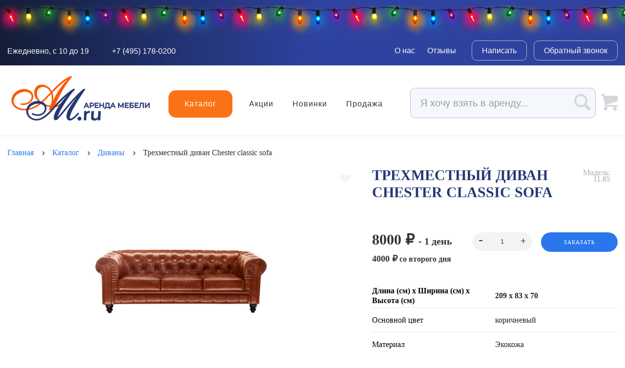

--- FILE ---
content_type: text/html; charset=utf-8
request_url: https://arenda-mebeli.ru/trekhmestnyj-divan-chester-classic-sofa
body_size: 44767
content:
<!doctype html>
<html dir="ltr" lang="ru">
	<head>
		<meta charset="utf-8">
		<meta http-equiv="x-ua-compatible" content="ie=edge">
		<base href="https://arenda-mebeli.ru/" />
		<title>Трехместный диван Chester classic sofa - аренда без залога для мероприятий в Москве и области</title>
 
		<meta name="description" content="Трехместный диван Chester classic sofa в аренду для мероприятий без залога и по выгодным ценам. Предлагаем доставку или самовывоз, а также обеспечим расстановку мебели на вашем объекте">
 
 
 
 
		<meta name="yandex-verification" content="560fd64daef372bd">
 
		<meta name="viewport" content="width=device-width, initial-scale=1">
		<meta name="format-detection" content="telephone=no">
		<meta name="MobileOptimized" content="320">
 
		<link rel="apple-touch-icon" sizes="180x180" href="https://arenda-mebeli.ru/image/catalog/logo/favicon.png">
 
 
		<link rel="icon" type="image/png" href="https://arenda-mebeli.ru/image/catalog/logo/favicon_32_32.png" sizes="32x32">
 
 
		<link rel="icon" type="image/png" href="https://arenda-mebeli.ru/image/catalog/logo/favicon_16_16.png" sizes="16x16">
 
		<link rel="stylesheet" href="catalog/view/theme/lightshop/css/widgets.css">
		<link rel="stylesheet" href="catalog/view/theme/lightshop/css/main.min.css">
		<link rel="stylesheet" href="catalog/view/theme/lightshop/css/bootstrap.min.css"> 
		 
	 
		<link href="catalog/view/javascript/jquery/datetimepicker/bootstrap-datetimepicker.min.css" type="text/css" rel="stylesheet" media="screen">
	 
		<link href="catalog/view/theme/default/stylesheet/colorasproduct.css" type="text/css" rel="stylesheet" media="screen">
	<link rel="stylesheet" href="catalog/view/theme/lightshop/css/2025.css?v=3">
<style>
 
.preloader{position:fixed;top:0;bottom:0;right:0;left:0;background:#fff;z-index:9999;-webkit-transition:opacity .2s ease;transition:opacity .2s ease;width: 100vw;height: 100vh}.preloader.hide{display:none}.preloader.invisible{opacity:0}.preloader.invisible img{-webkit-animation:invisible .3s ease forwards;animation:invisible .3s ease forwards}.preloader .preloader-wrapper{position:absolute;top:50%;left:50%;margin:-30px 0 0 -30px;background-image:url("data:image/svg+xml;charset=UTF-8,%3csvg width='60' height='60' viewBox='0 0 60 60' xmlns='http://www.w3.org/2000/svg' stroke='%23888888'%3e%3cg fill='none' fill-rule='evenodd' stroke-width='2'%3e%3ccircle cx='30' cy='30' r='1'%3e%3canimate attributeName='r' begin='0s' dur='1.8s' values='1; 28' calcMode='spline' keyTimes='0; 1' keySplines='0.165, 0.84, 0.44, 1' repeatCount='indefinite' /%3e%3canimate attributeName='stroke-opacity' begin='0s' dur='1.8s' values='1; 0' calcMode='spline' keyTimes='0; 1' keySplines='0.3, 0.61, 0.355, 1' repeatCount='indefinite' /%3e%3c/circle%3e%3ccircle cx='30' cy='30' r='1'%3e%3canimate attributeName='r' begin='-0.9s' dur='1.8s' values='1; 28' calcMode='spline' keyTimes='0; 1' keySplines='0.165, 0.84, 0.44, 1' repeatCount='indefinite' /%3e%3canimate attributeName='stroke-opacity' begin='-0.9s' dur='1.8s' values='1; 0' calcMode='spline' keyTimes='0; 1' keySplines='0.3, 0.61, 0.355, 1' repeatCount='indefinite' /%3e%3c/circle%3e%3c/g%3e%3c/svg%3e");width:60px;height:60px}.overflow-hidden{overflow:hidden}@keyframes invisible{0%{-webkit-transform:scale(1);transform:scale(1)}100%{-webkit-transform:scale(0);transform:scale(0)}}
 
 
 
.header--version1 .header__top,.footer__bottom,.header--version2 .header__bottom {
	background: #36477d;
}
.footer__top {
	background: #196da9;
}
.footer--min .footer__top {
	background: #e6e6e6;
}
.footer--min .footer__bottom {
	background: #ededed;
}
 
 
 
 
 
 
.container{max-width:1600px!important;}@media (max-width: 767px) {.container {max-width: 100%!important;}}
body {
	font-size: initial
}

body,
h1,
h2,
h3,
h4,
h5,
h6,
button,
.btn,
.news__title-inner,
.news__text,
.news__date {
	font-family: 'Montserrat'
}

.editor h2,
.editor .h2 {
	font-weight: 500;
	line-height: 34px;
	margin-bottom: .6em
}

.editor h3,
.editor .h3 {
	font-weight: bold;
	line-height: 24px;
	margin-bottom: .8em;
	color: #36477d
}

.news__text {
	font-size: 15px
}

.header__call {
	float: right;
	display: flex;
	align-items: center;
}

.header__call-phones a {
	font-size: 18px
}

.header__call .btn {
	border: 1px solid #FFF;
	font-size: 14px
}

.header__nav-top {
	float: left
}

.header__nav {
	width: calc(100% - 400px)
}

.header__logo svg {
	width: 100%;
	max-height: 60px
}

.popup-overlay {
	z-index: 100
}

.actions__list-item:nth-child(2) {
	display: none
}

.icon-magnifying-glass {
	width: 20px;
	height: 21px
}

.icon-user {
	width: 20px;
	height: 22px
}

.icon-shopping-cart {
	width: 20px;
	height: 19px
}

.footer__list-title {
	font-weight: bold
}

.footer__link,
.copyright {
	color: rgba(244, 244, 244, 0.75);
	opacity: 1
}

.footer__list [class*="icon-"] {
	fill: #FFF
}

.footer__logo svg {
	max-width: 280px;
	height: auto
}

.footer__contacts {
	color: rgba(244, 244, 244, 0.75);
	max-width: 300px
}

.nav-submenu {
	max-width: 100% !important
}

.main-slider__item h2 {
	max-width: 770px
}

.product__rating,
.products-list__compare {
	display: none
}

.products-list__link {
	padding-top: 35px
}

.product-page__img {
	border: 0
}

.product-page__input-box {
	font-weight: 700;
	color: #343434
}

.categories_title {
	padding: 0 0 20px;
	text-transform: none;
	font-size: 30px;
	line-height: 40px;
	font-weight: 400
}

.simplecheckout-block-content {
	margin-top: 20px
}

span.checkout-heading-button,
.checkout-heading,
.products-full-list__compare {
	display: none !important
}

.product-page__actions {
	padding: 0;
	line-height: initial;
	flex-wrap: wrap;
	margin: 10px 0
}

.catalogue__product-name {
	color: #243873
}

.mini_mini_mini {
	font-size: 20px
}

.product-page .catalogue__product-name {
	font-weight: bold
}

.products-full-list__status {
	display: none
}

.products-full-list__price {
	flex-grow: 1
}

.product-info__list {
	border: 0
}

.product-info__list-term,
.product-info__list-desc {
	border-left: 0;
	border-top: 0;
	border-bottom: 1px solid #ebebeb
}

.product-info__table {
	border: 0;
	background: 0
}

.product-page__preview-slider-item {
	height: 100px
}

.product-page__preview-slider {
	margin-top: 15px
}

.product-info__list-desc {
	justify-content: flex-start
}

@media(min-width:980px) {
	.header__search-form {
		display: block;
		opacity: 1;
		width: 562px
	}
}

.header__search-form-close {
	display: none
}

.actions__list-item a {
	z-index: 100
}

.product-info__list-term {
	padding: 0;
	color: #000;
	font-weight: 500
}

.nav__link {
	font-size: 16px;
	margin: 0;
	padding: 0 5px;
	border-right: 1px solid #d6d6d6;
	font-weight: bold
}

.cart-popup {
	z-index: 101
}

.header__call-phones a {
	color: #fff;
	font-size: 20px
}

.header__call-phones a:hover {
	color: #fff
}

.header__call-phones_in .icon-phone {
	fill: #fff;
	width: 15px;
	height: 15px;
	transform: rotate(145deg);
	margin-top: -5px
}

.app-chats {
	bottom: 50px
}

.catalogue__price--sm {
	font-size: 24px;
	line-height: normal
}

.products-list__caption .mini_mini_mini {
	font-size: 18px
}

.products-list__link {
	height: 338px
}

.cat_discounts .catalogue__price {
	font-size: 16px
}

#simplecheckout_cart .cart-sidebar .cart__list-item {
	padding: 20px 0 0
}

#simplecheckout_cart .cart-sidebar .cart__list,
#simplecheckout_cart .cart-sidebar__title {
	padding: 0
}

.categories_view_list {
	margin-bottom: 20px
}

.cat_view_in a {
	display: block;
	padding: 8px 0;
	text-align: center;
	border: 1px solid #d6d6d6;
	color: #343434;
	border-radius: 50px;
	margin-bottom: 10px;
	font-size: 16px;
	line-height: 24px
}

.cat_view_in a:hover {
	color: #fff;
	background: #36477d
}

.products-list__link,
.products-list__img {
	height: auto
}

.products-list__img img {
	position: relative
}

.content__title {
	padding-bottom: 0
}

.nav-submenu--sidebar .nav-submenu__link {
	font-size: 14px;
	line-height: 32px;
	font-weight: bold;
	display: flex;
	align-items: center
}

.navigation ul,
.navigation ul li,
.navigation ul ul {
	list-style: none;
	margin: 0;
	padding: 0
}

.navigation ul {
	position: relative;
	z-index: 10
}

.navigation ul li {
	vertical-align: middle;
	position: relative
}

.navigation ul li.hover,
.navigation ul li:hover {
	position: relative;
	z-index: 510;
	cursor: default
}

.navigation ul ul {
	display: none;
	position: absolute;
	min-height: calc(100%+.5rem);
	top: 0;
	left: 100%;
	z-index: 520;
	background: #fff;
	width: 100%;
	border-right: 3px solid #e4e4e4;
	border-bottom: 1px solid #e4e4e4;
	box-shadow: 10px 0 60px #ccc
}

.navigation ul ul li {
	float: none
}

.navigation ul ul ul {
	top: 0;
	right: 0
}

.navigation ul li:hover>ul {
	display: block
}

.navigation {
	zoom: 1
}

.navigation:before {
	content: '';
	display: block
}

.navigation:after {
	content: '';
	display: table;
	clear: both
}

.navigation a {
	display: block;
	text-decoration: none;
	text-transform: uppercase
}

.navigation>ul {
	width: 100%
}

.navigation ul ul li a {
	font-size: 13px !important;
	font-weight: normal !important
}

.navigation li {
	position: relative
}

.navigation ul li.has-sub>a:after {
	content: '»';
	position: absolute;
	right: 1em;
	font-weight: normal
}

.nav-submenu__link img {
	vertical-align: middle;
	margin-right: 10px
}

.simplecheckout-button-center {
	text-align: center;
	margin-top: 40px
}

.simplecheckout .cart__list {
	max-height: 462px;
	overflow-y: scroll;
	padding-bottom: 20px !important
}

.simplecheckout .cart__delete {
	padding-right: 20px
}

.simplecheckout .cart-sidebar__info,
.i-0 {
	display: none
}

.product--min .product__price {
	font-size: 24px
}

.search__list {
	max-height: 350px;
	overflow-y: scroll;
	margin: -60px 0 0;
	position: relative
}

.products-list__img-item.slick-slide {
	height: auto
}

.popup-simple__inner input,
.popup-simple__inner textarea {
	font-size: 14px
}

.time_work {
	display: inline-block;
	margin-right: 15px
}

@media(max-width:767px) {
	.d-in {
		display: none !important
	}

	.footer__list-item {
		padding-bottom: 4px
	}

	.footer__logo svg {
		max-width: 200px;
		height: auto
	}

	.footer__link,
	.copyright {
		font-size: 14px
	}

	.catalogue__products-list-item {
		width: 100%
	}

	.product--min {
		height: auto;
		min-height: 333px
	}

	.product--min .product__descr-link {
		min-height: 45px
	}

	.search__list {
		margin-top: -45px
	}

	.search__name {
		font-size: 12px
	}

	.header__search-form-close {
		display: block
	}

	.product-info__list {
		font-size: 14px
	}

	.breadcrumb__list {
		font-size: 12px
	}

	.breadcrumb__list-item {
		padding: 0 0 0 5px
	}

	.breadcrumb__list-item [class*="icon-"] {
		margin: 0 5px 0 0
	}

	td.catalogue__table-photo {
		padding-left: 5px
	}

	.catalogue__table-name {
		width: 160px
	}

	.catalogue__product-name {
		font-size: 12px;
		min-height:40px;
	}

	.main-slider__item {
		padding-top: 70px
	}

	.main-slider__item h2 {
		font-size: 20px
	}

	.header__search-form {
		background: #fff
	}

	.header__search-form input,
	.header__search-form input::placeholder {
		color: #36477d
	}

	.header__search-form input {
		border-bottom: 1px solid #36477d
	}

	.header__search-form-close {
		border: 1px solid #36477d
	}

	.header__search-form-close:after {
		color: #36477d
	}

	.header__search-form-btn svg {
		fill: #36477d
	}

	.popup__submenu-scroll .nav-submenu {
		padding: 10px 15px 0
	}

	.popup__submenu-scroll .nav-submenu__link,
	.popup__submenu-scroll .nav-submenu__title {
		padding: 10px 0
	}

	.products-list__img-item.slick-slide {
		height: 190px
	}
	
	/*
	.main-slider__inner .slick-track .container {
		display: none
	}
	*/

	.time_work {
		display: none
	}
}

@media(max-width:360px) {
	.header__call .btn {
		font-size: 10px
	}

	a.link--brown {
		font-size: 12px
	}

	.product--min {
		height: auto;
		min-height: 333px
	}

	.product--min .product__descr-link {
		min-height: 45px
	}

	.footer__link,
	.copyright {
		font-size: 11px
	}

	.catalogue__products-list-item {
		width: 100%
	}

	.search__list {
		margin-top: -45px
	}

	.product-info__list,
	.product-page__input-box {
		font-size: 12px
	}

	.products-full-list__price .catalogue__price {
		font-size: 20px
	}

	.breadcrumb__list {
		font-size: 10px
	}

	h1.content__title {
		font-size: 26px
	}

	.catalogue__table-name {
		width: 135px
	}

	.products-list__img-item.slick-slide {
		height: 190px
	}
}

.html-content-view h1 {
	margin-bottom: 23px;
	line-height: normal
}

.html-content-view h2 {
	font-size: 24px;
	margin-bottom: 23px;
	line-height: normal
}

.html-content-view ul {
	list-style: inside disc;
	margin-bottom: 23px
}

.html-content-view ol {
	margin-bottom: 23px
}

.d-flex {
	display: -ms-flexbox !important;
	display: flex !important
}

.justify-content-start {
	-ms-flex-pack: start !important;
	justify-content: flex-start !important
}

.justify-content-end {
	-ms-flex-pack: end !important;
	justify-content: flex-end !important
}

.justify-content-center {
	-ms-flex-pack: center !important;
	justify-content: center !important
}

.justify-content-between {
	-ms-flex-pack: justify !important;
	justify-content: space-between !important
}

.flex-column {
	-ms-flex-direction: column !important;
	flex-direction: column !important
}

.align-items-start {
	-ms-flex-align: start !important;
	align-items: flex-start !important
}

.us-content-reviews {
	padding: 0
}

.us-content-title {
	color: #414045;
	font-size: 18px;
	font-weight: 600;
	margin-bottom: 20px
}

.us-content-reviews-top {
	border-bottom: 1px solid #f7f7f7;
	padding-bottom: 30px
}

.us-rating-block {
	color: #545556;
	font-size: 24px;
	font-weight: 700;
	padding: 25px 26px;
	background: #d0eba9;
	border-radius: 5px;
	margin-bottom: 20px
}

.us-content-reviews-text {
	color: #8e8d90;
	font-size: 14px;
	font-weight: 400;
	margin-bottom: 20px
}

.us-content-reviews-list {
	color: #444348;
	font-size: 14px;
	font-weight: 600
}

.us-content-reviews-item {
	margin-bottom: 13px
}

.us-content-reviews-quantity {
	font-size: 12px;
	width: 34px;
	margin: 0 10px;
	background: #e9e9e9;
	padding: 6px 0;
	border-radius: 2px;
	text-align: center
}

.us-content-reviews .us-review-info {
	margin-top: 20px
}

.us-rating-shop {
	position: relative
}

.us-rating-shop span {
	color: #36477d;
	font-size: 16px;
	font-weight: 600;
	cursor: pointer
}

.us-rating-shop-details {
	position: absolute;
	left: 30px;
	right: 0;
	text-align: left;
	background: #fff;
	transition: margin-top .3s ease, opacity .3s ease;
	margin-top: 30px;
	opacity: 0;
	z-index: -1;
	box-shadow: 0 2px 10px rgba(0, 0, 0, 0.1);
	padding: 15px
}

.us-rating-shop:hover .us-rating-shop-details {
	opacity: 1;
	margin-top: 10px;
	z-index: 1021
}

.us-review-block {
	margin-right: 30px
}

.us-content-reviews .us-review-text,
.us-content-reviews .us-admin-answer {
	background: #fbfbfb
}

.us-content-reviews .us-review-text {
	padding-top: 30px
}

.us-review-text:before {
	border-right-color: #fbfbfb
}

.us-content-reviews .us-admin-answer {
	margin-top: 0
}

.us-content-reviews .us-admin-answer-title {
	margin: 20px 0
}

.review_description {
	padding: 30px;
	color: #959497
}

.review_description p:not(:last-child) {
	margin-bottom: 1rem
}

.us-popup-btn {
	display: block;
	color: #414045;
	font-size: 18px;
	font-weight: 600;
	margin-bottom: 10px;
	transition: all .15s ease .05s
}

.us-popup-btn:hover {
	color: #36477d;
	text-decoration: underline
}

.us-first-symbol {
	border-radius: 50%;
	margin-right: 15px;
	width: 100px;
	height: 100px;
	font-size: 60px;
	line-height: 100px;
	text-align: center;
	color: #000;
	background: #fbfbfb;
}

.modal-open .modal {
	background: rgba(4, 8, 12, 0.82);
}

.modal-content {
	box-shadow: 0 2px 10px rgba(0, 0, 0, 0.05);
	border-radius: 1px;
	border: 0
}

.modal-header {
	padding: 10px 0 10px 30px;
	border: 0;
	border-radius: 0
}

.modal-body {
	background: #FFF;
	padding: 30px
}

.modal-body p {
	margin-bottom: 1rem
}

.modal-title {
	font-size: 18px;
	font-weight: 700;
	line-height: 30px;
	letter-spacing: .3px;
	text-transform: uppercase;
	margin-top: 20px
}

button.us-close {
	width: 50px;
	height: 50px;
	position: relative;
	margin-left: auto;
	margin-top: -10px;
	margin-bottom: -10px;
	border: 0;
	transition: background .15s ease .05s
}

.us-modal-close-icon {
	position: absolute;
	top: 12px;
	left: 25px;
	bottom: 12px;
	border: 1px solid #fff
}

.us-modal-close-left {
	transform: rotate(135deg)
}

.us-modal-close-right {
	transform: rotate(45deg)
}

.modal-body .additional-wrapper {
	max-height: 280px;
	overflow: hidden
}

.us-module-rating {
	margin-bottom: 15px
}

.us-module-rating-star {
	background: url(/catalog/view/theme/lightshop/img/sprite.svg#include--star-grey) no-repeat;
	width: 16px;
	height: 16px;
	display: inline-block;
	cursor: pointer
}

.us-module-rating-star+.us-module-rating-star {
	margin-left: 2px
}

.us-module-rating-star-is {
	background: url(/catalog/view/theme/lightshop/img/sprite.svg#include--star) no-repeat
}

.us-module-reviews {
	margin-left: 8px;
	position: relative
}

.us-module-reviews i {
	font-size: 25px;
	color: #cbcfd4
}

.us-module-reviews span {
	color: #f3f5fb;
	font-family: 'Open Sans', sans-serif;
	font-weight: 700;
	font-size: 11px;
	position: absolute;
	top: 6px;
	left: 0;
	right: 0;
	text-align: center
}

#us-review-modal .us-cart-item-link {
	margin-bottom: 30px
}

#us-review-modal .us-module-rating-stars {
	margin-left: 10px
}

#us-review-modal .us-module-rating-star {
	width: 14px;
	height: 12px;
	margin-right: 0;
	margin-bottom: 0;
	cursor: pointer
}

.us-modal-comment {
	color: #eb5757;
	font-size: 10px;
	margin-bottom: 20px
}

.modal-content .control-label {
	color: #666;
	font-size: 14px;
}

.form-group-20,
.us-form-checkbox-group-20 {
	margin-bottom: 20px
}

.error_style,
.us-form-checkbox-group .error_style+label:before {
	background: #ffdede;
	border: 1px solid #ffd2d2;
	transition: background .3s ease
}

#us-add-review-modal textarea {
	height: 200px;
	text-transform: none;
}

#us-add-review-modal input {
	text-transform: none;
}

.alert-block {
	margin: 20px;
	position: absolute;
	right: 0;
	top: 0
}

.us-alert {
	width: 300px;
	background: #FFF;
	float: right;
	border: 0;
	border-radius: 1px;
	box-shadow: 0 2px 20px rgba(0, 0, 0, 0.55);
	padding: 0;
	margin-bottom: 20px
}

.us-alert-success {
	background: #36477d
}

.us-alert-danger {
	background: #eb5757
}

.us-alert-warning {
	background: #ff9e2d
}

.us-alert-primary {
	background: #50a8ff
}

.us-alert-icon i {
	width: 60px;
	font-size: 20px;
	color: #fff;
	text-align: center
}

.us-alert-text {
	min-width: 240px;
	color: #666;
	font-size: 12px;
	padding: 15px;
	background: #FFF
}

.us-alert-text a {
	color: #50a8ff;
	font-size: 12px;
	text-decoration: underline
}

.us-alert-text a:hover {
	text-decoration: none
}

.us-alert .us-alert-text {
	line-height: 17px
}

.us-alert-text-item:not(:last-child) {
	margin-bottom: 10px
}

.animated {
	animation-duration: .5s;
	animation-fill-mode: both
}

@keyframes fadeInRight {
	from {
		opacity: 0;
		transform: translate3d(100%, 0, 0)
	}

	to {
		opacity: 1;
		transform: translate3d(0, 0, 0)
	}
}

.fadeInRight {
	animation-name: fadeInRight
}

@keyframes fadeOutUp {
	from {
		opacity: 1
	}

	to {
		opacity: 0;
		transform: translate3d(0, -100%, 0)
	}
}

.fadeOutUp {
	animation-name: fadeOutUp
}

.modal-backdrop {
	background: transparent
}

.align-items-center {
	-ms-flex-align: center !important;
	align-items: center !important
}

.no-product-reviews {
	padding: 30px
}

.us-reviews {
	background-color: #fbfbfb;
	padding: 30px 0
}

.us-reviews-top {
	padding: 0 30px
}

.us-reviews-btn:hover {
	opacity: .9
}

.us-review-item {
	padding: 30px 0;
	border-bottom: 1px solid #f7f7f7
}

.us-content-reviews .pagination,
#review .pagination,
#oct_popup_review .pagination {
	margin: 20px 0;
	padding-bottom: 20px
}

.us-product-review-block {
	margin-right: 30px;
	background: #fbfbfb
}

.us-review-info {
	text-align: center
}

.us-review-icon {
	margin-bottom: 10px
}

.us-review-name,
.us-admin-answer-title {
	color: #000;
	font-size: 20px;
	font-weight: 600;
	margin-bottom:10px;
}

.us-review-date {
	color: #8e8d90;
	font-weight: 300;
	font-size: 12px;
}

.us-reviews .us-rating-center,
.us-review-action {
	justify-content: center
}

.us-review-action {
	margin-top: 20px
}

.us-review-action-like {
	color: #36477d
}

.us-review-action-dislike {
	color: #eb5757
}

.us-review-action-btn {
	border: 0;
	background: 0;
	font-size: 20px;
	color: inherit;
	padding: 0;
	margin-bottom: 5px;
	transition: opacity .3s ease;
	-webkit-backface-visibility: hidden;
	backface-visibility: hidden
}

.us-review-action-btn:hover {
	opacity: .8
}

.us-review-action-border {
	height: 20px;
	width: 1px;
	background: #f6f6f6;
	margin: 0 20px
}

.us-review-text {
	color: #898989;
	background-color: #FFF;
	padding: 30px;
	position: relative
}

#oct_popup_review .us-review-text {
	background: #fbfbfb
}

.us-review-text:before {
	content: '';
	border: 10px solid transparent;
	border-right: 10px solid #FFF;
	position: absolute;
	left: -20px;
	top: 15px
}

.us-review-text-positive,
.us-review-text-negative {
	margin-left: 24px
}

.us-review-text-negative {
	margin-top: 10px
}

.us-review-text-title {
	font-weight: 600;
	margin-bottom: 5px;
	position: relative
}

.us-review-text-title-positive {
	color: #36477d
}

.us-review-text-title-negative {
	color: #eb5757
}

.us-review-text-title:before {
	font-family: 'Font Awesome\ 5 Free';
	font-weight: 900;
	position: absolute;
	top: 2px;
	left: -20px
}

.us-review-text-title-positive:before {
	content: '\f067';
	color: #36477d
}

.us-review-text-title-negative:before {
	content: '\f068';
	color: #eb5757
}

.us-review-text-negative p {
	margin-bottom: 20px
}

.us-review-text-main {
	color: #000
}

.us-admin-answer {
	background-color: #fff;
	padding: 30px;
	margin-top: 30px
}

.us-admin-answer .us-admin-answer-title {
	margin-bottom: 30px
}

.us-review-text-main p:not(:last-child) {
	margin-bottom: 20px
}

.us-review-item .row {
	display: -ms-flexbox;
	display: flex;
	-ms-flex-wrap: wrap;
	flex-wrap: wrap;
	margin-right: -15px;
	margin-left: -15px
}

@media screen and (max-width: 767px) {
	.us-content-reviews-top {
		flex-direction: column;
	}

	.us-content-reviews-top-left {
		order: 1;
	}

	.us-content-reviews-list {
		order: 0;
		padding-left: 0 !important;
	}

	.us-content-reviews-item {
		justify-content: flex-start !important;
	}

	.us-content-reviews-item-name {
		order: 2;
		margin-left: 10px;
	}

	.us-content-reviews-quantity {
		order: 0;
		margin-left: 0;
	}

	.us-review-item .col-md-3 {
		width: 100%;
	}

	.d-in-in {
		display: block !important;
	}

	.header__call {
		justify-content: center;
		float: none;
	}
}
.product-page__vendor-code {
	position: relative;
}
.us-review-icon {
	display:none;
}

/* update 06/02/2025 */
.fullscreen {
  position: fixed !important;
  top: 0;
  left: 0;
  right: 0;
  bottom: 0;
  background: #fff;
  z-index: 1000;
  display: flex;
  max-width: none;
  width: 100%;
  height: 100vh;
  padding: 20px;
  box-sizing: border-box;
  max-width: 100% !important;
}

.fullscreen .big-img img {
  max-height: 100vh;
  max-width: 100%;
}

.close-btn {
  position: absolute;
  top: 10px;
  right: 10px;
  background: #000;
  color: white;
  border: none;
  width: 30px;
  height: 30px;
  cursor: pointer;
  display: block;
  z-index: 99999;
}

.close-btn::before {
  left: 0;
  right: 0;
  top: 0;
  bottom: 0;
  margin: auto;
  width: 24px;
  height: 2px;
  background: #fff;
  content: '';
  display: block;
  transform: rotate(-45deg);
  position: absolute;
}

.close-btn::after {
  left: 0;
  right: 0;
  top: 0;
  bottom: 0;
  margin: auto;
  width: 24px;
  height: 2px;
  background: #fff;
  content: '';
  display: block;
  transform: rotate(45deg);
  position: absolute;
}

.product-gallery {
  width: 100%;
  position: relative;
  display: flex;
  flex-wrap: wrap;
}

.product-gallery__d1 {
  flex: 0 0 150px;
  width: 150px;
  position: relative;
  padding-top: 35px;
  box-sizing: border-box;
  position: relative;
}

.product-gallery__d2 {
  flex: 0 0 calc(100% - 150px);
  width: calc(100% - 150px);
  padding-left: 20px;
  box-sizing: border-box;
  position: relative;
}

.product-gallery__data {
  width: 100%;
  position: relative;
}

.big-img__item {
  text-align: center;
  display: flex !important;
  align-items: center;
  justify-content: center;
}


.big-img__item img {
  max-width: 90%;
  max-height: 90%;
  cursor: pointer;
}

.big-img__item {
  height: 460px;
  cursor: pointer;
}

.small-img__item {
  text-align: center;
  display: flex !important;
  align-items: center;
  justify-content: center;
  height: 135px !important;
  box-sizing: border-box;
  -moz-box-sizing: border-box;
  border: 1px transparent solid;
}

.small-img__item.slick-current {
  border-color: #2a77ed;
}

.small-img__item img {
  max-width: 90%;
  max-height: 90%;
}

.fullscreen .big-img__item {
  height: 100vh;
}

.prev-thumbnails-img, .next-thumbnails-img
{
  position: absolute;
  border: 1px solid #e8e8e8;
  width: 100%;
  height: 30px;
  box-sizing: border-box;
  -moz-box-sizing: border-box;
  display: flex;
  align-items: center;
  justify-content: center;
  background:#fff;
  z-index: 2;
  cursor: pointer;
}

.prev-thumbnails-img svg, .next-thumbnails-img svg
{
  width: 7px;
  height: 10px;
  fill: #2a77ed;
}
.prev-thumbnails-img svg
{
  transform: rotate(90deg);
}
.next-thumbnails-img svg
{
  transform: rotate(-90deg);
}

.prev-thumbnails-img:hover, .next-thumbnails-img:hover
{
  background:#2a77ed;
  border-color:#2a77ed;
}

.prev-thumbnails-img:hover svg, .next-thumbnails-img:hover svg
{
  fill:#fff;
}

.prev-thumbnails-img
{
  top: 0px;
}

.next-thumbnails-img
{
  bottom:-30px;
}


.prev-big-img, .next-big-img
{
  position: absolute;
  border: 1px solid #e8e8e8;
  border-radius: 50px;
  width: 50px;
  height: 50px;
  box-sizing: border-box;
  -moz-box-sizing: border-box;
  display: flex;
  align-items: center;
  justify-content: center;
  background:#fff;
  z-index: 2;
  cursor: pointer;
  top: 0;
  bottom:0;
  margin: auto;
}

.prev-big-img svg, .next-big-img svg
{
  width: 7px;
  height: 10px;
  fill: #2a77ed;
}

.prev-big-img:hover, .next-big-img:hover
{
  background:#2a77ed;
  border-color:#2a77ed;
}

.prev-big-img:hover svg, .next-big-img:hover svg
{
  fill:#fff;
}

.prev-big-img
{
  left: 20px;
}

.next-big-img
{
  right:0px;
}

.fullscreen .product-gallery__d1, .fullscreen .product-gallery__d2
{
  height: 100%;
}
.fullscreen .product-gallery__d1
{
  padding-bottom:30px;
}
.fullscreen .next-thumbnails-img
{
  bottom:-10px;
}

.product-gallery__data
{
  height:100%;
}

@media (max-width: 1279px) {
 .product-gallery__d1
  {
   flex: 0 0 80px;
    width:80px;
  }
  .product-gallery__d2
  {
    flex: 0 0 calc(100% - 80px);
    width: calc(100% - 80px);
  }
  .small-img__item
  {
    height:60px !important; 
  }
  .prev-big-img, .next-big-img
  {
   	width:40px;
    height:40px;
  }
}

@media (max-width: 767px) {
  .big-img__item, .product-gallery__d1, .product-gallery__d2
  {
   	height:274px 
  }
  .product-gallery
  {
   height:100%; 
  }
  .next-thumbnails-img
  {
   bottom:0px; 
  }
  .prev-thumbnails-img, .next-thumbnails-img
  {
   height:15px 
  }
  .product-gallery__d1
  {
   padding-top:18px;
  }
}

@media (max-width: 479px) {
  .product-gallery__d1
  {
   flex: 0 0 50px;
    width:50px;
  }
  .product-gallery__d2
  {
   padding-left:10px; 
  }
  .prev-big-img, .next-big-img
  {
   width:20px; 
    height:20px;
  }
  .product-gallery__d2 {
        flex: 0 0 calc(100% - 50px);
        width: calc(100% - 50px);
   }
  .fullscreen
  {
   padding:5px; 
  }
  .prev-big-img
  {
   left:10px; 
  }
  .next-big-img
  {
   right:10px; 
   right:0px; 
  }
  .fullscreen .next-thumbnails-img
  {
   bottom:0px; 
  }
}

.fullscreen .big-img
{
  height:100% !important; 
}

.big-img .slick-prev, .big-img .slick-next, .thumbnails-img .slick-prev, .thumbnails-img .slick-next
{
 display:none !important; 
}

.product-gallery-one .product-gallery__d1
{
  display:none !important;
}

.product-gallery-one .product-gallery__d2
{
 flex:0 0 100%;
  width:100%;
  padding-left:0px;
}

.product-gallery-one .product-gallery__d2 .prev-big-img, .product-gallery-one .product-gallery__d2 .next-big-img
{
  display:none !important;
}

.cap_colors--t
{
 position:absolute;
  left:10px;
  top:10px;
  flex-wrap:wrap;
  width:23px;
}

.cap_colors--t .dots
{
 margin-bottom:5px;
  border-radius: 16%;
}

.cap_colors .dots
{
  border-radius: 16%;
}

.cap_colors--t2
{
 padding-top:5px 
}

.cap_colors--t2 .dots
{
margin-right:3px;
  marin-top:3px;
}

.product-info__list-term--b, .product-info__list-desc--b
{
 font-weight:bold; 
}
/* update 03/04/2025 */
.html-content-view h1, .html-content-view h2, .editor h2, .editor h3
{
 font-weight:bold; 
  color:#36477d;
}
.html-content-view h2, .editor h3, .editor h3
{
 	font-size:35px; 
}
.html-content-view h2
{
  
}

h1.content__title
{
  font-weight:bold; 
  color:#36477d;
  font-size:40px;
}

.editor
{
  font-size:16px;
}

@media (max-width: 767px) {
  .d-in-in .time_work
  {
	display:block;
    padding-bottom:4px;
  }
}

/* update 10/04/2025 */

.mobile-content-spinner {
    display: flex;
    justify-content: center;
    align-items: center;
    min-height: 100px;
}

.spinner-circle {
    width: 40px;
    height: 40px;
    border: 4px solid #f3f3f3;
    border-top: 4px solid #36477d;
    border-radius: 50%;
    animation: spin 1s linear infinite;
}

@keyframes spin {
    0% { transform: rotate(0deg); }
    100% { transform: rotate(360deg); }
}

.load-error {
    text-align: center;
    padding: 20px;
    color: #e74c3c;
    font-family: Arial, sans-serif;
    font-size: 16px;
}

.main-home-mobile
{
 display:none; 
}

.main-home-mobile .nav-submenu
{
 width:100% !important; 
}

@media (max-width: 767px) {
  .content--main .recomend
  {
   display:none; 
  }
  .main-home-mobile
  {
   display:block 
  }
}

/* update 11/04/2025 */
.simplecheckout-block .cart__img
{
   width: 100px;
   height: 100px;
   flex-basis: 100px;
}
.simplecheckout-block .cart__article
{
 font-size:16px; 
  padding-bottom:10px;
}
.simplecheckout-block .cart__descr
{
 position:relative; 
  padding-right:120px;
  box-sizing: border-box;
-moz-box-sizing: border-box;

}
.simplecheckout-block .cart__model
{
 font-size:22px;
  font-weight:bold;
}
.simplecheckout-block .cart__price
{
 font-size:18px; 
  display:block;
  padding-top:10px;
}

.simplecheckout-block .cart__count
{
    position: absolute;
    right: 10px;
    top: 0px;
    bottom: 0px;
    margin: auto;
    height: 24px;
}

.simplecheckout-block .cart__count .quantity
{
 margin-top:3px; 
}

@media (max-width: 767px) {
  .simplecheckout .cart__list
  {
	width:100% !important;
  }
  .simplecheckout-block .cart__article
  {
   font-size:12px; 
    padding-bottom:5px;
  }
  .simplecheckout-block .cart__model
  {
   font-size:18px;
    font-weight:bold;
  }
  .simplecheckout-block .cart__price
  {
   font-size:16px; 
    padding-top:5px;
  }
  .simplecheckout-block .cart__img
  {
     width: 70px;
     height: 70px;
     flex-basis: 70px;
  }
  .simplecheckout-block .cart-sidebar
  {
    padding: 25px 10px 40px;
  }
}

.simplecheckout-right-column input, .simplecheckout-right-column textarea
{
      border: 1px solid #6e6d6d;
  font-size:16px;
}

.simplecheckout-right-column .checkout__input-box-title
{
  font-size:16px;
}
.simplecheckout-right-column .checkout__input-box-error
{
  font-size:16px;
}

.simplecheckout--hide-price .cart-sidebar__bottom
{
 opacity:0; 
}
.checkout-success__title2
{
  font-size: 20px;
  font-weight: bold;
  padding-bottom: 
} 
	

</style>
	 
		<link href="https://arenda-mebeli.ru/trekhmestnyj-divan-chester-classic-sofa" rel="canonical">
	 
		<link href="https://arenda-mebeli.ru/image/catalog/logo/favicon.png" rel="icon">
	 
	 
		<!-- Scripts load -->
		<script src="catalog/view/javascript/theme_lightshop/jquery-2.2.4.min.js"></script>
		<script src="catalog/view/javascript/theme_lightshop/jquery-ui.min.js"></script>
		<script src="catalog/view/javascript/theme_lightshop/widgets.js"></script>
		<script src="catalog/view/javascript/theme_lightshop/bootstrap.min.js"></script> 
		
		 
		<script src="catalog/view/javascript/jquery/datetimepicker/moment/moment.min.js"></script>
		 
		<script src="catalog/view/javascript/jquery/datetimepicker/moment/moment-with-locales.min.js"></script>
		 
		<script src="catalog/view/javascript/jquery/datetimepicker/bootstrap-datetimepicker.min.js"></script>
		 
		<script src="catalog/view/javascript/theme_lightshop/functions.min.js"></script>
	 

	 
		<script>function usNotify(type, text) {
	var iconType = 'info';
	switch (type) {
	  case 'success':
	    iconType = 'fa fa-check';
	    break;
	  case 'danger':
	    iconType = 'fa fa-times';
	    break;
	  case 'warning':
	    iconType = 'fa fa-exclamation';
	    break;
	}
	$.notify({
		message: text,
		icon: iconType
	},{
		type: type
	});
}

/* update 06/02/2025 */

var currentSlide = 0;
var CountElements = 3;
var countAllElements = 0;
var isAnimating = false;

function CustomNavBtn(slideClass, type) {
  if (isAnimating) return;
  
  isAnimating = true;
  
  var $currentSlide = $('.'+slideClass).find('.slick-current');
  if (countAllElements <= CountElements) {
    if(type == 'prev')
    {
      $currentSlide.prev().trigger('click');
    }
    else
    {
      $currentSlide.next().trigger('click');
    }
  }
  else
  {
    if(type == 'prev')
    {
      $('.big-img').slick('slickPrev');
      $('.thumbnails-img').slick('slickPrev');
    }
    else
    {
      $('.big-img').slick('slickNext');
      $('.thumbnails-img').slick('slickPrev');
    }
  }
  
   setTimeout(() => {
        isAnimating = false; 
    }, 500);
}

function initSliders(startSlide = 0) {

  var countThumbnails = 0;
  var windowHeight = $(window).height() - 100;
  baseheight = 135;
  
  var windowWidth = $(window).width();
  if(windowWidth < 1280)
  {
      baseheight = 60; 
  }
  
  //CountElements = Math.floor(windowHeight / baseheight);
  CountElements = Math.round(windowHeight / baseheight);
  
  //console.log(CountElements);
  //console.log(CountElements+' --- '+windowHeight+' --- '+baseheight+' --- '+windowWidth);

  $('.big-img').slick({
    slidesToShow: 1,
    slidesToScroll: 1,
    arrows: true,
    asNavFor: '.thumbnails-img',
    //prevArrow: $('.prev-big-img'),
    //nextArrow: $('.next-big-img'),
    //infinite: false
  });


  $('.thumbnails-img').slick({
    //slidesToShow: CountElements,
    slidesToShow: 5,
    slidesToScroll: 1,
    asNavFor: '.big-img',
    focusOnSelect: true,
    vertical: true,
    initialSlide: 0
    //infinite: false,
    //prevArrow: $('.prev-thumbnails-img'),
    //nextArrow: $('.next-thumbnails-img')
  });
  

/*
  setTimeout(function() {
    $('.big-img').slick('slickGoTo', startSlide);
    $('.thumbnails-img').slick('slickGoTo', startSlide);
  }, 400);
  */
  setTimeout(() => {
    $('.thumbnails-img [data-slick-index="' + startSlide + '"]').trigger('click');
  }, 500);
}


function initSliders2(startSlide = 0) {
  
  $('.big-img').slick({
    slidesToShow: 1,
    slidesToScroll: 1,
    arrows: true,
    asNavFor: '.thumbnails-img',
	//initialSlide: 0,
    //prevArrow: $('.prev-big-img'),
    //nextArrow: $('.next-big-img'),
  });
  

  
  CountElements = 3;
  
  var windowWidth = $(window).width();
  if(windowWidth < 1280)
  {
      CountElements = 7; 
  }
  if(windowWidth < 768)
  {
      CountElements = 4; 
  }

  //console.log(BaseCountElements);

  $('.thumbnails-img').slick({
    slidesToShow: CountElements,
    slidesToScroll: 1,
    asNavFor: '.big-img',
    focusOnSelect: true,
    vertical: true,
    initialSlide: 0,
	//initialSlide: 0,
    //prevArrow: $('.prev-thumbnails-img'),
    //nextArrow: $('.next-thumbnails-img')
  });
  
  setTimeout(() => {
    $('.thumbnails-img [data-slick-index="' + startSlide + '"]').trigger('click');
  }, 500);

	/*
  setTimeout(function() {
    $('.big-img').slick('slickGoTo', startSlide);
    $('.thumbnails-img').slick('slickGoTo', startSlide);
  }, 1000);
  */
}

$(document).ready(function () {
  
  countAllElements = $('.big-img__item').length;
  if (countAllElements != undefined && countAllElements > 0) {
    if(countAllElements < 2)
    {
      $('.product-gallery').addClass('product-gallery-one');
    }
    
  initSliders2(currentSlide);
  $('.big-img img').on('click', function () {
    currentSlide = $('.big-img').slick('slickCurrentSlide');

    $('.product-gallery').addClass('fullscreen');
    $('.close-btn').show();

    $('.big-img').slick('unslick');
    $('.thumbnails-img').slick('destroy');
	
    initSliders(currentSlide);
  });

  $('.close-btn').on('click', function () {
    $('.product-gallery').removeClass('fullscreen');
    $(this).hide();

    currentSlide = $('.big-img').slick('slickCurrentSlide');
	
    $('.big-img').slick('destroy');
    $('.thumbnails-img').slick('destroy');
    initSliders2(currentSlide);
  });
  
   $('.prev-thumbnails-img,.prev-big-img').on('click', function () {
     CustomNavBtn('thumbnails-img','prev',currentSlide);
   });

  $('.next-thumbnails-img,.next-big-img').on('click', function () {
    CustomNavBtn('thumbnails-img','next',currentSlide);
  });
  }
  
});

$(window).on("resize", function () {
  if (countAllElements != undefined && countAllElements > 0) {
  if ($('.product-gallery').hasClass('fullscreen')) 
  {
    currentSlide = $('.big-img').slick('slickCurrentSlide');
    $('.big-img').slick('destroy');
    $('.thumbnails-img').slick('destroy');
    initSliders(currentSlide);
  }
  else
  {
    currentSlide = $('.big-img').slick('slickCurrentSlide');
    $('.big-img').slick('destroy');
    $('.thumbnails-img').slick('destroy');
    initSliders2(currentSlide);
  }
  }
});

/* update 10/04/2025 */

$(document).on('ready', function() {
  mobilecatalog();
});

function mobilecatalog() {
  $.get('index.php?route=common/header&mobiheader=1&home=1', function(data) {
    $('.main-home-mobile').html(data);
    mobSubMenu();
    }).fail(function() {
        $('.main-home-mobile').html('<div class="load-error">Не удалось загрузить содержимое</div>');
    });
}</script>
	 
	 
		<meta name="theme-color" content="#ffffff">
 
<script src="//code.jivo.ru/widget/T112Jattf3" async></script> 
 
<!-- Yandex.Metrika counter -->
<script type="text/javascript" >
   (function(m,e,t,r,i,k,a){m[i]=m[i]||function(){(m[i].a=m[i].a||[]).push(arguments)};
   m[i].l=1*new Date();k=e.createElement(t),a=e.getElementsByTagName(t)[0],k.async=1,k.src=r,a.parentNode.insertBefore(k,a)})
   (window, document, "script", "https://mc.yandex.ru/metrika/tag.js", "ym");

   ym(88261148, "init", {
        clickmap:true,
        trackLinks:true,
        accurateTrackBounce:true,
        webvisor:true
   });
</script>
<noscript><div><img src="https://mc.yandex.ru/watch/88261148" style="position:absolute; left:-9999px;" alt="" /></div></noscript>
<!-- /Yandex.Metrika counter --> 
 
 
		<meta property="yandex_metric" content="88261148">
 
	<script>
	if ('onTouchStart' in document.documentElement) {
		document.addEventListener('touchstart', onTouchStart, {passive: true});
	}
	</script>
	
	</head>
	<body >
 
	<!-- Preloader -->
	<script>
	function getScrollbarWidth(){var a=document.createElement("div");a.style.visibility="hidden",a.style.width="100px",a.style.msOverflowStyle="scrollbar",document.body.appendChild(a);var b=a.offsetWidth;a.style.overflow="scroll";var c=document.createElement("div");c.style.width="100%",a.appendChild(c);var d=c.offsetWidth;return a.parentNode.removeChild(a),b-d}var scrollW=getScrollbarWidth();document.body.style.paddingRight=scrollW+"px",document.body.className="overflow-hidden";
	</script>
	<div class="preloader"><div class="preloader-wrapper"></div></div>
	<!-- Preloader end -->
 

<!-- popup -->
<!-- end -->

<div style="position: absolute;	left: -9999px;">

<svg xmlns="http://www.w3.org/2000/svg" xmlns:xlink="http://www.w3.org/1999/xlink"><symbol viewBox="0 0 20 20" id="add-to-list"><path d="M19.4 9H16V5.6c0-.6-.4-.6-1-.6s-1 0-1 .6V9h-3.4c-.6 0-.6.4-.6 1s0 1 .6 1H14v3.4c0 .6.4.6 1 .6s1 0 1-.6V11h3.4c.6 0 .6-.4.6-1s0-1-.6-1zm-12 0H.6C0 9 0 9.4 0 10s0 1 .6 1h6.8c.6 0 .6-.4.6-1s0-1-.6-1zm0 5H.6c-.6 0-.6.4-.6 1s0 1 .6 1h6.8c.6 0 .6-.4.6-1s0-1-.6-1zm0-10H.6C0 4 0 4.4 0 5s0 1 .6 1h6.8C8 6 8 5.6 8 5s0-1-.6-1z"/></symbol><symbol viewBox="0 0 18.3 11" id="arrow-long-right"><path d="M13 11V7.5H0v-4h13V0l5.3 5.5L13 11z"/></symbol><symbol viewBox="0 0 291.9 426.1" id="bill"><path d="M116.54 2.05l-2.65 2.1-.25 54.65-.25 54.7-9.5.55c-14.15.9-21.7 5.5-27.2 16.75l-3.3 6.65-.3 19.65-.35 19.65-8.35.45c-22.15 1.15-30.6 11.45-31.5 38.3l-.5 16-5.7.7c-10.3 1.3-18.25 7.05-23.55 17.1l-2.75 5.2-.35 26c-1.25 94.5 27.4 136.95 97.55 144.6 31.55 3.4 50.35-2 67.9-19.5 18.05-18.05 20.2-25.5 21.1-74.35l.6-31.25h48.8c51.55 0 52.7-.1 54.8-4.65 1.9-4.15 1.55-287.6-.35-291.3-2.2-4.2 1.15-4.05-88-4.05-82.65 0-83.3 0-85.9 2.05zm135 18.05c.35 9.1 9.05 18.95 18.15 20.45 2.05.35 4.25.8 4.95 1 1 .3 1.25 23.15 1.25 109.9V261h-2.75c-9.35.05-19.3 9.35-21.7 20.25l-.6 2.75h-63.95l-.15-36.25c-.2-52.3-.25-54.4-2.65-60.5l-2-5.25h2.65c9.95-.05 18.5-7.3 22.25-18.9l2.3-7.1h11.8c10.55 0 11.8.2 11.8 1.75 0 2.6-4.3 11.3-7.35 14.9-3.4 4-3.5 3.55 2.5 7.95l5.15 3.8 3.8-4.3c4.1-4.55 7.6-12.7 8.55-19.7l.6-4.3 5.65-.3 5.6-.3.3-4.7.3-4.7-5.7-.3-5.75-.3-1.35-5.9c-3.05-13.45-11.5-20.6-24.3-20.6-11.9 0-18.35 5.85-23.05 21l-1.7 5.5-10.65.3c-8.1.2-10.6-.05-10.6-1 0-1.9 5.6-13.45 6.9-14.25.6-.35 1.1-1.05 1.1-1.5 0-.9-9.25-8.05-10.35-8.05-1.75 0-8.25 12-9.75 17.85l-1.65 6.65-5.7.3-5.65.3.3 4.7.3 4.7 5.45.5c5.45.5 5.5.55 6.3 4.4.95 4.7.75 4.95-2.6 3.65-8-3.05-17.2-2.25-27.9 2.4-1.65.7-1.75-2.6-1.75-62.35V41h2.75c9.4-.1 20.1-11.1 20.5-21.05l.15-3.95h98.1l.15 4.1zm-138.3 156.55c.35 25.7.65 63.2.65 83.45v36.75l2.65 2.1c3.65 2.85 7 2.6 10.45-.85l2.9-2.95v-49.8c0-31.2.4-51.25 1.05-53.55 4.95-17.8 31.1-17.35 37.9.6 1.8 4.7 1.55 164.4-.3 174.3-5.55 30.65-30.15 46.1-67.3 42.35-61.2-6.15-84.6-39.8-84.8-122.05-.05-34.3 1.15-38.1 12.4-38.4l3.55-.1.55 20.5c.3 11.25.65 20.6.75 20.7 1.35 1.55 6.7 3.2 8.7 2.7 6.55-1.65 6.5-1.4 6.5-46.65 0-50.85.15-51.3 17.1-52.5l6.9-.5v32.35c.05 34.8.25 36.3 5.15 38.65 3.25 1.55 8.35 0 10.1-3.1.95-1.65 1.25-16.3 1.25-61.15 0-57.2.05-59.1 2-62.4 2.85-4.8 7.7-7.1 15.05-7.1h6.1l.7 46.65zm116.25-39.25c2.1 2.1 3.4 4.4 3.4 6v2.6h-9.95c-11.05 0-11.45-.2-9.55-4.7 3.45-8.15 10.2-9.8 16.1-3.9zm-36.6 19.85c-.05 8.35-11.85 12.25-16.3 5.4-4.1-6.3-3.75-6.65 6.75-6.65 6.95 0 9.55.35 9.55 1.25z"/></symbol><symbol viewBox="0 0 27 26" id="burger"><defs><clipPath id="ada"><path d="M18 75h21a3 3 0 0 1 3 3v19a3 3 0 0 1-3 3H18a3 3 0 0 1-3-3V78a3 3 0 0 1 3-3z" fill="#fff"/></clipPath></defs><path d="M18 75h21a3 3 0 0 1 3 3v19a3 3 0 0 1-3 3H18a3 3 0 0 1-3-3V78a3 3 0 0 1 3-3z" fill="none" stroke-dasharray="0" stroke="#2a77ed" stroke-miterlimit="50" stroke-width="2" clip-path="url(#a&quot;)" transform="translate(-15 -74)"/><path d="M8 9.999v-1h11v1zm0 4v-1h6.602v1zm0 4v-1h11v1z" fill="#2a77ed"/></symbol><symbol viewBox="0 0 18 18" id="calendar"><path d="M16 2h-1v2h-3V2H6v2H3V2H2C.9 2 0 2.9 0 4v12c0 1.1.9 2 2 2h14c1.1 0 2-.9 2-2V4c0-1.1-.9-2-2-2zm0 14H2V8h14v8zM5.5 0h-2v3.5h2V0zm9 0h-2v3.5h2V0z"/></symbol><symbol viewBox="0 0 5.2 9.2" id="chevron-small-left"><path d="M5 8c.3.3.3.7 0 1-.3.3-.7.3-1 0L.2 5.1c-.3-.3-.3-.7 0-1L4 .2c.3-.3.7-.3 1 0 .3.3.3.7 0 1L1.9 4.6 5 8z"/></symbol><symbol viewBox="0 0 16.8 16.8" id="cog"><path d="M15.2 8.4c0-1 .6-1.9 1.6-2.4-.2-.6-.4-1.1-.7-1.7-1.1.3-2-.1-2.7-.9-.7-.7-1-1.6-.7-2.7C12.2.4 11.6.2 11 0c-.6 1-1.6 1.6-2.6 1.6S6.3 1 5.8 0c-.6.2-1.2.4-1.7.7.3 1.1.1 2-.7 2.7-.7.7-1.6 1.2-2.7.9C.4 4.8.2 5.4 0 6c1 .6 1.6 1.4 1.6 2.4S1 10.5 0 11c.2.6.4 1.1.7 1.7 1.1-.3 2-.1 2.7.7.7.7 1 1.6.7 2.7.5.3 1.1.5 1.7.7.6-1 1.6-1.6 2.6-1.6s2.1.6 2.6 1.6c.6-.2 1.1-.4 1.7-.7-.3-1.1-.1-2 .7-2.7.7-.7 1.6-1.2 2.7-.9.3-.5.5-1.1.7-1.7-1-.5-1.6-1.4-1.6-2.4zm-6.8 3.7c-2 0-3.7-1.6-3.7-3.7 0-2 1.6-3.7 3.7-3.7 2 0 3.7 1.6 3.7 3.7 0 2-1.7 3.7-3.7 3.7z"/></symbol><symbol viewBox="0 0 20 14" id="credit-card"><path d="M18 0H2C.9 0 0 .9 0 2v10c0 1.1.9 2 2 2h16c1.1 0 2-.9 2-2V2c0-1.1-.9-2-2-2zm0 12H2V6h16v6zm0-9H2V2h16v1zM4 8.1v.6h.6v-.6H4zm3.6 1.2v.6h1.2v-.6h.6v-.6h.6v-.6H8.8v.6h-.6v.6h-.6zm2.4.6v-.6h-.6v.6h.6zm-3 0v-.6H5.8v.6H7zm.6-1.2h.6v-.6H7v1.2h.6v-.6zm-2.4.6h.6v-.6h.6v-.6H5.2v.6h-.6v.6H4v.6h1.2v-.6z"/></symbol><symbol viewBox="0 0 900.000000 900.000000" id="cross"><g transform="matrix(.1 0 0 -.1 0 900)"><path d="M4123 [base64] 0-870 19-205 73-514 114-665 7-25 21-74 30-110 34-125 124-389 175-510 75-179 241-510 276-551 8-8 14-19 14-23 0-5 14-28 30-53 17-24 30-46 30-48 0-8 154-231 214-310 143-188 240-299 416-475 129-130 239-230 380-343 30-25 216-162 232-172 9-5 51-34 93-62 41-29 77-53 80-53 2 0 24-13 48-30 25-16 48-30 53-30 4 0 15-6 23-14 41-35 372-201 551-276 122-51 376-138 510-175 36-9 85-23 110-30 151-41 460-95 665-114 143-14 727-14 870 0 205 19 514 73 665 114 25 7 74 21 110 30 134 37 388 124 510 175 179 75 510 241 551 276 8 8 19 14 23 14 5 0 28 14 53 30 24 17 46 30 48 30 13 0 309 209 405 287 259 208 521 470 720 719 84 105 290 395 290 409 0 2 14 24 30 48 17 25 30 48 30 53 0 4 6 15 14 23 35 41 201 372 276 551 46 110 143 386 160 455 4 17 18 66 30 110 33 117 52 202 60 270 5 33 13 78 19 100 15 58 33 195 40 305 7 96 15 125 32 115 5-4 9 138 9 365 0 245-3 369-10 365-17-10-30 42-30 118-1 40-7 101-15 137s-14 84-15 108c0 23-7 59-15 79-8 19-15 53-15 74 0 37-6 67-47 224-52 201-135 453-203 615-76 183-240 509-276 551-8 8-14 20-14 26 0 5-13 29-30 51-16 23-30 44-30 47 0 8-152 228-214 310-79 104-127 163-241 295-39 45-310 316-355 355-132 114-191 162-295 241-82 62-302 214-310 214-3 0-24 14-47 30-22 17-45 30-49 30s-27 12-51 28c-69 44-76 47-223 120-242 121-486 221-660 272-207 61-364 102-445 116-14 3-59 11-100 19-122 23-269 44-365 52-63 6-89 12-87 21 1 9-77 12-368 12s-369-3-367-12zm792-584c167-21 309-43 380-59 166-39 244-59 400-105 51-15 119-40 137-50 10-6 23-10 30-10 33 0 399-168 550-253 349-197 636-421 927-721 261-271 470-565 658-926 59-115 183-396 183-417 0-7 4-21 10-31 10-18 35-86 50-137 91-308 126-476 165-781 22-169 22-692 0-853-43-316-79-488-165-776-15-53-40-119-50-137-6-10-10-24-10-31s-29-80-64-162c-139-321-282-567-494-850-63-84-105-134-217-261-29-34-152-157-211-214-227-216-493-413-767-569-155-87-531-261-567-261-9 0-20-4-25-8-11-10-178-66-265-89-249-66-404-96-665-128-152-19-663-22-785-5-41 6-100 13-130 16-134 12-357 58-580 117-87 23-254 79-265 89-5 4-16 8-25 8-36 0-400 168-567 262-238 134-477 306-709 513-285 254-586 631-783 978-90 161-261 530-261 564 0 7-4 21-10 31-22 38-65 176-113 362-46 180-72 324-102 557-22 171-22 690 0 852 25 184 46 311 61 376 41 177 58 244 104 400 15 51 40 119 50 137 6 10 10 23 10 30 0 33 168 399 253 550 359 637 875 1152 1515 1515 148 83 516 253 550 253 7 0 20 4 30 10 18 10 86 35 137 50 156 46 234 66 400 105 57 13 150 28 345 56 200 29 664 31 885 3z"/><path d="M5825 6171c-16-4-46-16-65-26s-307-290-640-622c-333-333-613-609-622-614-15-8-116 89-613 586-328 327-613 606-633 619-20 14-63 32-94 42-54 16-60 16-120 0-117-32-182-97-214-214-16-60-16-66 0-120 10-31 28-73 40-92 13-19 292-304 620-632 512-511 596-600 587-615-5-10-280-289-610-619-666-667-651-648-651-774 0-81 23-134 83-194 59-59 123-86 202-86 119 0 114-4 777 660 329 329 606 601 614 604 12 4 181-159 608-585 325-325 605-603 623-616 44-34 147-65 189-57 132 25 209 92 248 217 18 56 18 62 1 123-9 35-30 82-46 103-15 22-294 305-618 630-405 405-589 595-585 605 3 8 279 289 614 623 411 412 615 623 631 653 19 37 23 60 23 130 0 74-4 91-27 130-54 92-127 139-224 145-37 2-81 1-98-4z"/></g></symbol><symbol viewBox="0 0 17.2 17.2" id="direction"><path d="M17 .2c-.6-.6-1.1 0-3 .9C8.8 3.6 0 8.5 0 8.5l7.6 1.1 1.1 7.6s5-8.8 7.4-13.9C17 1.4 17.5.8 17 .2zm-1.9 2L9.6 12.4l-.5-4.6 6-5.6z"/></symbol><symbol viewBox="0 0 18.4 4.4" id="dots-three-horizontal"><path d="M9.2 0C8 0 7 1 7 2.2s1 2.2 2.2 2.2 2.2-1 2.2-2.2S10.4 0 9.2 0zm-7 0C1 0 0 1 0 2.2s1 2.2 2.2 2.2 2.2-1 2.2-2.2S3.4 0 2.2 0zm14 0C15 0 14 1 14 2.2s1 2.2 2.2 2.2 2.2-1 2.2-2.2-1-2.2-2.2-2.2z"/></symbol><symbol viewBox="0 0 20 11.2" id="eye"><path d="M10 0C3.4 0 0 4.8 0 5.6c0 .8 3.4 5.6 10 5.6s10-4.8 10-5.6C20 4.8 16.6 0 10 0zm0 9.9C7.5 9.9 5.6 8 5.6 5.6s2-4.3 4.4-4.3 4.4 1.9 4.4 4.3-1.9 4.3-4.4 4.3zm0-4.3c-.4-.4.7-2.2 0-2.2-1.2 0-2.2 1-2.2 2.2s1 2.2 2.2 2.2c1.2 0 2.2-1 2.2-2.2 0-.5-1.9.4-2.2 0z"/></symbol><symbol viewBox="0 0 18 18" id="facebook"><path d="M16 0H2C.9 0 0 .9 0 2v14c0 1.1.9 2 2 2h7v-7H7V8.5h2v-2c0-2.2 1.2-3.7 3.8-3.7h1.8v2.6h-1.2c-1 0-1.4.7-1.4 1.4v1.7h2.6L14 11h-2v7h4c1.1 0 2-.9 2-2V2c0-1.1-.9-2-2-2z"/></symbol><symbol viewBox="0 0 18 17.6" id="google"><path d="M.9 4.4c0 1.5.5 2.6 1.5 3.2.8.5 1.7.6 2.2.6h.3s-.2 1 .6 2c-1.3 0-5.5.3-5.5 3.7 0 3.5 3.9 3.7 4.6 3.7H4.9c.5 0 1.8-.1 3-.6 1.5-.8 2.3-2.1 2.3-3.9 0-1.8-1.2-2.8-2.1-3.6-.5-.5-1-.9-1-1.3s.3-.7.8-1.1c.7-.6 1.3-1.4 1.3-3.1C9.2 2.5 9 1.6 7.8.9c.2 0 .6-.1.8-.1.6-.1 1.6-.2 1.6-.7V0H5.6S.9.2.9 4.4zm7.5 9c.1 1.4-1.1 2.4-2.9 2.6-1.8.1-3.3-.7-3.4-2.1 0-.7.3-1.3.8-1.9.6-.5 1.4-.9 2.3-.9h.3c1.6 0 2.8 1 2.9 2.3zm-1.2-10C7.6 5 6.9 6.7 5.9 7h-.4c-1 0-2-1-2.3-2.4-.2-.8-.2-1.5 0-2.1.2-.6.6-1.1 1.2-1.2.1 0 .3-.1.4-.1 1.1 0 1.9.5 2.4 2.2zM15 6.8v-3h-2v3h-3v2h3v3h2v-3h3v-2h-3z"/></symbol><symbol viewBox="0 0 293.1 211" id="hanger"><path d="M138.24 1c-16.55 4.2-28.05 18.75-28.2 35.5-.05 9.65 1.75 13.5 6.35 13.5 4.25 0 5-1.7 4.85-11.05-.3-18.25 13.9-30.85 30.5-27.05 27.9 6.3 26.3 45.55-2 50.15-8.45 1.35-8.7 1.85-9.1 17.25l-.35 13.2-27.1 16.5c-27.9 16.95-76.9 47.05-93.65 57.55-23 14.4-26.1 31.9-7.15 41.2l5.6 2.75h257l5.85-2.85c18.85-9.3 15.75-26.65-7.4-41.1-17.95-11.25-66.6-41.1-93.7-57.55l-27.2-16.5v-9.6l-.05-9.6 4.25-1.25c21.65-6.3 32.4-30.5 22.7-50.95-7-14.9-25.7-24-41.2-20.1zm57.25 130.55c68.35 41.8 81.75 50.3 84 53.2 4.3 5.4 1.2 12-6.6 14.15-5.45 1.5-247.35 1.5-252.8 0-7.85-2.15-10.9-8.75-6.6-14.2 2.2-2.75 21.85-15.2 82.5-52.15 21.45-13.1 41.45-25.3 44.45-27.2 3.05-1.85 5.75-3.35 6.1-3.35s22.35 13.3 48.95 29.55z"/></symbol><symbol viewBox="0 0 17.2 14" id="heart"><path d="M15.8 1.2c-1.7-1.5-4.4-1.5-6.1 0l-1.1 1-1.1-1C5.8-.3 3.1-.3 1.4 1.2c-1.9 1.7-1.9 4.5 0 6.2L8.6 14l7.2-6.6c1.9-1.7 1.9-4.5 0-6.2z"/></symbol><symbol viewBox="0 0 18 18" id="instagram"><path d="M17.946 5.29a6.606 6.606 0 0 0-.418-2.185 4.412 4.412 0 0 0-1.039-1.594A4.412 4.412 0 0 0 14.895.472a6.606 6.606 0 0 0-2.184-.418C11.75.01 11.444 0 9 0S6.25.01 5.29.054a6.606 6.606 0 0 0-2.185.418A4.412 4.412 0 0 0 1.51 1.511 4.412 4.412 0 0 0 .472 3.105a6.606 6.606 0 0 0-.418 2.184C.01 6.25 0 6.556 0 9s.01 2.75.054 3.71a6.606 6.606 0 0 0 .418 2.185 4.412 4.412 0 0 0 1.039 1.594 4.411 4.411 0 0 0 1.594 1.039 6.606 6.606 0 0 0 2.184.418C6.25 17.99 6.556 18 9 18s2.75-.01 3.71-.054a6.606 6.606 0 0 0 2.185-.418 4.602 4.602 0 0 0 2.633-2.633 6.606 6.606 0 0 0 .418-2.184C17.99 11.75 18 11.444 18 9s-.01-2.75-.054-3.71zm-1.62 7.347a4.978 4.978 0 0 1-.31 1.67 2.98 2.98 0 0 1-1.708 1.709 4.979 4.979 0 0 1-1.671.31c-.95.043-1.234.052-3.637.052s-2.688-.009-3.637-.052a4.979 4.979 0 0 1-1.67-.31 2.788 2.788 0 0 1-1.036-.673 2.788 2.788 0 0 1-.673-1.035 4.978 4.978 0 0 1-.31-1.671c-.043-.95-.052-1.234-.052-3.637s.009-2.688.052-3.637a4.979 4.979 0 0 1 .31-1.67 2.788 2.788 0 0 1 .673-1.036 2.788 2.788 0 0 1 1.035-.673 4.979 4.979 0 0 1 1.671-.31c.95-.043 1.234-.052 3.637-.052s2.688.009 3.637.052a4.979 4.979 0 0 1 1.67.31 2.788 2.788 0 0 1 1.036.673 2.788 2.788 0 0 1 .673 1.035 4.979 4.979 0 0 1 .31 1.671c.043.95.052 1.234.052 3.637s-.009 2.688-.052 3.637zM9 4.378A4.622 4.622 0 1 0 13.622 9 4.622 4.622 0 0 0 9 4.378zM9 12a3 3 0 1 1 3-3 3 3 0 0 1-3 3zm5.884-7.804a1.08 1.08 0 1 1-1.08-1.08 1.08 1.08 0 0 1 1.08 1.08z"/></symbol><symbol viewBox="0 0 297.2 275.4" id="like"><path d="M141.5 2.18c-17.4 6.2-18.75 8.65-18.55 34.6.2 30.7-2.9 40.05-19.45 58.6-25.65 28.75-60.5 46-92.8 46.05-4.8 0-6.2.4-8.25 2.45L0 146.33v53.95c0 48.25.15 54 1.6 54.55.85.35 15.05.6 31.55.6 34.2 0 32.6-.35 41 8.8 2.95 3.2 6.95 6.9 8.85 8.25l3.5 2.45h153l5.65-2.3c13.9-5.6 20.35-14.45 20.35-27.9 0-7.6.2-8.3 2.35-9.5 11-5.85 18.8-24.1 16.2-37.7l-1.05-5.4 4.1-4.4c7.5-8.15 10.85-19.6 8.85-30.45-1.1-6.1-4.9-15.1-6.95-16.35-.6-.35-.05-1.9 1.45-3.85 9.7-12.7 8.8-29-2.15-38.6-7.95-7-8.25-7.05-57.9-7.05-24.35 0-44.5-.35-44.75-.8-.3-.4-.05-4.35.55-8.75 7.45-55.75-12.5-91.25-44.7-79.7zm18.3 13.65c5.85 3.05 9.25 8.65 12.3 20.4 3.15 11.9 2.75 24.55-1.7 58.8-1.25 9.8-4.1 9.3 53.5 9.6 45.25.25 49.9.45 52.85 2.05 9.8 5.35 9.15 18.2-1.25 25.55-2.45 1.75-4.5 3.85-4.5 4.7 0 1.3-3.95 1.5-31.35 1.5-35.1 0-36.65.3-36.65 7 0 6.9 1.05 7.1 41.4 6.95l36.05-.1 1.2 3.35c2.1 5.75 1.6 11.95-1.4 17.85l-2.75 5.45-35.35.5-35.35.5-1.9 2.35c-2.5 3.1-2.4 6 .25 8.85l2.2 2.3h61.45l1.1 3.15c3.35 9.55-3.3 27.85-8.95 24.8-1.05-.55-12.9-.95-27.25-.95-28.75 0-30.05.3-30.05 7 0 6.5 1.8 7 25.3 7h20.75l1.75 3.9c2.45 5.45 1.35 11.2-3.1 16.15-6.45 7.15-4.05 6.95-84.95 6.95H91.15l-8.35-8.35c-11.6-11.6-11.7-11.65-43.5-11.65H14v-85.95l2.25-.4c1.25-.25 7.2-1.2 13.25-2.15 34.9-5.4 71.8-28.9 92.3-58.75 12.3-17.9 14.15-24.85 14.2-52.35 0-23.4-.2-22.7 7.05-25.8 4.4-1.95 13.25-2 16.75-.2z"/></symbol><symbol viewBox="0 0 20 20" id="list"><path d="M14.4 9H8.6c-.552 0-.6.447-.6 1s.048 1 .6 1h5.8c.552 0 .6-.447.6-1s-.048-1-.6-1zm2 5H8.6c-.552 0-.6.447-.6 1s.048 1 .6 1h7.8c.552 0 .6-.447.6-1s-.048-1-.6-1zM8.6 6h7.8c.552 0 .6-.447.6-1s-.048-1-.6-1H8.6c-.552 0-.6.447-.6 1s.048 1 .6 1zM5.4 9H3.6c-.552 0-.6.447-.6 1s.048 1 .6 1h1.8c.552 0 .6-.447.6-1s-.048-1-.6-1zm0 5H3.6c-.552 0-.6.447-.6 1s.048 1 .6 1h1.8c.552 0 .6-.447.6-1s-.048-1-.6-1zm0-10H3.6c-.552 0-.6.447-.6 1s.048 1 .6 1h1.8c.552 0 .6-.447.6-1s-.048-1-.6-1z"/></symbol><symbol viewBox="0 0 10 16" id="location-pin"><path d="M5 0C2.2 0 0 2.2 0 5c0 4.8 5 11 5 11s5-6.2 5-11c0-2.8-2.2-5-5-5zm0 7.8c-1.5 0-2.7-1.2-2.7-2.7S3.5 2.4 5 2.4c1.5 0 2.7 1.2 2.7 2.7S6.5 7.8 5 7.8z"/></symbol><symbol viewBox="0 0 15.8 15.8" id="magnifying-glass"><path d="M15.4 13.4l-3.8-3.8c.6-.9.9-2 .9-3.2C12.6 3 9.6 0 6.2 0S0 2.8 0 6.2c0 3.4 3 6.4 6.4 6.4 1.1 0 2.2-.3 3.1-.8l3.8 3.8c.4.4 1 .4 1.3 0l.9-.9c.5-.5.3-1-.1-1.3zM1.9 6.2c0-2.4 1.9-4.3 4.3-4.3s4.5 2.1 4.5 4.5-1.9 4.3-4.3 4.3-4.5-2.1-4.5-4.5z"/></symbol><symbol viewBox="0 0 18 12" id="mail"><path d="M.6 1.3c.5.3 7.2 3.9 7.5 4 .2.1.5.2.9.2.3 0 .7-.1.9-.2s7-3.8 7.5-4c.5-.3.9-1.3 0-1.3H.5c-.9 0-.4 1 .1 1.3zm17 2.2c-.6.3-7.4 3.8-7.7 4s-.6.2-.9.2-.6 0-.9-.2C7.8 7.3 1 3.8.4 3.5c-.4-.2-.4 0-.4.2V11c0 .4.6 1 1 1h16c.4 0 1-.6 1-1V3.7c0-.2 0-.4-.4-.2z"/></symbol><symbol viewBox="0 0 20 19" id="l-map"><path d="M19.4 3.1l-6-3c-.3-.1-.6-.1-.9 0L6.9 2.9 1.3 1.1C1 .9.7 1 .4 1.2c-.2.2-.4.5-.4.8v13c0 .4.2.7.6.9l6 3c.1.1.2.1.4.1s.3 0 .4-.1l5.6-2.8 5.6 1.9c.3.1.6 0 .9-.1.3-.2.4-.5.4-.8V4c.1-.4-.1-.7-.5-.9zM8 4.6l4-2v11.8l-4 2V4.6zM2 3.4l4 1.3v11.7l-4-2v-11zm16 12.2l-4-1.3V2.6l4 2v11z"/></symbol><symbol viewBox="0 0 900.000000 855.000000" id="menu"><g transform="matrix(.1 0 0 -.1 0 855)"><path d="M820 8536c0-9-16-17-42-21-88-14-243-78-315-131-17-13-36-24-40-24-29 0-283-273-283-304 0-3-13-27-28-53-16-26-31-57-34-68-4-11-16-45-27-75-54-140-51 79-51-3595C0 697-1 823 40 694c19-57 52-131 94-209 31-56 134-181 202-244 43-39 81-71 85-71 5 0 27-13 51-28C566 79 661 40 780 14c98-21 7322-21 7420 0 119 26 214 65 308 128 24 15 46 28 51 28 27 0 281 274 281 304 0 3 13 27 28 53 16 26 31 57 34 68 4 11 18 52 32 90 14 39 26 82 26 97 0 37 10 58 26 58 12 0 14 504 14 3425s-2 3425-14 3425c-16 0-26 21-26 58 0 15-12 59-26 97-14 39-28 79-32 90-3 11-18 42-34 68-15 26-28 50-28 53 0 31-254 304-283 304-4 0-23 11-40 24-72 53-227 117-314 131-27 4-43 12-43 21 0 12-516 14-3670 14s-3670-2-3670-14zm7320-345c227-68 407-234 472-436 9-28 22-68 30-90 17-54 25-6657 7-6745-27-135-38-166-92-262-87-155-235-268-412-315-67-17-204-18-3655-18s-3588 1-3655 18c-177 47-325 160-412 315-54 95-64 125-92 261-16 76-16 6616 0 6692 28 136 38 166 92 261 68 121 164 208 304 277 32 16 74 31 93 35 19 3 53 10 75 15 23 5 1581 8 3620 7 2961-1 3588-4 3625-15z"/><path d="M2694 5757c-2-7-3-82-2-167l3-155 1819-3c1449-2 1821 0 1828 10 9 15 11 289 2 312-6 15-176 16-1825 16-1478 0-1821-2-1825-13zM2694 4397c-2-7-3-82-2-167l3-155h2180l3 159c2 121-1 161-10 168-7 4-498 8-1091 8-872 0-1079-2-1083-13zM2697 3043c-9-8-9-306-1-327 6-15 175-16 1814-16 1631 0 1810 2 1824 16 13 13 16 42 16 163 0 101-4 151-12 159-9 9-428 12-1823 12-997 0-1815-3-1818-7z"/></g></symbol><symbol viewBox="0 0 874.9 710.4" id="open"><g transform="matrix(.1 0 0 -.1 0 732)"><path d="M3433.6 7318.4c-108-20-136-28-177-51-107-61-175-144-213-260-17-53-17-167 0-247 6-29-32-68-994-1028-551-549-999-1002-996-1007s24-3 48 5c40 12 109 31 222 61 122 32 173 46 221 59 28 8 59 15 69 15 12 0 336 317 835 815 449 448 822 815 829 815s41-7 75-16c153-40 291-1 409 117l70 70 46-14c43-14 100-29 231-64 72-19 148-40 213-57 28-8 81-22 117-31 36-10 85-23 110-30 42-12 110-30 225-60 107-28 182-48 225-60 25-8 74-21 110-30s88-23 115-31c28-7 75-20 105-28 136-35 188-49 230-61 25-7 74-20 110-29 145-38 266-71 331-92 58-18 93-18 150 0 84 25 177 51 334 92 155 40 199 58 163 68-7 2-42 11-78 21-36 9-89 23-117 31-29 8-77 20-105 28-29 8-82 22-118 31-36 10-85 23-110 30s-74 20-110 30c-83 21-150 39-220 58-30 9-84 23-120 33-36 9-90 23-120 31s-75 20-100 28c-43 12-97 26-235 62-33 8-80 21-105 28s-74 20-110 30c-36 9-89 23-117 31-97 26-168 45-218 59-27 8-59 16-70 18-11 3-56 15-100 27s-105 29-135 37-71 19-90 23c-31 7-73 18-245 66-27 8-71 19-98 25-39 9-48 15-54 37-23 92-110 202-203 256-64 37-187 68-235 59zM7308.6 6245.[base64] 0-9-4-18-9-21-4-3-18-37-31-74-31-97-23-215 22-347 5-16 14-52 19-79 4-27 13-54 19-60 5-5 10-21 10-34s7-46 15-73 22-71 30-98 15-59 15-72c1-13 7-35 15-49s14-37 15-51c0-14 6-45 14-70 7-24 21-73 31-109 19-73 41-153 60-220 12-43 27-100 62-235 8-33 21-80 28-105s20-74 30-110c19-75 37-140 60-225 21-73 39-140 61-225 9-36 22-85 29-110 13-47 37-136 62-230 21-79 39-147 57-210 8-30 22-84 32-120 9-36 22-85 29-110s20-74 30-110c9-36 23-90 32-120 8-30 21-79 29-107 64-241 75-274 112-330 71-111 162-177 290-214 117-33 129-31 557 86 72 20 138 38 225 60 36 10 85 23 110 30 42 12 110 30 225 60 28 7 79 21 115 30 36 10 90 24 120 32s80 22 110 30 79 21 108 29c28 8 76 20 105 28 28 8 81 22 117 31 36 10 85 23 110 30 42 12 78 21 233 61 34 9 82 22 107 29 25 8 74 21 110 31 36 9 85 22 110 29s74 20 110 29c36 10 88 23 115 31 28 7 79 21 115 30 36 10 85 23 110 30s74 20 110 30c83 21 150 39 220 58 30 9 84 23 120 33 99 25 169 44 227 60 118 32 161 44 223 60 36 9 85 22 110 29s74 20 110 30c36 9 89 23 117 31 92 25 156 42 223 60 80 20 158 41 227 60 118 32 161 44 223 60 36 9 85 22 110 29s74 20 110 30c36 9 88 23 115 30 28 8 77 21 110 30 33 8 83 22 110 29 28 8 79 22 115 31s85 22 110 30c25 7 74 20 110 30 157 40 254 66 340 90 25 7 74 20 110 29 83 22 151 40 220 59 30 9 84 23 120 32 36 10 85 23 110 30 44 12 118 32 235 62 33 8 80 21 105 28s74 20 110 30c190 51 249 81 333 169 74 78 126 206 127 316 0 45-18 147-38 211-6 19-18 63-28 99-9 36-22 85-29 110-12 44-32 118-62 235-8 33-22 83-29 110-8 28-21 73-28 100-8 28-22 79-31 115-10 36-23 85-30 110-12 42-21 78-61 233-9 34-22 82-29 107-19 66-41 146-60 220-10 36-23 85-30 110s-20 72-28 105c-30 117-50 191-62 235-15 52-41 151-62 230-8 30-20 75-28 100-7 25-20 73-29 108-40 154-49 190-61 232-7 25-20 74-30 110-19 74-41 154-60 220-7 25-20 73-29 108-9 34-23 90-33 125-40 151-135 269-265 330-65 31-90 37-165 41-48 2-108 1-133-4zm175-334c46-27 65-61 90-156 10-36 23-85 30-110s20-74 29-110c10-36 23-85 31-110 12-43 28-103 62-235 8-33 21-80 28-105 13-44 24-83 59-220 10-36 23-85 31-110 7-25 20-74 30-110 40-157 66-254 90-340 7-25 20-74 30-110 16-64 29-113 59-220 8-30 22-84 32-120 9-36 22-85 29-110s20-74 30-110c9-36 23-90 32-120 22-80 59-219 88-330 10-36 23-85 30-110s20-74 30-110c9-36 23-89 31-117 8-29 21-79 30-110 8-32 22-79 30-104 18-61 [base64] 3-55 38-65 62-135 333-10 36-23 85-30 110-12 42-21 78-61 233-9 34-22 82-29 107-19 66-41 146-60 220-10 36-23 85-30 110s-20 74-29 110c-44 168-67 255-91 340-7 25-20 74-29 110-10 36-23 85-31 110-12 41-23 85-60 225-28 107-48 182-60 225-8 25-21 74-30 110s-22 85-30 110c-7 25-20 73-29 108-9 34-23 90-32 125-9 34-22 82-29 107-8 25-20 70-28 100s-22 84-31 120c-29 110-47 173-64 225-9 28-16 83-17 124v73l44 39c24 22 56 42 70 45s51 12 81 21c53 15 96 26 210 56 74 19 175 47 230 62 25 7 72 20 105 28 140 36 193 50 235 62 25 8 74 21 110 30s85 22 110 30c25 7 74 20 110 30 157 40 254 66 340 90 42 12 78 21 233 61 34 9 82 22 107 29 25 8 70 20 100 28s84 22 120 31c36 10 89 24 118 32 28 8 76 20 105 28 28 8 81 22 117 31 36 10 85 23 110 30s74 20 110 29c62 16 105 28 223 60 58 16 128 35 227 60 36 10 89 24 117 32 95 26 157 43 223 60 36 9 85 22 110 29 42 12 94 26 230 61 30 8 78 21 105 28 28 8 79 22 115 31s89 23 117 31c168 46 257 70 333 90 36 9 85 22 110 29 42 12 94 26 230 61 30 8 78 21 105 28 28 8 79 22 115 31 36 10 85 23 110 30 48 13 143 39 225 60 115 30 183 48 225 60 25 7 74 20 110 30 36 9 89 23 118 31 28 8 76 20 105 28 28 8 81 22 117 31 36 10 85 23 110 30 48 13 143 39 225 60 115 30 183 48 225 60 25 7 74 20 110 30 88 23 170 45 200 55 51 16 112 11 155-14z"/><path d="M6753.6 4775.4c-16-4-66-17-110-30-44-12-105-29-135-37s-71-19-90-22c-19-4-51-12-70-18-42-13-121-35-210-58-36-10-85-23-110-30-43-12-109-29-230-61-135-35-135-35-134-78 1-36 25-132 45-183 10-27 32-29 108-7 31 9 79 22 106 29 28 7 75 20 105 28 30 9 84 23 120 33 180 47 254 67 329 90 51 16 78 18 85 5 3-5-1-42-9-82-8-41-21-121-30-179s-23-143-30-190c-8-47-22-130-30-185-25-155-45-282-61-380-8-49-21-130-29-180-7-49-21-131-29-181-18-103-20-140-7-148 8-5 101 18 201 50 25 8 52 14 61 14s22 6 28 14c14 17 25 80 106 616 27 183 45 293 60 376 8 45 15 94 15 109 0 14 7 65 15 113 9 48 22 128 30 177 8 50 18 117 24 151 10 63 4 103-29 199-19 54-34 61-95 45zM5268.6 4430.4c-19-7-44-14-56-14-50-2-54-14-69-221-8-107-22-312-30-455s-22-357-30-475c-9-118-15-237-15-265 0-27-7-143-17-258-12-150-14-210-6-218 12-12 89 1 147 25 39 16 42 30 51 206 3 63 12 219 20 345 8 127 22 347 30 490 9 143 22 352 30 465 13 172 19 323 16 378-1 15-26 14-71-3zM3948.6 4024.4c-36-10-113-30-172-45-59-14-114-34-122-43-14-16-39-87-131-376-26-82-53-166-60-185-28-79-37-106-45-135-5-16-13-43-19-60-6-16-32-95-57-175s-54-163-63-185c-20-49-20-144 1-210 9-27 19-62 22-77 7-32 24-35 90-17 22 6 68 18 101 26 59 15 127 34 215 58 25 7 74 20 110 30 79 20 151 40 206 55 52 15 78 10 82-15 1-11 10-45 18-75 9-30 23-80 31-110 35-130 37-135 63-138 23-4 79 10 200 48l55 17-4 38c-1 22-7 50-13 65-5 14-13 43-18 65s-18 73-30 114c-23 82-19 96 33 104 74 12 139 34 148 49 5 10 3 36-7 69-8 30-19 74-25 99-14 67-26 75-91 60-29-7-70-19-91-26-21-8-42-12-47-9-10 6-32 67-55 155-10 36-23 85-30 110s-20 73-29 108c-44 169-58 222-91 342-7 25-20 74-29 110-31 116-53 175-67 177-8 0-43-7-79-18zm-100-404c18-61 41-145 67-245 15-55 29-107 59-217 9-32 23-79 31-105 19-61 14-102-12-106-11-1-44-9-72-17-73-21-146-41-223-60-36-9-82-23-104-31-58-20-69-5-42 58 8 18 23 62 35 98 22 70 37 115 56 170 7 19 22 64 34 100 22 71 37 117 56 170 7 19 28 83 47 142 18 59 37 106 42 105 5-2 16-30 26-62zM2218.6 3585.4c-222-54-361-136-492-290-26-30-48-60-48-66s-7-17-15-24-15-24-15-39c0-22 14-36 96-89 52-34 98-62 102-62s18 17 32 38c89 134 194 213 351 262 158 49 303 2 364-118 22-45 30-153 16-227-29-154-246-497-574-904-53-66-58-77-54-110 7-47 26-118 44-160 13-32 15-33 56-27 23 4 62 13 87 20 25 8 74 21 110 31 64 16 113 29 220 59 30 8 84 22 120 32 36 9 85 22 110 29s74 20 110 30c36 9 88 23 115 30 28 8 79 21 115 31 157 40 156 39 135 115-8 30-20 75-26 101-18 78-27 80-174 38-44-12-96-26-115-31-45-10-124-31-225-59-219-60-221-61-204-27 7 12 35 52 63 89 65 86 140 189 146 202 3 6 21 36 41 66 46 70 126 220 145 274 53 146 58 170 58 291 1 126-2 138-58 254-97 200-373 305-636 241z"/></g></symbol><symbol viewBox="0 0 16 16" id="phone"><path d="M9.2 9.2c-1.6 1.6-3.4 3.1-4.1 2.4-1-1-1.7-1.9-4-.1-2.3 1.8-.5 3.1.5 4.1 1.2 1.2 5.5.1 9.8-4.2 4.3-4.3 5.4-8.6 4.2-9.8-1-1-2.2-2.8-4.1-.5-1.8 2.3-.9 2.9.1 4 .7.7-.8 2.5-2.4 4.1z"/></symbol><symbol viewBox="0 0 15.6 20" id="pinterest"><path d="M6.4 13.2C5.9 16 5.2 18.6 3.3 20c-.6-4.2.9-7.3 1.5-10.6-1.1-1.9.2-5.8 2.6-4.9 3 1.2-2.6 7.2 1.1 7.9 3.9.8 5.5-6.8 3.1-9.2-3.5-3.5-10.1-.1-9.3 5 .2 1.2 1.5 1.6.5 3.3C.6 11.1-.1 9.3 0 7 .1 3.2 3.4.5 6.8.1c4.2-.5 8.1 1.5 8.7 5.5.6 4.5-1.9 9.3-6.4 8.9-1.2-.1-1.7-.7-2.7-1.3z"/></symbol><symbol viewBox="0 0 882.3 884.8" id="sale"><g transform="matrix(.1 0 0 -.1 0 921)"><path d="M4789 9193.8c-99-20-183-43-230-60-63-25-166-77-177-90-6-7-14-13-19-13-4 0-36-19-71-43-473-323-525-351-659-350-44 1-101 8-127 17s-81 27-122 42c-269 92-673 109-960 41-62-15-87-22-175-54-59-22-223-103-275-137-174-114-337-281-465-476-68-104-148-267-200-410-65-180-135-509-135-637 0-52-4-66-26-92-14-17-30-31-35-31-14 0-279-188-394-280-162-128-344-313-441-445-137-189-200-323-260-555-24-93-24-396 0-500 51-226 113-368 253-574 197-291 233-345 262-397 61-108 61-109 45-200-8-45-19-100-25-123-12-46-34-134-54-216-7-30-20-82-29-115-75-295-58-622 46-900 53-141 92-211 191-343 153-204 378-374 668-506 216-98 570-187 868-218 19-2 43-31 105-123 201-298 385-517 570-679 89-78 202-161 264-193 176-93 269-127 436-158 69-13 122-16 245-12 324 12 517 79 816 286 251 175 335 229 419 270l81 41 70-16c82-18 147-34 363-88 148-38 248-55 422-71 83-8 324 17 435 45 76 19 186 60 275 102 191 91 415 284 536 461 175 257 288 530 358 867 16 78 44 263 49 315 2 32-7 24 342 280 75 55 146 109 158 120s45 38 72 60c88 69 229 217 306 320 121 163 200 337 243 540 15 67 17 117 13 305-3 157-9 243-20 285-50 195-136 368-322 650-78 117-157 252-189 319-23 48-27 68-22 100 15 93 34 182 79 361 85 341 102 505 72 714-31 218-84 381-178 546-118 207-315 406-542 545-77 48-293 155-340 169-16 5-61 21-100 34-143 49-430 117-497 117-15 0-61 5-102 11l-74 11-49 69c-74 106-233 320-267 360-17 20-53 62-81 94-135 157-366 357-505 438-144 83-271 131-439 167-115 24-347 26-456 3zm409-423c230-55 457-204 654-431 41-46 84-95 96-109 34-38 195-254 257-345 62-90 124-157 172-182 59-31 131-53 176-53 185 0 670-132 811-221 8-5 25-13 37-19 73-31 242-161 323-246 83-89 183-237 203-301 3-10 15-43 27-73 73-190 78-437 15-690-7-30-21-86-30-125-9-38-22-95-30-125-55-225-70-332-55-406 18-92 116-282 249-484 30-47 60-93 66-102 5-10 33-55 61-100 73-119 129-240 154-338 19-71 22-112 22-245 0-89-5-180-12-205-6-25-14-56-16-70-11-52-70-178-120-256s-174-213-279-304c-47-41-247-191-461-345-198-143-222-189-253-475-5-47-14-98-20-113-6-16-11-40-11-54 0-15-7-51-16-82-8-31-22-81-31-111-14-52-21-70-59-172-29-78-108-232-156-303-82-122-174-219-285-298-54-39-223-127-243-127-7 0-33-7-59-15-140-44-352-58-484-30-129 27-220 48-317 73-276 70-419 91-501 72-98-23-278-121-474-258-50-35-126-88-170-119-94-66-211-130-275-149-96-30-244-54-337-54-319 0-614 178-920 556-81 99-130 169-260 362-77 116-132 172-193 199-49 21-134 40-210 48-228 21-544 105-717 189-29 14-55 26-58 26-2 0-39 21-82 47-152 91-255 181-346 299-50 66-125 201-138 249-59 210-60 223-57 395 3 128 9 186 27 260 13 52 26 111 31 130 4 19 19 80 33 135 56 219 61 250 61 360v110l-49 100c-56 113-63 124-194 320-52 77-120 178-151 225-78 116-134 238-160 345-27 113-31 353-7 425 8 25 18 59 22 75 10 48 85 194 136 268 97 141 322 361 468 460 14 9 51 35 81 58 30 22 107 76 171 119 125 84 202 161 226 225 8 22 24 108 34 190 34 260 60 374 134 585 81 229 257 472 442 611 296 223 716 277 1133 144 233-74 254-78 386-73 88 4 136 11 184 27 68 24 204 88 255 121 17 11 37 23 45 27s47 29 85 55c286 199 333 229 413 268 136 67 381 89 546 50z"/><path d="M3254 6954.8c-14-2-56-9-95-15-274-42-531-226-657-470-77-150-99-244-99-424s22-275 99-424c54-105 151-218 252-294 72-54 82-60 165-100 242-115 533-115 770 0 253 122 430 344 499 625 23 96 22 302-3 399-81 315-305 558-606 657-96 32-264 56-325 46zm142-413c89-15 197-72 274-146 18-18 79-109 93-140 88-198 40-431-119-579-113-104-255-148-411-128-88 11-126 25-199 71-180 114-278 350-225 542 76 272 312 425 587 380zM6069 6573.8c-47-14-146-112-1720-1690-918-921-1678-1689-1687-1706-25-46-23-123 5-171 47-83 132-120 234-102 34 7 199 169 1716 1684 1227 1227 1683 1688 1698 1719 49 106-6 229-118 267-56 19-64 19-128-1zM5496 4265.8c-168-46-328-146-444-277-105-119-147-198-202-383-35-116-29-330 13-478 54-193 202-388 378-500 159-101 290-138 488-138 210 0 320 32 500 147 247 158 405 451 405 753 0 307-156 593-415 762-82 53-170 91-275 119-111 29-334 27-448-5zm344-383c128-34 206-84 282-180 51-64 83-130 98-202 27-128 15-218-44-339-103-208-345-321-562-263-97 26-167 65-236 132-208 202-205 524 7 724 71 67 129 99 229 127 84 23 140 23 226 1z"/></g></symbol><symbol viewBox="0 0 18 18" id="shopping-cart"><path d="M13 16c0 1.1.9 2 2 2s2-.9 2-2-.9-2-2-2-2 .9-2 2zM3 16c0 1.1.9 2 2 2s2-.9 2-2-.9-2-2-2-2 .9-2 2zm3.5-4.8L17.6 8c.2-.1.4-.3.4-.5V2H4V.4c0-.2-.2-.4-.4-.4H.4C.2 0 0 .2 0 .4V2h2l1.9 9 .1.9v1.6c0 .2.2.4.4.4h13.2c.2 0 .4-.2.4-.4V12H6.8c-1.2 0-1.2-.6-.3-.8z"/></symbol><symbol viewBox="0 0 17.6 17.6" id="star-outlined"><path d="M17.6 6.7h-6.4L8.8 0 6.4 6.7H0l5.2 3.9-1.9 6.9 5.4-4.2 5.4 4.2-1.9-6.9 5.4-3.9zm-8.8 4.8l-3 2.5L7 10.4 4.2 8.1l3.5.1 1.1-4 1.1 4 3.5-.1-2.9 2.3 1.2 3.6-2.9-2.5z"/></symbol><symbol viewBox="0 0 300.000000 120.000000" id="table"><g transform="matrix(.1 0 0 -.1 0 120)"><path d="M40 1182l-35-17V995l35-17c33-17 123-18 1460-18s1427 1 1460 18l35 17v170l-35 17c-33 17-123 18-1460 18s-1427-1-1460-18zM40 702L5 685V515l35-17c33-17 123-18 1460-18s1427 1 1460 18l35 17v170l-35 17c-33 17-123 18-1460 18S73 719 40 702zM40 222L5 205V35l35-17C73 1 163 0 1500 0s1427 1 1460 18l35 17v170l-35 17c-33 17-123 18-1460 18S73 239 40 222z"/></g></symbol><symbol viewBox="0 0 300.000000 170.000000" id="tile-five"><g transform="matrix(.1 0 0 -.1 0 170)"><path d="M0 1505v-195h390v390H0v-195zM650 1505v-195h390v390H650v-195zM1300 1505v-195h400v390h-400v-195zM1960 1505v-195h390v390h-390v-195zM2610 1505v-195h390v390h-390v-195zM0 195V0h390v390H0V195zM650 195V0h390v390H650V195zM1300 195V0h400v390h-400V195zM1960 195V0h390v390h-390V195zM2610 195V0h390v390h-390V195z"/></g></symbol><symbol viewBox="0 0 300.000000 168.000000" id="tile-four"><g transform="matrix(.05 0 0 -.05 0 168)"><path d="M0 2880v-480h960v960H0v-480zM1680 2880v-480h960v960h-960v-480zM3360 2880v-480h960v960h-960v-480zM5040 2880v-480h960v960h-960v-480zM0 480V0h960v960H0V480zM1680 480V0h960v960h-960V480zM3360 480V0h960v960h-960V480zM5040 480V0h960v960h-960V480z"/></g></symbol><symbol viewBox="0 0 300.000000 180.000000" id="tile-three"><g transform="matrix(.05 0 0 -.05 0 180)"><path d="M0 3000v-600h1200v1200H0v-600zM2400 3000v-600h1200v1200H2400v-600zM4800 3000v-600h1200v1200H4800v-600zM0 600V0h1200v1200H0V600zM2400 600V0h1200v1200H2400V600zM4800 600V0h1200v1200H4800V600z"/></g></symbol><symbol viewBox="0 0 300.000000 120.000000" id="tile-wide"><g transform="matrix(.05 0 0 -.05 0 120)"><path d="M0 2160v-240h960v480H0v-240zM1680 2160v-240h4320v480H1680v-240zM0 1200V960h960v480H0v-240zM1680 1200V960h4320v480H1680v-240zM0 240V0h960v480H0V240zM1680 240V0h4320v480H1680V240z"/></g></symbol><symbol viewBox="0 0 18.4 15" id="twitter"><path d="M16.5 3.7v.5c0 5-3.8 10.7-10.7 10.7-2.1 0-4.1-.6-5.8-1.7.3 0 .6.1.9.1 1.8 0 3.4-.6 4.7-1.6-1.7 0-3-1.1-3.5-2.6.2 0 .5.1.7.1.3 0 .7 0 1-.1-1.7-.3-3-1.9-3-3.7.5.3 1.1.5 1.7.5C1.5 5.2.8 4.1.8 2.8c0-.7.2-1.3.5-1.9C3.1 3 5.9 4.5 9.1 4.6 9 4.4 9 4.1 9 3.8 9 1.7 10.7 0 12.7 0c1.1 0 2.1.5 2.8 1.2.9-.2 1.7-.5 2.4-.9-.3.9-.9 1.6-1.7 2.1.8-.1 1.5-.3 2.2-.6-.5.7-1.1 1.4-1.9 1.9z"/></symbol><symbol viewBox="0 0 18 20" id="user"><path d="M6.7 2.1c-1 .8-1.3 2-1.2 2.6.1.8.2 1.8.2 1.8s-.3.2-.3.9c.1 1.7.7 1 .8 1.7.3 1.8.9 1.5.9 2.5 0 1.6-.7 2.4-2.8 3.3C2.2 15.8 0 17 0 19v1h18v-1c0-2-2.2-3.2-4.3-4.1-2.1-.9-2.8-1.7-2.8-3.3 0-1 .6-.7.9-2.5.1-.8.7 0 .8-1.7 0-.7-.3-.9-.3-.9s.2-1 .2-1.8c.1-.8-.4-2.6-2.3-3.1-.3-.3-.6-.9.5-1.4-2.3-.1-2.8 1.1-4 1.9z"/></symbol><symbol viewBox="0 0 300 169.7" id="van"><g transform="matrix(.05 0 0 -.05 0 180)"><path d="M1684 3564.2l-44-31v-815c0-607 6-821 24-839 38-38 1763-34 1794 4 17 20 24 257 24 834l2 807-44 35c-63 51-1683 56-1756 5zm1596-849v-660H1860v1320h1420v-660z"/><path d="M3710 2605.2v-870H62l-31-44c-26-37-31-116-31-450 0-520-25-486 360-486h280v-55c2-466 708-661 1043-288 80 88 105 140 148 298l12 45h2417v-55c3-347 517-613 851-440 161 83 329 289 329 403 0 86 16 92 252 92 338 0 312-63 304 736l-6 654-227 580c-125 319-240 604-255 634-61 119-40 116-957 116h-841v-870zm1835 73l235-597v-1106h-335l-53 109c-218 445-898 435-1084-16l-38-93h-350v2300h695l695-1 235-596zm-1825-1433v-270H1825l-53 109c-221 450-898 436-1087-23l-35-86H220v540h3500v-270zm-2309-91c243-117 281-468 70-645-304-256-763 76-610 442 91 216 328 306 540 203zm3652-17c257-162 233-536-43-677-388-198-745 302-444 622 121 129 333 153 487 55z"/><path d="M4140 2600.2v-435h671c662 0 672 1 662 40-5 22-71 218-146 435l-137 395H4140v-435zm979 19c44-113 81-212 81-220s-187-12-415-10l-415 5-6 194c-3 107-2 204 3 216 5 14 122 21 339 21h331l82-206zM251 2784.2c-40-41-47-865-7-905 34-34 1218-34 1252 0s34 878 0 912c-41 41-1204 34-1245-7zm1065-458l5-271H440v550l435-4 435-5 6-270z"/></g></symbol><symbol viewBox="0 0 20 11.4" id="vk"><path d="M17.8 8s1.6 1.6 2 2.3c.2.4.2.6.2.7-.1.3-.6.4-.7.4h-2.9c-.2 0-.6-.1-1.1-.4-.4-.3-.8-.7-1.1-1.1-.6-.6-1-1.2-1.5-1.2h-.2c-.4.1-.8.6-.8 2 0 .4-.3.7-.6.7H9.8c-.4 0-2.8-.2-4.8-2.3-2.5-2.7-4.8-8-4.8-8C.1.8.4.6.7.6h2.9c.2-.1.3.2.4.4.1.2.5 1.2 1.1 2.3 1 1.8 1.6 2.5 2.1 2.5.1 0 .2 0 .3-.1.6-.4.5-2.7.5-3.1 0-.1 0-1-.3-1.5C7.4.7 7 .6 6.8.6c0-.1.2-.3.3-.3C7.6 0 8.4 0 9.2 0h.4c.9 0 1.1.1 1.4.1.6.2.6.6.6 1.9V3.8c0 .7 0 1.5.5 1.8.1 0 .1.1.2.1.2 0 .7 0 2.1-2.4C15 2.2 15.5 1 15.5.9c0-.1.1-.2.2-.3.1 0 .2-.1.2-.1h3.4c.4 0 .6.1.7.2.1.2 0 .9-1.6 3-.3.3-.5.7-.7.9-1.4 1.9-1.4 2 .1 3.4z"/></symbol><symbol viewBox="0 0 20 20" id="google-play"><path d="M4.943 18.051l7.666-4.327-1.645-1.823-6.021 6.151zM2.142 2.123c-0.088 0.158-0.142 0.34-0.142 0.542v15.126c0 0.28 0.105 0.52 0.263 0.71l7.627-7.791-7.747-8.587zM17.48 9.482l-2.672-1.509-2.722 2.781 1.952 2.163 3.443-1.944c0.313-0.158 0.486-0.445 0.52-0.746-0.034-0.301-0.207-0.588-0.52-0.746zM13.365 7.159l-9.22-5.204 6.866 7.609 2.354-2.405z"></path></symbol><symbol viewBox="0 0 20 20" id="skype"><path d="M18.671 12.037c0.132-0.623 0.203-1.272 0.203-1.938 0-4.986-3.93-9.029-8.777-9.029-0.511 0-1.012 0.047-1.5 0.133-0.785-0.508-1.712-0.803-2.707-0.803-2.811 0-5.090 2.344-5.090 5.237 0 0.965 0.256 1.871 0.699 2.648-0.116 0.586-0.178 1.194-0.178 1.815 0 4.986 3.93 9.029 8.775 9.029 0.551 0 1.087-0.051 1.607-0.15 0.717 0.396 1.535 0.621 2.406 0.621 2.811 0 5.090-2.344 5.090-5.236 0.001-0.837-0.19-1.626-0.528-2.327zM14.599 14.416c-0.406 0.59-1.006 1.059-1.783 1.391-0.769 0.33-1.692 0.496-2.742 0.496-1.26 0-2.317-0.227-3.143-0.678-0.59-0.328-1.076-0.771-1.445-1.318-0.372-0.555-0.561-1.104-0.561-1.633 0-0.33 0.123-0.617 0.365-0.852 0.24-0.232 0.549-0.352 0.916-0.352 0.301 0 0.562 0.094 0.773 0.277 0.202 0.176 0.375 0.438 0.514 0.773 0.156 0.367 0.326 0.676 0.505 0.92 0.172 0.234 0.42 0.432 0.735 0.586 0.318 0.154 0.748 0.232 1.275 0.232 0.725 0 1.32-0.158 1.768-0.473 0.438-0.309 0.65-0.676 0.65-1.127 0-0.357-0.111-0.637-0.34-0.857-0.238-0.228-0.555-0.408-0.936-0.531-0.399-0.127-0.941-0.266-1.611-0.41-0.91-0.201-1.683-0.439-2.299-0.707-0.63-0.275-1.137-0.658-1.508-1.137-0.375-0.483-0.567-1.092-0.567-1.807 0-0.682 0.2-1.297 0.596-1.828 0.393-0.525 0.965-0.935 1.703-1.217 0.728-0.277 1.596-0.418 2.576-0.418 0.783 0 1.473 0.094 2.047 0.277 0.578 0.186 1.066 0.436 1.449 0.744 0.387 0.311 0.674 0.643 0.854 0.986 0.182 0.35 0.275 0.695 0.275 1.031 0 0.322-0.121 0.615-0.361 0.871-0.24 0.258-0.543 0.387-0.9 0.387-0.324 0-0.58-0.082-0.756-0.242-0.164-0.148-0.336-0.383-0.524-0.717-0.219-0.428-0.484-0.766-0.788-1.002-0.295-0.232-0.788-0.35-1.466-0.35-0.629 0-1.141 0.131-1.519 0.387-0.368 0.249-0.545 0.532-0.545 0.866 0 0.207 0.058 0.379 0.176 0.525 0.125 0.158 0.301 0.295 0.523 0.41 0.23 0.12 0.467 0.214 0.705 0.282 0.244 0.070 0.654 0.172 1.215 0.307 0.711 0.156 1.363 0.332 1.939 0.521 0.585 0.193 1.090 0.43 1.502 0.705 0.42 0.283 0.754 0.645 0.989 1.076 0.237 0.434 0.357 0.969 0.357 1.59 0.001 0.745-0.206 1.422-0.613 2.016z"></path></symbol><symbol id="vimeo" viewBox="0 0 20 20"><path d="M18.91 5.84c-1.006 5.773-6.625 10.66-8.315 11.777-1.69 1.115-3.233-0.447-3.792-1.631-0.641-1.347-2.559-8.656-3.062-9.261s-2.010 0.605-2.010 0.605l-0.731-0.976c0 0 3.061-3.725 5.391-4.191 2.47-0.493 2.466 3.864 3.060 6.282 0.574 2.342 0.961 3.68 1.463 3.68s1.462-1.305 2.512-3.305c1.053-2.004-0.045-3.772-2.101-2.514 0.823-5.027 8.591-6.236 7.585-0.466z"></path></symbol><symbol id="youtube" viewBox="0 0 20 20"><path d="M10 2.3c-9.828 0-10 0.874-10 7.7s0.172 7.7 10 7.7 10-0.874 10-7.7-0.172-7.7-10-7.7zM13.205 10.334l-4.49 2.096c-0.393 0.182-0.715-0.022-0.715-0.456v-3.948c0-0.433 0.322-0.638 0.715-0.456l4.49 2.096c0.393 0.184 0.393 0.484 0 0.668z"></path></symbol><symbol id="odnoklassniki" viewBox="0 0 512.008 512.008"><path d="M256.002 0c-70.592 0-128 57.408-128 128s57.408 128 128 128 128-57.408 128-128-57.408-128-128-128zm0 192c-35.296 0-64-28.704-64-64s28.704-64 64-64 64 28.704 64 64-28.704 64-64 64z"/><path d="M425.73 252.448c-12.512-12.512-32.736-12.512-45.248 0-68.608 68.608-180.288 68.608-248.928 0-12.512-12.512-32.736-12.512-45.248 0s-12.512 32.736 0 45.28c39.808 39.808 90.272 62.496 142.304 68.416l-91.232 91.232c-12.512 12.512-12.512 32.736 0 45.248s32.736 12.512 45.248 0l73.376-73.376 73.376 73.376A31.912 31.912 0 0 0 352.002 512a31.912 31.912 0 0 0 22.624-9.376c12.512-12.512 12.512-32.736 0-45.248l-91.232-91.232c52.032-5.92 102.496-28.608 142.304-68.416 12.512-12.512 12.512-32.768.032-45.28z"/></symbol><symbol viewBox="0 0 20 20" id="icon-chats-close"><path id="ancross" class="ancls-1" d="M3832.51 656.039a1.734 1.734 0 01-1.23 2.96 1.726 1.726 0 01-1.22-.508l-7.05-7.055-7.04 7.055a1.749 1.749 0 01-1.23.508 1.734 1.734 0 01-1.22-2.96l7.04-7.054-7.04-7.054a1.733 1.733 0 012.45-2.451l7.04 7.054 7.05-7.054a1.733 1.733 0 012.45 2.451l-7.05 7.054z" transform="translate(-3813.03 -639)"/></symbol><symbol id="icon-chats-open" viewBox="0 0 20 20"><path d="M5.8 12.2v-6.2h-3.8c-1.1 0-2 0.9-2 2v6c0 1.1 0.9 2 2 2h1v3l3-3h5c1.1 0 2-0.9 2-2v-1.82c-0.064 0.014-0.132 0.021-0.2 0.021l-7-0.001zM18 1h-9c-1.1 0-2 0.9-2 2v8h7l3 3v-3h1c1.1 0 2-0.899 2-2v-6c0-1.1-0.9-2-2-2z"></path></symbol></svg>

</div>
	<!-- SPRITE SVG END-->
	<!--[if lt IE 9]>
		<p class="browserupgrade" style="color: #fff;background: #a50e0e;padding: 30px 0;text-align: center;font-size: 16px;">Вы используете устаревший браузер. Пожалуйста, <a class="browserupgrade__link" href="http://outdatedbrowser.com/ru" target="_blank">обновите ваш браузер</a>, чтобы использовать все возможности сайта.</p>
	<![endif]-->
	<div class="wrapper wrapper--page-  ">
				<!-- HEADER 2 -->
		<header itemscope itemtype="http://schema.org/Organization"  class="header header--version1">
			<div class="header-top-container">
				<div class="gir_1" id="gir"></div>
				<div class="header-top2">
					<div class="header-top2__left">
						<span class="header-top2__time">
							Ежедневно, с 10 до 19
						</span>
						<span class="header-top2__phone" itemprop="telephone" ><a
								href="tel:+7495178-0200" rel="nofollow">+7 (495) 178-0200</a></span>											</div>
					<div class="header-top2__right">
						<ul class="header-top2-main">
							<li class="header-top2-main__item">
								<a class="header-top2-main__link" href="/o-kompanii">
									О нас
								</a>
							</li>
							<li class="header-top2-main__item">
								<a class="header-top2-main__link" href="/store-reviews/">
									Отзывы
								</a>
							</li>
						</ul>
						<a class="header-top2__btn header-top2__btn--t1" href="/store-reviews/">Написать</a>
						<a class="header-top2__btn js-fancy-popup" href="#inline">Обратный звонок</a>
					</div>
				</div>
			</div>
		
			<div class="header__top" style="display:none">
				<div class="gir_1" id="gir"></div>
				<div class="container">
				 
					<div class="header__call d-in">
						<span class="time_work">Ежедневно, с 10 до 19</span>
						<span class="header__call-phones">
							<span class="header__call-phones_in">
								<svg class="icon-phone">
									<use xlink:href="#phone"></use>
								</svg>
							</span>
							<span itemprop="telephone" ><a href="tel:+74951780200" rel="nofollow">+7 (495) 178-0200</a></span> 
							 
						</span>
													<a class="btn btn--transparent js-fancy-popup" href="#inline"><span class="d-in">Обратный звонок</span><span class="d-in-in" style="display:none;">Звонок</span></a>
							<div id="inline" style="display:none;">	<div>
	<div class="popup-simple__inner">
		<form class="data-callback">
			<h3>Заказать обратный звонок</h3>
			<input type="text" placeholder="* Ваше имя:" name="name">
			<input type="text" placeholder="* Ваш телефон:" name="phone">
			<textarea rows="5" placeholder="Комментарий: " name="comment"></textarea>
					 
		<!-- captcha for popup -->
		<div class="popup-simple__inner-captcha">
			<div class="basic-captcha">
				<div class="basic-captcha__input">
					<input type="text" name="captcha" class="input-captcha" placeholder="Введите код в поле ниже">
				</div>
				<div class="basic-captcha__img">
					<img src="index.php?route=extension/captcha/basic/captcha&v=97753" alt="" />
				</div>
			</div>
			 
		</div>
		 
			<button type="button" class="btn contact-send">Отправить</button>
			 
		</form>
	</div>
</div></div>
												<a style="margin-left:10px;" class="btn btn--transparent d-in" href="/contact-us/">Написать</a>
						<a style="margin-left:10px;" class="btn btn--transparent" href="/store-reviews/">Отзывы</a>
					</div>
					<div class="header__call d-in-in" style="display:none;">
						<div style="margin-bottom:10px;">
							<span class="time_work">Ежедневно, с 10 до 19</span>
							<span class="header__call-phones">
								<span class="header__call-phones_in">
									<svg class="icon-phone">
										<use xlink:href="#phone"></use>
									</svg>
								</span>
								<span itemprop="telephone" ><a href="tel:+74951780200" rel="nofollow">+7 (495) 178-0200</a></span> 
								 
							</span>
						</div>
						<div>
															<a class="btn btn--transparent js-fancy-popup" href="#inline"><span class="d-in">Обратный звонок</span><span class="d-in-in" style="display:none;">Звонок</span></a>
								<div id="inline" style="display:none;">	<div>
	<div class="popup-simple__inner">
		<form class="data-callback">
			<h3>Заказать обратный звонок</h3>
			<input type="text" placeholder="* Ваше имя:" name="name">
			<input type="text" placeholder="* Ваш телефон:" name="phone">
			<textarea rows="5" placeholder="Комментарий: " name="comment"></textarea>
					 
		<!-- captcha for popup -->
		<div class="popup-simple__inner-captcha">
			<div class="basic-captcha">
				<div class="basic-captcha__input">
					<input type="text" name="captcha" class="input-captcha" placeholder="Введите код в поле ниже">
				</div>
				<div class="basic-captcha__img">
					<img src="index.php?route=extension/captcha/basic/captcha&v=97753" alt="" />
				</div>
			</div>
			 
		</div>
		 
			<button type="button" class="btn contact-send">Отправить</button>
			 
		</form>
	</div>
</div></div>
														<a style="margin-left:10px;" class="btn btn--transparent" href="/store-reviews/">Отзывы</a>
						</div>
					</div>
					
					<div class="header__nav-top nav-top">
						<ul class="nav-top__list">
						  
						    
							  
								<li class="nav-top__list-item"><a href="https://arenda-mebeli.ru/shopnews/" class="nav-top__link" >Новости</a></li>
							 
						    
						 
						    
							  
								<li class="nav-top__list-item"><a href="https://arenda-mebeli.ru/o-kompanii" class="nav-top__link" >О компании</a></li>
							 
						    
						 
						    
							  
								<li class="nav-top__list-item"><a href="https://arenda-mebeli.ru/usloviya-arendy" class="nav-top__link" >Условия аренды</a></li>
							 
						    
						 
						    
							  
								<li class="nav-top__list-item"><a href="https://arenda-mebeli.ru/dostavka" class="nav-top__link" >Доставка</a></li>
							 
						    
						 
						    
							  
								<li class="nav-top__list-item"><a href="https://arenda-mebeli.ru/kontakty" class="nav-top__link" >Контакты</a></li>
							 
						    
						 
						</ul>
						<!-- TOP NAV DIV -->
						  
						    
						 
						    
						 
						    
						 
						    
						 
						    
						 
						<!-- TOP NAV DIV -->
					</div>
				</div>
			</div>
			<div class="header__bottom js-fixed-header">
				<div class="container">
					<a href="#popup-navigation" class="header__nav-btn js-popup-call">
						<svg class="icon-menu"><use xlink:href="#menu"></use></svg>
					</a>
					 
						<a href="https://arenda-mebeli.ru/" class="header__logo"><span><svg xmlns="http://www.w3.org/2000/svg" viewBox="0 0 1895.09 609.16"><defs><style>.ac{fill:#fd5902;stroke:#fd5902;stroke-width:13px;}.ac,.ba,.da{stroke-miterlimit:10;}.ba,.ca,.da{fill:#243873;}.ba,.da{stroke:#243873;}.ba{stroke-width:14px;}.da{stroke-width:6px;}</style></defs><title>АрендаМебели</title><path class="ac" d="M565.46,459.11l-46.69-.65,18.16-39.55A449,449,0,0,1,467.87,403a206.37,206.37,0,0,1-61.93-31.45,398.91,398.91,0,0,1-47.66,36,355.77,355.77,0,0,1-54.79,28.86,348.85,348.85,0,0,1-62.25,19.45A325.62,325.62,0,0,1,172.5,463a213.6,213.6,0,0,1-63.87-9.4q-30.15-9.39-52.85-26.91a134.08,134.08,0,0,1-36-41.5Q6.5,361.21,6.5,332q0-35.65,16.21-63.22a163.1,163.1,0,0,1,40.85-46.69,187.2,187.2,0,0,1,53.5-29.18q28.84-10.05,54.14-10.05,29.82,0,52.53,8.1T262,212.7a88.66,88.66,0,0,1,31.12,68.09q0,25.29-12,45.39a116.06,116.06,0,0,1-30.81,34.05,143.12,143.12,0,0,1-42.14,21.39,150.54,150.54,0,0,1-46,7.46q-20.12,0-25-1.3t-4.86-4.54c0-2.59,1.29-3.89,3.89-3.89a32,32,0,0,1,6.81,1,60.53,60.53,0,0,0,12.64,1A169.44,169.44,0,0,0,204,374.49a128.54,128.54,0,0,0,40.53-19.78,99.32,99.32,0,0,0,27.88-31.45,82.67,82.67,0,0,0,10.38-41.17q0-33.07-25-53.82t-74.25-20.75a169.2,169.2,0,0,0-56.41,10,182.63,182.63,0,0,0-51.55,27.81,146.45,146.45,0,0,0-37.61,43,107.85,107.85,0,0,0-14.59,55A82.4,82.4,0,0,0,36,387.64a123,123,0,0,0,33.4,35.24,166.56,166.56,0,0,0,47.34,23.28,177,177,0,0,0,53.82,8.41q65.48,0,120.28-21.68t108-67a276.61,276.61,0,0,1-57.71-61.48q-23.36-34.29-23.35-79,0-25.87,8.76-45a98.18,98.18,0,0,1,89.16-57.93A123,123,0,0,1,458.14,130a155.45,155.45,0,0,1,37.93,20.1,169.54,169.54,0,0,1,31.45,29.5,176.18,176.18,0,0,1,23,35.67q50.58-55.11,94.68-94.67T724,55.78q34.68-25.29,58.69-37.28t35-12c2.16,0,3.24,1.52,3.24,4.54,0,.87-2.59,4.21-7.78,10.05s-12.43,14.59-21.72,26.26S771,74.05,758.05,92.42s-27.24,40.31-42.8,65.82Q695.14,190.67,678,222.43T644.89,286q-15.9,31.77-31.12,63.87t-31.45,63.87a120.92,120.92,0,0,0,27.56-3.24,237.66,237.66,0,0,0,29.5-9.08,109.93,109.93,0,0,0,22.7-11.35,187,187,0,0,0,15.23-11.34,102.15,102.15,0,0,0,9.41-8.76q3.24-3.56,4.54-3.56c2.15,0,3.24,1.08,3.24,3.24,0,1.29-2.49,4.54-7.46,9.72s-12.22,10.7-21.72,16.54-21.51,11.35-36,16.54-31,8.21-49.61,9.07ZM342.39,237.35q0,44.1,18.48,73.59a194.19,194.19,0,0,0,43.77,49.61,871.76,871.76,0,0,0,71-67.11q33.39-35.34,68.41-71a302.34,302.34,0,0,0-19.78-30.8,142.57,142.57,0,0,0-24-25.61,109.92,109.92,0,0,0-29.5-17.51Q454.56,142,434.47,142a105.08,105.08,0,0,0-33.39,5.52,82.73,82.73,0,0,0-29.51,17.18q-13,11.67-21.07,29.83T342.39,237.35ZM560.27,308a255.57,255.57,0,0,0-3.57-41.18q-3.57-21.72-9.4-36-34.38,33.72-66.14,68.74a713,713,0,0,1-68.73,66.14A192,192,0,0,0,474,396.86a398.41,398.41,0,0,0,65.49,14.27,406.06,406.06,0,0,0,14.91-50.26A236.54,236.54,0,0,0,560.27,308Zm3.89,56.41A1093,1093,0,0,1,662.72,184.5,986.68,986.68,0,0,1,795,27.25l-1.3-1.3q-11,1.31-36,17.84t-58,43.44q-33.08,26.91-71,62.25t-74.89,74.9a155.53,155.53,0,0,1,11.34,39.55,274.6,274.6,0,0,1,2.92,39.56,347.24,347.24,0,0,1-5.19,59.65Z"/><path class="ba" d="M825.42,208.18q-13.8,9-33.88,25.18t-42.86,36.27q-22.78,20.08-46.16,42T660,353.26Q620.38,394,583.51,437.79a1042.9,1042.9,0,0,1-74.94,80.34q-38.07,36.57-79.43,60a178.55,178.55,0,0,1-89.33,23.38q-20.38,0-43.17-7.79a142.89,142.89,0,0,1-42.26-23.08A126.42,126.42,0,0,1,222,532.22q-12.9-23.07-12.89-53.06a111.12,111.12,0,0,1,12-50.36,135.49,135.49,0,0,1,32.67-42A163.57,163.57,0,0,1,302,358.06a158,158,0,0,1,58.15-10.79q27.57,0,48.86,7.49t35.68,20.08a85.45,85.45,0,0,1,21.88,29.08,82.5,82.5,0,0,1,7.49,34.47q0,22.8-9.89,41.07a100.6,100.6,0,0,1-26.08,31.17,122.58,122.58,0,0,1-37.47,20.09,135,135,0,0,1-43.46,7.19,117,117,0,0,1-24.58-2.7q-12.6-2.69-23.39-6a126.91,126.91,0,0,1-17.68-6.6q-6.9-3.29-6.9-5.09,0-3.6,3.6-3.6,1.2,0,6.3,2.7a94.78,94.78,0,0,0,14.09,5.69,207.94,207.94,0,0,0,21.28,5.7,133.61,133.61,0,0,0,28.48,2.7,128.75,128.75,0,0,0,37.46-5.7A113.23,113.23,0,0,0,430,508.24a89,89,0,0,0,24.88-27.58q9.58-16.49,9.59-37.47a66.07,66.07,0,0,0-5.7-26.38,68,68,0,0,0-17.38-23.68q-11.7-10.49-29.68-16.79t-43.16-6.29a183.17,183.17,0,0,0-50.66,7.49,169.91,169.91,0,0,0-47.66,21.88,121.37,121.37,0,0,0-35.37,36Q221.1,457,221.11,485.15a91.52,91.52,0,0,0,10.19,42.57,122.55,122.55,0,0,0,64.45,58.15,115.87,115.87,0,0,0,42.86,8.4,169.81,169.81,0,0,0,90.23-25.48q41.66-25.49,81.23-65t80-87.53q40.47-48,86.63-92.92,36.56-35.37,68.34-62.35t55.76-45q24-18,38.67-27.28t17.08-9.29q4.8,0,4.8,3c0,.8-1.41,2.6-4.2,5.39S850,195.29,844,201.88s-13.69,15.59-23.08,27-20.68,26.38-33.87,45-28.38,41.06-45.56,67.44S704.91,399,683.33,435.39q-9.6,16.2-19.78,36.57t-18.89,39q-8.68,18.6-14.08,32.68t-5.4,17.08c0,3.21,1.8,4.8,5.4,4.8q4.18,0,9.89-4.2t18.28-18q12.6-13.78,34.77-40.77t60-72.54Q808,363.45,852.1,316.09t75.53-77.64q31.49-30.25,50.06-44.66t21.59-14.39a4.25,4.25,0,0,1,3.59,3.6q0,1.2-10.19,15.29t-29.07,42.56q-18.89,28.48-46.47,71.94T855.39,416.21q-36,63.56-49.16,102.82T793,572.08q0,9.6,3.3,13.49c2.19,2.61,6.3,3.9,12.29,3.9q9.58,0,21-6a149.85,149.85,0,0,0,22.79-15,256.65,256.65,0,0,0,22.18-19.79q10.78-10.79,19.48-19.78t14.09-15c3.6-4,5.79-6,6.6-6,2,0,3,1.19,3,3.59,0,.41-1.9,3-5.69,7.8s-8.8,10.49-15,17.08-13.29,13.7-21.28,21.29S859.59,572.38,851.2,579a156.09,156.09,0,0,1-24.88,16.19q-12.3,6.29-22.49,6.29-43.16,0-43.16-51.56,0-18.57,9.89-48.26t34.77-71.34q24.87-41.67,67.15-96.82t106.41-125.3l-1.2-1.2a1075.3,1075.3,0,0,0-91.42,84.83q-43.47,45.27-83.93,92.63T723.5,478.56Q685.13,525.32,648,567.29q-17.4,19.79-26.68,25.18t-17.08,5.39a14.84,14.84,0,0,1-12.59-6.59q-4.82-6.6-4.8-19.19,0-32.37,21.58-77.63t56.06-95a1198.65,1198.65,0,0,1,77-99.22q42.56-49.45,85.13-90.82Z"/><path class="ca" d="M990.93,606.17l3.62-59.31,1-34.45q.24-10.62.25-21.35,0-1.87-.25-11.86,11.61.24,17.1.25,6.38,0,16.86-.25l-.62,17.6a76.35,76.35,0,0,1,8.11-10.05,35.69,35.69,0,0,1,16.86-9.3,43.55,43.55,0,0,1,20.72,0q0,11.61,1.13,29.46a51.68,51.68,0,0,0-13.36-2,34.71,34.71,0,0,0-12.8,2.19,29,29,0,0,0-10,6.62,35.54,35.54,0,0,0-7.31,10.92,49.62,49.62,0,0,0-3.49,13.61q-1,6.5-1.64,22.22t-.68,31q0,5.88.38,14.74-9.51-.25-17.38-.25T990.93,606.17Z"/><path class="ca" d="M1219.18,606.17q-11-.25-16.87-.25-7.36,0-16.74.25l.23-20.73q-3.49,5.25-6.12,8.43a36.49,36.49,0,0,1-6.86,6.24,37.43,37.43,0,0,1-9.24,4.87,72.77,72.77,0,0,1-11.42,3,75.4,75.4,0,0,1-13.67,1.18q-14,0-24.34-4a36.25,36.25,0,0,1-16.41-12.3q-6.06-8.25-6-23.6v-2.62l2-32.21,1.89-42.45q.14-5.12.13-12.73,11.85.24,18.58.25,7.1,0,17.2-.25l-4.15,56.93q-.37,6.61-.56,11.17c-.13,3-.19,5.22-.19,6.56q0,9,2.68,14.91a18.27,18.27,0,0,0,9.35,9.06,33.31,33.31,0,0,0,14.28,3.12,34.8,34.8,0,0,0,13.72-2.75,29,29,0,0,0,10-7,36.53,36.53,0,0,0,7-12.11,64.09,64.09,0,0,0,3.25-15.23q.87-6.87,1.62-23.6,1-20.22,1.42-41.07,12.38.24,18.88.25,7.38,0,16.62-.25-1.49,17.85-3.11,44.63t-2.24,44.2Q1219.55,585.44,1219.18,606.17Z"/><circle class="ca" cx="932.26" cy="582.41" r="26.75" transform="translate(-151.92 401.09) rotate(-22.5)"/><path class="da" d="M1046.09,417.77h-36l-7.46,17h-10l30.7-67.79h9.59l30.8,67.79h-10.17ZM1042.7,410l-14.62-33.21L1013.45,410Z"/><path class="da" d="M1122.6,373.22q7.55,6.3,7.55,17.34t-7.55,17.33q-7.56,6.3-20.73,6.3h-16.75v20.53h-9.69V366.93h26.44Q1115,366.93,1122.6,373.22Zm-7,28.62q4.85-3.91,4.84-11.28t-4.84-11.28q-4.84-3.93-14-3.93h-16.46v30.41h16.46Q1110.78,405.76,1115.62,401.84Z"/><path class="da" d="M1192.81,426.29v8.43h-49.2V366.93h47.84v8.42h-38.16v20.83h34v8.23h-34v21.88Z"/><path class="da" d="M1266.31,366.93v67.79h-9.69V404.5h-38.93v30.22H1208V366.93h9.68v29.15h38.93V366.93Z"/><path class="da" d="M1351.14,426.29v23.24h-9V434.72h-55.79l-.09,14.81h-9l.1-23.24h3.29q6.39-.37,9-10.12t3.19-27.45l.68-21.79h47.65v59.36Zm-52.05-13q-1.8,9.39-5.76,13h38.25V375.35h-29.73l-.49,14.24A159.08,159.08,0,0,1,1299.09,413.32Z"/><path class="da" d="M1408.76,417.77h-36l-7.46,17h-10l30.7-67.79h9.59l30.8,67.79h-10.17Zm-3.39-7.75-14.62-33.21L1376.12,410Z"/><path class="da" d="M1527,434.72l-.09-49.39-24.5,41.16H1498l-24.5-40.87v49.1h-9.3V366.93h7.94l28.28,47.65,27.89-47.65h7.94l.1,67.79Z"/><path class="da" d="M1606.61,426.29v8.43h-49.2V366.93h47.84v8.42H1567.1v20.83h34v8.23h-34v21.88Z"/><path class="da" d="M1621.81,366.93h51.13v8.23H1631.4v19.37h21.11q12.1,0,18.4,5t6.29,14.52q0,10-6.82,15.3t-19.52,5.33h-29Zm28.67,60.14q8.32,0,12.68-3.2t4.36-9.39q0-12.3-17-12.3H1631.4v24.89Z"/><path class="da" d="M1741.8,426.29v8.43h-49.2V366.93h47.84v8.42h-38.15v20.83h34v8.23h-34v21.88Z"/><path class="da" d="M1812.39,366.93v67.79h-9.49V375.35h-30l-.68,19.86a141.44,141.44,0,0,1-2.27,22.75q-1.8,8.73-5.67,13.13a13.19,13.19,0,0,1-10.45,4.4,25.45,25.45,0,0,1-6.11-.77l.68-8.62a12.66,12.66,0,0,0,3.1.39,8,8,0,0,0,6.68-3.34q2.52-3.34,3.78-10a122.4,122.4,0,0,0,1.65-17.62l1.06-28.57Z"/><path class="da" d="M1833.5,366.93h9.59v52.29l40.09-52.29h8.91v67.79h-9.49v-52.2l-40.19,52.2h-8.91Z"/></svg></span></a>
					 
					<nav class="header__nav nav">
						<ul class="nav__list" id="nav">
  						      
							  
								  <!-- MAIN NAV  -->
								   
								    
									 				
				
									   
																			   
										   
									   <li class="nav__list-item"><a data-href="#mnavc35" href="https://arenda-mebeli.ru/katalog/" class="nav__link js-popup-call-hover">Каталог</a></li>
										   
								     	
								    
								   
								    
										 										  
											<li class="nav__list-item">
												<a href="https://arenda-mebeli.ru/specials/" class="nav__link" >Акции</a>
											</li>
										 
								    
								   
								    
										 										  
											<li class="nav__list-item">
												<a href="https://arenda-mebeli.ru/katalog/novinki/" class="nav__link" >Новинки</a>
											</li>
										 
								    
								   
								    
									 				
				
									   
																			   
										   
									   <li class="nav__list-item"><a data-href="#mnavc94" href="https://arenda-mebeli.ru/prodazha/" class="nav__link js-popup-call-hover">Продажа</a></li>
										   
								     	
								    
								   
								  <!-- MAIN NAV  -->

							<li class="nav__list-item more">
								<span>
									<svg class="icon-dots-horizontal" version="1.1" id="Dots_three_horizontal" xmlns="http://www.w3.org/2000/svg" xmlns:xlink="http://www.w3.org/1999/xlink" x="0px" y="0px" viewBox="0 0 18.4 4.4" style="enable-background:new 0 0 18.4 4.4;" xml:space="preserve"><path d="M9.2,0C8,0,7,1,7,2.2s1,2.2,2.2,2.2s2.2-1,2.2-2.2S10.4,0,9.2,0z M2.2,0C1,0,0,1,0,2.2s1,2.2,2.2,2.2s2.2-1,2.2-2.2 S3.4,0,2.2,0z M16.2,0C15,0,14,1,14,2.2s1,2.2,2.2,2.2s2.2-1,2.2-2.2S17.4,0,16.2,0z"/></svg>
								</span>
								<ul id="overflow"></ul>
							</li>
						</ul>	
						 <!-- MAIN NAV  DIV-->						
								   
								    
									 									   
																				     
											<div id="mnavc35"  class="popup left" >
											  <span class="popup-close js-popup-close"><svg class="icon-chevron-left"><use xlink:href="#chevron-small-left"></use></svg></span>
											  <span class="popup__title">Каталог</span>
											  <div class="nav-submenu js-submenu ">
											    	
												  <div class="nav-submenu__full-width">
												   									
														<div class="nav-submenu__item" style="width:  33.333333333333%;">
														   
															<a href="https://arenda-mebeli.ru/katalog/novinki/" class="nav-submenu__title"> Новинки</a>
														   
														</div>									
												  									
														<div class="nav-submenu__item" style="width:  33.333333333333%;">
														   
															<a href="https://arenda-mebeli.ru/katalog/stulya/" class="nav-submenu__title js-submenu-link"> Стулья<svg class="icon-chevron-right"><use xlink:href="#chevron-small-left"></use></svg></a>
															<ul class="nav-submenu__list">
																<li class="nav-submenu__list-item nav-submenu__list-item--title"><svg class="icon-chevron-left"><use xlink:href="#chevron-small-left"></use></svg> Стулья</li>
																 
																   
																   															     
															</ul>
														   
														</div>									
												  									
														<div class="nav-submenu__item" style="width:  33.333333333333%;">
														   
															<a href="https://arenda-mebeli.ru/katalog/stoly/" class="nav-submenu__title js-submenu-link"> Столы<svg class="icon-chevron-right"><use xlink:href="#chevron-small-left"></use></svg></a>
															<ul class="nav-submenu__list">
																<li class="nav-submenu__list-item nav-submenu__list-item--title"><svg class="icon-chevron-left"><use xlink:href="#chevron-small-left"></use></svg> Столы</li>
																 
																   
																   															     
															</ul>
														   
														</div>									
												  									
														<div class="nav-submenu__item" style="width:  33.333333333333%;">
														   
															<a href="https://arenda-mebeli.ru/katalog/divany/" class="nav-submenu__title js-submenu-link"> Диваны<svg class="icon-chevron-right"><use xlink:href="#chevron-small-left"></use></svg></a>
															<ul class="nav-submenu__list">
																<li class="nav-submenu__list-item nav-submenu__list-item--title"><svg class="icon-chevron-left"><use xlink:href="#chevron-small-left"></use></svg> Диваны</li>
																 
																   
																   															     
															</ul>
														   
														</div>									
												  									
														<div class="nav-submenu__item" style="width:  33.333333333333%;">
														   
															<a href="https://arenda-mebeli.ru/katalog/kresla/" class="nav-submenu__title js-submenu-link"> Кресла<svg class="icon-chevron-right"><use xlink:href="#chevron-small-left"></use></svg></a>
															<ul class="nav-submenu__list">
																<li class="nav-submenu__list-item nav-submenu__list-item--title"><svg class="icon-chevron-left"><use xlink:href="#chevron-small-left"></use></svg> Кресла</li>
																 
																   
																   															     
															</ul>
														   
														</div>									
												  									
														<div class="nav-submenu__item" style="width:  33.333333333333%;">
														   
															<a href="https://arenda-mebeli.ru/katalog/stojki-barnye-resepshn/" class="nav-submenu__title js-submenu-link"> Стойки барные, ресепшн<svg class="icon-chevron-right"><use xlink:href="#chevron-small-left"></use></svg></a>
															<ul class="nav-submenu__list">
																<li class="nav-submenu__list-item nav-submenu__list-item--title"><svg class="icon-chevron-left"><use xlink:href="#chevron-small-left"></use></svg> Стойки барные, ресепшн</li>
																 
																   
																   															     
															</ul>
														   
														</div>									
												  									
														<div class="nav-submenu__item" style="width:  33.333333333333%;">
														   
															<a href="https://arenda-mebeli.ru/katalog/garderob-i-grimernaya/" class="nav-submenu__title js-submenu-link"> Гардероб и гримерная<svg class="icon-chevron-right"><use xlink:href="#chevron-small-left"></use></svg></a>
															<ul class="nav-submenu__list">
																<li class="nav-submenu__list-item nav-submenu__list-item--title"><svg class="icon-chevron-left"><use xlink:href="#chevron-small-left"></use></svg> Гардероб и гримерная</li>
																 
																   
																   															     
															</ul>
														   
														</div>									
												  									
														<div class="nav-submenu__item" style="width:  33.333333333333%;">
														   
															<a href="https://arenda-mebeli.ru/katalog/prezentacionnoe-oborudovanie/" class="nav-submenu__title js-submenu-link"> Презентационное оборудование<svg class="icon-chevron-right"><use xlink:href="#chevron-small-left"></use></svg></a>
															<ul class="nav-submenu__list">
																<li class="nav-submenu__list-item nav-submenu__list-item--title"><svg class="icon-chevron-left"><use xlink:href="#chevron-small-left"></use></svg> Презентационное оборудование</li>
																 
																   
																   															     
															</ul>
														   
														</div>									
												  									
														<div class="nav-submenu__item" style="width:  33.333333333333%;">
														   
															<a href="https://arenda-mebeli.ru/katalog/pufy-banketki/" class="nav-submenu__title"> Пуфы, банкетки</a>
														   
														</div>									
												  									
														<div class="nav-submenu__item" style="width:  33.333333333333%;">
														   
															<a href="https://arenda-mebeli.ru/katalog/shezlongi-zonty/" class="nav-submenu__title js-submenu-link"> Шезлонги, зонты<svg class="icon-chevron-right"><use xlink:href="#chevron-small-left"></use></svg></a>
															<ul class="nav-submenu__list">
																<li class="nav-submenu__list-item nav-submenu__list-item--title"><svg class="icon-chevron-left"><use xlink:href="#chevron-small-left"></use></svg> Шезлонги, зонты</li>
																 
																   
																   															     
															</ul>
														   
														</div>									
												  									
														<div class="nav-submenu__item" style="width:  33.333333333333%;">
														   
															<a href="https://arenda-mebeli.ru/katalog/dekor/" class="nav-submenu__title js-submenu-link"> Декор<svg class="icon-chevron-right"><use xlink:href="#chevron-small-left"></use></svg></a>
															<ul class="nav-submenu__list">
																<li class="nav-submenu__list-item nav-submenu__list-item--title"><svg class="icon-chevron-left"><use xlink:href="#chevron-small-left"></use></svg> Декор</li>
																 
																   
																   															     
															</ul>
														   
														</div>									
												  									
														<div class="nav-submenu__item" style="width:  33.333333333333%;">
														   
															<a href="https://arenda-mebeli.ru/katalog/tribuny/" class="nav-submenu__title"> Трибуны</a>
														   
														</div>									
												  									
														<div class="nav-submenu__item" style="width:  33.333333333333%;">
														   
															<a href="https://arenda-mebeli.ru/katalog/klimaticheskoe-oborudovanie/" class="nav-submenu__title"> Климатическое оборудование</a>
														   
														</div>									
												  									
														<div class="nav-submenu__item" style="width:  33.333333333333%;">
														   
															<a href="https://arenda-mebeli.ru/katalog/kliningovoe-oborudovanie/" class="nav-submenu__title js-submenu-link"> Клининговое оборудование<svg class="icon-chevron-right"><use xlink:href="#chevron-small-left"></use></svg></a>
															<ul class="nav-submenu__list">
																<li class="nav-submenu__list-item nav-submenu__list-item--title"><svg class="icon-chevron-left"><use xlink:href="#chevron-small-left"></use></svg> Клининговое оборудование</li>
																 
																   
																   															     
															</ul>
														   
														</div>									
												  									
														<div class="nav-submenu__item" style="width:  33.333333333333%;">
														   
															<a href="https://arenda-mebeli.ru/katalog/hranenie/" class="nav-submenu__title js-submenu-link"> Хранение<svg class="icon-chevron-right"><use xlink:href="#chevron-small-left"></use></svg></a>
															<ul class="nav-submenu__list">
																<li class="nav-submenu__list-item nav-submenu__list-item--title"><svg class="icon-chevron-left"><use xlink:href="#chevron-small-left"></use></svg> Хранение</li>
																 
																   
																   															     
															</ul>
														   
														</div>									
												  									
														<div class="nav-submenu__item" style="width:  33.333333333333%;">
														   
															<a href="https://arenda-mebeli.ru/katalog/bytovaya-tekhnika/" class="nav-submenu__title js-submenu-link"> Бытовая техника<svg class="icon-chevron-right"><use xlink:href="#chevron-small-left"></use></svg></a>
															<ul class="nav-submenu__list">
																<li class="nav-submenu__list-item nav-submenu__list-item--title"><svg class="icon-chevron-left"><use xlink:href="#chevron-small-left"></use></svg> Бытовая техника</li>
																 
																   
																   															     
															</ul>
														   
														</div>									
												  									
														<div class="nav-submenu__item" style="width:  33.333333333333%;">
														   
															<a href="https://arenda-mebeli.ru/katalog/lavki/" class="nav-submenu__title"> Лавки</a>
														   
														</div>									
												  									
														<div class="nav-submenu__item" style="width:  33.333333333333%;">
														   
															<a href="https://arenda-mebeli.ru/katalog/tekstil/" class="nav-submenu__title js-submenu-link"> Текстиль<svg class="icon-chevron-right"><use xlink:href="#chevron-small-left"></use></svg></a>
															<ul class="nav-submenu__list">
																<li class="nav-submenu__list-item nav-submenu__list-item--title"><svg class="icon-chevron-left"><use xlink:href="#chevron-small-left"></use></svg> Текстиль</li>
																 
																   
																   															     
															</ul>
														   
														</div>									
												  									
														<div class="nav-submenu__item" style="width:  33.333333333333%;">
														   
															<a href="https://arenda-mebeli.ru/katalog/osveshchenie/" class="nav-submenu__title js-submenu-link"> Освещение<svg class="icon-chevron-right"><use xlink:href="#chevron-small-left"></use></svg></a>
															<ul class="nav-submenu__list">
																<li class="nav-submenu__list-item nav-submenu__list-item--title"><svg class="icon-chevron-left"><use xlink:href="#chevron-small-left"></use></svg> Освещение</li>
																 
																   
																   															     
															</ul>
														   
														</div>									
												  									
														<div class="nav-submenu__item" style="width:  33.333333333333%;">
														   
															<a href="https://arenda-mebeli.ru/katalog/stojki-ograzhdeniya/" class="nav-submenu__title"> Стойки ограждения</a>
														   
														</div>									
												  									
														<div class="nav-submenu__item" style="width:  33.333333333333%;">
														   
															<a href="https://arenda-mebeli.ru/katalog/igry-i-sportinventar/" class="nav-submenu__title"> Игры и спортинвентарь</a>
														   
														</div>									
												  									
														<div class="nav-submenu__item" style="width:  33.333333333333%;">
														   
															<a href="https://arenda-mebeli.ru/katalog/myagkaya-mebel/" class="nav-submenu__title js-submenu-link"> Мягкая мебель<svg class="icon-chevron-right"><use xlink:href="#chevron-small-left"></use></svg></a>
															<ul class="nav-submenu__list">
																<li class="nav-submenu__list-item nav-submenu__list-item--title"><svg class="icon-chevron-left"><use xlink:href="#chevron-small-left"></use></svg> Мягкая мебель</li>
																 
																   
																   															     
															</ul>
														   
														</div>									
												  									
														<div class="nav-submenu__item" style="width:  33.333333333333%;">
														   
															<a href="https://arenda-mebeli.ru/katalog/ulichnaya-mebel/" class="nav-submenu__title"> Уличная мебель</a>
														   
														</div>									
												  									
														<div class="nav-submenu__item" style="width:  33.333333333333%;">
														   
															<a href="https://arenda-mebeli.ru/katalog/detskaya-mebel/" class="nav-submenu__title"> Детская мебель</a>
														   
														</div>									
												  									
														<div class="nav-submenu__item" style="width:  33.333333333333%;">
														   
															<a href="https://arenda-mebeli.ru/katalog/shkolnaya-mebel/" class="nav-submenu__title"> Школьная мебель</a>
														   
														</div>									
												  									
														<div class="nav-submenu__item" style="width:  33.333333333333%;">
														   
															<a href="https://arenda-mebeli.ru/katalog/novogodnie-ukrasheniya/" class="nav-submenu__title"> Новогодние украшения</a>
														   
														</div>									
												   
												  </div>
												   
											 	  
																									  

											  </div>
											</div>
										   
										  
								     	
								    
								   
								    
								   
								    
								   
								    
									 									   
																				     
											<div id="mnavc94"  class="popup left" >
											  <span class="popup-close js-popup-close"><svg class="icon-chevron-left"><use xlink:href="#chevron-small-left"></use></svg></span>
											  <span class="popup__title">Каталог</span>
											  <div class="nav-submenu js-submenu ">
											    	
												  <div class="nav-submenu__full-width">
												   									
														<div class="nav-submenu__item" style="width:  33.333333333333%;">
														   
															<a href="https://arenda-mebeli.ru/prodazha/prodazha-stulya/" class="nav-submenu__title js-submenu-link"> Стулья<svg class="icon-chevron-right"><use xlink:href="#chevron-small-left"></use></svg></a>
															<ul class="nav-submenu__list">
																<li class="nav-submenu__list-item nav-submenu__list-item--title"><svg class="icon-chevron-left"><use xlink:href="#chevron-small-left"></use></svg> Стулья</li>
																 
																   
																   															     
															</ul>
														   
														</div>									
												  									
														<div class="nav-submenu__item" style="width:  33.333333333333%;">
														   
															<a href="https://arenda-mebeli.ru/prodazha/prodazha-stoly/" class="nav-submenu__title js-submenu-link"> Столы<svg class="icon-chevron-right"><use xlink:href="#chevron-small-left"></use></svg></a>
															<ul class="nav-submenu__list">
																<li class="nav-submenu__list-item nav-submenu__list-item--title"><svg class="icon-chevron-left"><use xlink:href="#chevron-small-left"></use></svg> Столы</li>
																 
																   
																   															     
															</ul>
														   
														</div>									
												  									
														<div class="nav-submenu__item" style="width:  33.333333333333%;">
														   
															<a href="https://arenda-mebeli.ru/prodazha/prodazha-divany/" class="nav-submenu__title js-submenu-link"> Диваны<svg class="icon-chevron-right"><use xlink:href="#chevron-small-left"></use></svg></a>
															<ul class="nav-submenu__list">
																<li class="nav-submenu__list-item nav-submenu__list-item--title"><svg class="icon-chevron-left"><use xlink:href="#chevron-small-left"></use></svg> Диваны</li>
																 
																   
																   															     
															</ul>
														   
														</div>									
												  									
														<div class="nav-submenu__item" style="width:  33.333333333333%;">
														   
															<a href="https://arenda-mebeli.ru/prodazha/prodazha-kresla/" class="nav-submenu__title js-submenu-link"> Кресла<svg class="icon-chevron-right"><use xlink:href="#chevron-small-left"></use></svg></a>
															<ul class="nav-submenu__list">
																<li class="nav-submenu__list-item nav-submenu__list-item--title"><svg class="icon-chevron-left"><use xlink:href="#chevron-small-left"></use></svg> Кресла</li>
																 
																   
																   															     
															</ul>
														   
														</div>									
												  									
														<div class="nav-submenu__item" style="width:  33.333333333333%;">
														   
															<a href="https://arenda-mebeli.ru/prodazha/prodazha-stojki-barnye-resepshn/" class="nav-submenu__title js-submenu-link"> Стойки барные, ресепшн<svg class="icon-chevron-right"><use xlink:href="#chevron-small-left"></use></svg></a>
															<ul class="nav-submenu__list">
																<li class="nav-submenu__list-item nav-submenu__list-item--title"><svg class="icon-chevron-left"><use xlink:href="#chevron-small-left"></use></svg> Стойки барные, ресепшн</li>
																 
																   
																   															     
															</ul>
														   
														</div>									
												  									
														<div class="nav-submenu__item" style="width:  33.333333333333%;">
														   
															<a href="https://arenda-mebeli.ru/prodazha/prodazha-garderob-i-grimernaya/" class="nav-submenu__title js-submenu-link"> Гардероб и гримерная<svg class="icon-chevron-right"><use xlink:href="#chevron-small-left"></use></svg></a>
															<ul class="nav-submenu__list">
																<li class="nav-submenu__list-item nav-submenu__list-item--title"><svg class="icon-chevron-left"><use xlink:href="#chevron-small-left"></use></svg> Гардероб и гримерная</li>
																 
																   
																   															     
															</ul>
														   
														</div>									
												  									
														<div class="nav-submenu__item" style="width:  33.333333333333%;">
														   
															<a href="https://arenda-mebeli.ru/prodazha/prodazha-prezentacionnoe-oborudovanie/" class="nav-submenu__title js-submenu-link"> Презентационное оборудование<svg class="icon-chevron-right"><use xlink:href="#chevron-small-left"></use></svg></a>
															<ul class="nav-submenu__list">
																<li class="nav-submenu__list-item nav-submenu__list-item--title"><svg class="icon-chevron-left"><use xlink:href="#chevron-small-left"></use></svg> Презентационное оборудование</li>
																 
																   
																   															     
															</ul>
														   
														</div>									
												  									
														<div class="nav-submenu__item" style="width:  33.333333333333%;">
														   
															<a href="https://arenda-mebeli.ru/prodazha/prodazha-pufy-banketki/" class="nav-submenu__title"> Пуфы, банкетки</a>
														   
														</div>									
												  									
														<div class="nav-submenu__item" style="width:  33.333333333333%;">
														   
															<a href="https://arenda-mebeli.ru/prodazha/prodazha-shezlongi-zonty/" class="nav-submenu__title js-submenu-link"> Шезлонги, зонты<svg class="icon-chevron-right"><use xlink:href="#chevron-small-left"></use></svg></a>
															<ul class="nav-submenu__list">
																<li class="nav-submenu__list-item nav-submenu__list-item--title"><svg class="icon-chevron-left"><use xlink:href="#chevron-small-left"></use></svg> Шезлонги, зонты</li>
																 
																   
																   															     
															</ul>
														   
														</div>									
												  									
														<div class="nav-submenu__item" style="width:  33.333333333333%;">
														   
															<a href="https://arenda-mebeli.ru/prodazha/prodazha-dekor/" class="nav-submenu__title js-submenu-link"> Декор<svg class="icon-chevron-right"><use xlink:href="#chevron-small-left"></use></svg></a>
															<ul class="nav-submenu__list">
																<li class="nav-submenu__list-item nav-submenu__list-item--title"><svg class="icon-chevron-left"><use xlink:href="#chevron-small-left"></use></svg> Декор</li>
																 
																   
																   															     
															</ul>
														   
														</div>									
												  									
														<div class="nav-submenu__item" style="width:  33.333333333333%;">
														   
															<a href="https://arenda-mebeli.ru/prodazha/prodazha-tribuny/" class="nav-submenu__title"> Трибуны</a>
														   
														</div>									
												  									
														<div class="nav-submenu__item" style="width:  33.333333333333%;">
														   
															<a href="https://arenda-mebeli.ru/prodazha/prodazha-klimaticheskoe-oborudovanie/" class="nav-submenu__title"> Климатическое оборудование</a>
														   
														</div>									
												  									
														<div class="nav-submenu__item" style="width:  33.333333333333%;">
														   
															<a href="https://arenda-mebeli.ru/prodazha/prodazha-kliningovoe-oborudovanie/" class="nav-submenu__title js-submenu-link"> Клининговое оборудование<svg class="icon-chevron-right"><use xlink:href="#chevron-small-left"></use></svg></a>
															<ul class="nav-submenu__list">
																<li class="nav-submenu__list-item nav-submenu__list-item--title"><svg class="icon-chevron-left"><use xlink:href="#chevron-small-left"></use></svg> Клининговое оборудование</li>
																 
																   
																   															     
															</ul>
														   
														</div>									
												  									
														<div class="nav-submenu__item" style="width:  33.333333333333%;">
														   
															<a href="https://arenda-mebeli.ru/prodazha/prodazha-hranenie/" class="nav-submenu__title js-submenu-link"> Хранение<svg class="icon-chevron-right"><use xlink:href="#chevron-small-left"></use></svg></a>
															<ul class="nav-submenu__list">
																<li class="nav-submenu__list-item nav-submenu__list-item--title"><svg class="icon-chevron-left"><use xlink:href="#chevron-small-left"></use></svg> Хранение</li>
																 
																   
																   															     
															</ul>
														   
														</div>									
												  									
														<div class="nav-submenu__item" style="width:  33.333333333333%;">
														   
															<a href="https://arenda-mebeli.ru/prodazha/prodazha-bytovaya-tekhnika/" class="nav-submenu__title js-submenu-link"> Бытовая техника<svg class="icon-chevron-right"><use xlink:href="#chevron-small-left"></use></svg></a>
															<ul class="nav-submenu__list">
																<li class="nav-submenu__list-item nav-submenu__list-item--title"><svg class="icon-chevron-left"><use xlink:href="#chevron-small-left"></use></svg> Бытовая техника</li>
																 
																   
																   															     
															</ul>
														   
														</div>									
												  									
														<div class="nav-submenu__item" style="width:  33.333333333333%;">
														   
															<a href="https://arenda-mebeli.ru/prodazha/prodazha-lavki/" class="nav-submenu__title"> Лавки</a>
														   
														</div>									
												  									
														<div class="nav-submenu__item" style="width:  33.333333333333%;">
														   
															<a href="https://arenda-mebeli.ru/prodazha/prodazha-tekstil/" class="nav-submenu__title js-submenu-link"> Текстиль<svg class="icon-chevron-right"><use xlink:href="#chevron-small-left"></use></svg></a>
															<ul class="nav-submenu__list">
																<li class="nav-submenu__list-item nav-submenu__list-item--title"><svg class="icon-chevron-left"><use xlink:href="#chevron-small-left"></use></svg> Текстиль</li>
																 
																   
																   															     
															</ul>
														   
														</div>									
												  									
														<div class="nav-submenu__item" style="width:  33.333333333333%;">
														   
															<a href="https://arenda-mebeli.ru/prodazha/prodazha-osveshchenie/" class="nav-submenu__title js-submenu-link"> Освещение<svg class="icon-chevron-right"><use xlink:href="#chevron-small-left"></use></svg></a>
															<ul class="nav-submenu__list">
																<li class="nav-submenu__list-item nav-submenu__list-item--title"><svg class="icon-chevron-left"><use xlink:href="#chevron-small-left"></use></svg> Освещение</li>
																 
																   
																   															     
															</ul>
														   
														</div>									
												  									
														<div class="nav-submenu__item" style="width:  33.333333333333%;">
														   
															<a href="https://arenda-mebeli.ru/prodazha/prodazha-stojki-ograzhdeniya/" class="nav-submenu__title"> Стойки ограждения</a>
														   
														</div>									
												  									
														<div class="nav-submenu__item" style="width:  33.333333333333%;">
														   
															<a href="https://arenda-mebeli.ru/prodazha/prodazha-igry-i-sportinventar/" class="nav-submenu__title"> Игры и спортинвентарь</a>
														   
														</div>									
												  									
														<div class="nav-submenu__item" style="width:  33.333333333333%;">
														   
															<a href="https://arenda-mebeli.ru/prodazha/prodazha-myagkaya-mebel/" class="nav-submenu__title js-submenu-link"> Мягкая мебель<svg class="icon-chevron-right"><use xlink:href="#chevron-small-left"></use></svg></a>
															<ul class="nav-submenu__list">
																<li class="nav-submenu__list-item nav-submenu__list-item--title"><svg class="icon-chevron-left"><use xlink:href="#chevron-small-left"></use></svg> Мягкая мебель</li>
																 
																   
																   															     
															</ul>
														   
														</div>									
												  									
														<div class="nav-submenu__item" style="width:  33.333333333333%;">
														   
															<a href="https://arenda-mebeli.ru/prodazha/prodazha-ulichnaya-mebel/" class="nav-submenu__title"> Уличная мебель</a>
														   
														</div>									
												   
												  </div>
												   
											 	  
																									  

											  </div>
											</div>
										   
										  
								     	
								    
								   

						 <!-- MAIN NAV  DIV-->			

					</nav>
					
					<div class="header__actions actions">
					
						<ul class="actions__list">
							<li class="actions__list-item">
								<a href="#" class="js-search-btn"><svg class="icon-magnifying-glass"><use xlink:href="#magnifying-glass"></use></svg></a>
								<div class="header__search-form js-search">
										<div class="input-box">
											<input id="search_text" type="text" placeholder="Я хочу взять в аренду...">
											<!-- <input id="search_text" type="text" placeholder="Поиск"> -->
											<button id="search_btn" class="header__search-form-btn" type="button"><svg class="icon-magnifying-glass"><use xlink:href="#magnifying-glass"></use></svg></button>
										</div>
										<span class="header__search-form-close js-search-close"><svg class="icon-cross"><use xlink:href="#cross"></use></svg></span>
								</div>
							</li>
							<li class="actions__list-item">
								<a href="#account" class="js-popup-call">
								<span id="wishcomptotall" class="actions__counter actions__counter--blue" style="display:none;" >0</span>
									<svg class="icon-user" version="1.1" id="User" xmlns="http://www.w3.org/2000/svg" xmlns:xlink="http://www.w3.org/1999/xlink" x="0px" y="0px" viewBox="0 0 18 20" style="enable-background:new 0 0 18 20;" xml:space="preserve"> <path d="M6.7,2.1c-1,0.8-1.3,2-1.2,2.6c0.1,0.8,0.2,1.8,0.2,1.8S5.4,6.7,5.4,7.4c0.1,1.7,0.7,1,0.8,1.7c0.3,1.8,0.9,1.5,0.9,2.5
										c0,1.6-0.7,2.4-2.8,3.3C2.2,15.8,0,17,0,19v1h18v-1c0-2-2.2-3.2-4.3-4.1c-2.1-0.9-2.8-1.7-2.8-3.3c0-1,0.6-0.7,0.9-2.5
										c0.1-0.8,0.7,0,0.8-1.7c0-0.7-0.3-0.9-0.3-0.9s0.2-1,0.2-1.8c0.1-0.8-0.4-2.6-2.3-3.1c-0.3-0.3-0.6-0.9,0.5-1.4
										C8.4,0.1,7.9,1.3,6.7,2.1z"/>
									</svg>
								</a>
							</li>
							<li class="actions__list-item js-cart-call"><a href="#" class="js-cart-btn"><svg class="icon-shopping-cart"><use xlink:href="#shopping-cart"></use></svg><span id="cart-total"></span></a></li>
						</ul>
			<div class="popup right" id="account">
				<span class="popup-close js-popup-close"><svg class="icon-chevron-right"><use xlink:href="#chevron-small-left"></use></svg></span>
				<div class="popup__scroll">
				<div class="account">
				<div id="langcurr"></div>
					<div class="account__col right js-tabs-box">					
						 
						<span class="account__title account__title--form">Авторизация</span>
						<div class="account__tabs">
							<span class="account__tabs-item active js-tab">Вход</span>
							<span class="account__tabs-item  js-tab">Регистрация</span>
						</div>
						<div class="account__tabs-content">
							<div class="account__tabs-content-item active js-tab-content">
								<form action="https://arenda-mebeli.ru/login/" enctype="multipart/form-data" id="loginform" method="post">
									<div class="account__input-box">
										<input type="text" name="email" placeholder="E-mail" required>
									</div>
									<div class="account__input-box account__input-box--pass">
										<input type="password" placeholder="Пароль" name="password" required>
										<a href="https://arenda-mebeli.ru/forgot-password/">Забыли пароль?</a>
									</div>
									<div class="account__check-box">
										<input type="checkbox" id="checkbox">
										<label for="checkbox">Запомнить</label>
									</div>
									<button class="btn" form="loginform" type="submit">Войти</button>
								</form>
							</div>
							<div class="account__tabs-content-item js-tab-content">
								<!--noindex-->
								<div class="account__register-box js-custom-scroll">
								Создание учетной записи поможет делать следующие покупки быстрее (не надо будет снова вводить адрес и контактную информацию), видеть состояние заказа, а также видеть заказы, сделанные ранее. Вы также сможете накапливать при покупках призовые баллы (на них тоже можно что-то купить), а постоянным покупателям мы предлагаем систему скидок. 
								</div>
								<!--/noindex-->
								<a class="btn" href="https://arenda-mebeli.ru/index.php?route=account/simpleregister">Регистрация</a>
							</div>
						</div>
						 
					</div>
					<div id="wish" class="account__col">
												<span class="account__title"><svg class="icon-heart"><use xlink:href="#heart"></use></svg>Избранное 
							(0) 
						</span>
						 
							 
								<span class="account__empty-text">
									<span>У вас в избранном ничего нет.</span>
								</span>	
							 
						 
 
					</div>
					<div id="compare" class="account__col">
												<span class="account__title"><svg class="icon-add-to-list"><use xlink:href="#list"></use></svg>Сравнение 
							 (0) 
						</span>
						 
							<span class="account__empty-text">
								<span>Вы пока не добавили товары для сравнения.</span>
							</span>
						 

					</div>
				</div>
				</div>
			</div>
			
					</div>
					<div class="header__languages  header__languages--hide " >
	<div class="header__select">
	<span class="account__title">Язык</span>
		<form action="https://arenda-mebeli.ru/index.php?route=common/language/language" method="post" enctype="multipart/form-data" id="form-language">
			<span class="select">
				<select class="select select--header select--transparent">
					 
						 
						<option value="ru-ru" selected="selected">Русский</option>
						 
					 
				
				</select>
			</span>
		<input type="hidden" name="code" value="">
		<input type="hidden" name="redirect" value="eyJyb3V0ZSI6InByb2R1Y3RcL3Byb2R1Y3QiLCJ1cmwiOiImcHJvZHVjdF9pZD02NDUmcGF0aD0zNV8xNiIsInByb3RvY29sIjoiMSJ9">			
		</form>	
	</div>
</div>
 
					<div class="header__currencies  header__currencies--hide " >

	<div class="header__select">
	<span class="account__title">Валюта</span>
		<form action="https://arenda-mebeli.ru/index.php?route=common/currency/currency" method="post" enctype="multipart/form-data" id="form-currency">
			<span class="select">
				<select class="select select--header  select--transparent">
					 
						 
						<option value="RUB" selected="selected"> ₽</option>
						 
					 
				
				</select>
			</span>
		<input type="hidden" name="code" value="">
		<input type="hidden" name="redirect" value="https://arenda-mebeli.ru/trekhmestnyj-divan-chester-classic-sofa">			
		</form>	
	</div>
</div>
 
				</div>
			</div>

						<div class="cart-popup" id="cart">
				<div class="cart-popup__top">
					<span class="cart-popup__close js-cart-close"><svg class="icon-chevron-right"><use xlink:href="#chevron-small-left"></use></svg></span>
					<span class="cart-popup__title js-cart-title"><span class="js-cart-items">Корзина (0)</span></span>
				</div>
				<div class="cart-popup_bottom js-cart-bottom">
					<div class="scroll-container">
					 
						<span class="cart-popup__discount">Ваша корзина пуста!</span>
						 
					</div>
						
					
					
				</div>
				
			</div>
		 
			<div class="popup left" id="popup-navigation"></div>
			<div class="popup-overlay"></div>
						

				
			<meta itemprop="name" content="Аренда мебели">
				<div itemscope itemprop="address" itemtype="http://schema.org/PostalAddress">
					<meta itemprop="streetAddress" content="Аренда мебели">
				</div>
				

				</header><!-- HEADER 2 [END] -->
	<div class="alerts">		
	</div>   
	<main itemscope itemtype="http://schema.org/Product" class="content">

		<div class="container">
		 
			<div class="breadcrumbs breadcrumbs--sm-pad">
				<ul class="breadcrumb__list">
				 
				 
					<li class="breadcrumb__list-item"><a href="https://arenda-mebeli.ru/"><span>Главная</span></a></li>
				 

				 
				 
					<li class="breadcrumb__list-item"><svg class="icon-chevron-right"><use xlink:href="#chevron-small-left"></use></svg><a data-href="#categories-popup1" class="js-popup-call-hover breadload" data-id="0" data-i="1" href="https://arenda-mebeli.ru/katalog/"><span>Каталог</span></a></li>		
				 

				 
				 
					<li class="breadcrumb__list-item"><svg class="icon-chevron-right"><use xlink:href="#chevron-small-left"></use></svg><a data-href="#categories-popup2" class="js-popup-call-hover breadload" data-id="35" data-i="2" href="https://arenda-mebeli.ru/katalog/divany/"><span>Диваны</span></a></li>		
				 

				 
				 
					<li class="breadcrumb__list-item"><svg class="icon-chevron-right"><use xlink:href="#chevron-small-left"></use></svg>Трехместный диван Chester classic sofa</li>		
				 

				 			
				</ul>
				 
					<div class="popup" id="categories-popup0">
					</div>
				 
					<div class="popup" id="categories-popup1">
					</div>
				 
					<div class="popup" id="categories-popup2">
					</div>
				 
					<div class="popup" id="categories-popup3">
					</div>
				 
			</div>
			
	<div class="row">
		
		<div class="col-sm-12">
			<div class="row product-page">
				<form>
					
			<div class="col-lg-7 col-md-7 col-sm-7 col-xs-12">
			
						<div class="product__img product-page__img">
								<div class="products-list__label">
									 
									 
									 
									 
									 
								</div>
							<span onclick="wishlist.add('645');" title="В закладки" class="products-list__like">
								<svg class="icon-heart icon-heart--gray">
									<use xlink:href="#heart"></use>
								</svg>
							</span>

							<!-- new slider -->
							<div class="product-gallery">
								<span class="close-btn" style="display:none;"></span>
								<div class="product-gallery__d1">
									<span class="prev-thumbnails-img">
										<svg class="icon-chevron-left"><use xlink:href="#chevron-small-left"></use></svg>
									</span>
									<span class="next-thumbnails-img">
										<svg class="icon-chevron-right"><use xlink:href="#chevron-small-left"></use></svg>
									</span>
									<div class="thumbnails-img">
										 
										<div class="small-img__item">
											<img src="https://arenda-mebeli.ru/image/cache/catalog/%D0%94%D0%B8%D0%B2%D0%B0%D0%BD%D1%8B/Chester-Classic-Sofa-1-auto_width_180.jpg" alt="Трехместный диван Chester classic sofa" title="Трехместный диван Chester classic sofa">
										</div>
										 
											
									</div>
								</div>
								<div class="product-gallery__d2">
									<span class="prev-big-img">
											<svg class="icon-chevron-left"><use xlink:href="#chevron-small-left"></use></svg>
									</span>
									<span class="next-big-img">
										<svg class="icon-chevron-right"><use xlink:href="#chevron-small-left"></use></svg>
									</span>
									<div class="product-gallery__data">
										 <div class="big-img">
											 
											<div class="big-img__item">
												<img src="https://arenda-mebeli.ru/image/cache/catalog/%D0%94%D0%B8%D0%B2%D0%B0%D0%BD%D1%8B/Chester-Classic-Sofa-1-auto_width_1000.jpg" alt="Трехместный диван Chester classic sofa" title="Трехместный диван Chester classic sofa">
											</div>
											 
												
										 </div>
									</div>
								</div>
							</div>
							<!-- end -->
							
							<!--
							<div class="product-page__img-slider js-preview-img">
							 
								<div class="product-page__img-slider-item"><a href="https://arenda-mebeli.ru/image/cache/catalog/%D0%94%D0%B8%D0%B2%D0%B0%D0%BD%D1%8B/Chester-Classic-Sofa-1-auto_width_1000.jpg" class="js-fancy-img" data-fancybox="gallery"><img src="[data-uri]" data-lazy="https://arenda-mebeli.ru/image/cache/catalog/Диваны/Chester-Classic-Sofa-1-640x640.jpg" alt="Трехместный диван Chester classic sofa" title="Трехместный диван Chester classic sofa" class="product-page__img-image "></a></div>
							 
								
							</div>

							<div class="product-page__preview-slider product-page__preview-slider--single js-preview-slider">
								 
									<div class="product-page__preview-slider-item"><img src="[data-uri]" data-lazy="https://arenda-mebeli.ru/image/cache/catalog/%D0%94%D0%B8%D0%B2%D0%B0%D0%BD%D1%8B/Chester-Classic-Sofa-1-auto_width_180.jpg" alt="Трехместный диван Chester classic sofa" title="Трехместный диван Chester classic sofa"></div>
								 
									
							</div>	
							-->
							
 
	<div itemprop="image" itemscope itemtype="http://schema.org/ImageObject">
	 
		<link itemprop="url image" href="https://arenda-mebeli.ru/image/cache/catalog/%D0%94%D0%B8%D0%B2%D0%B0%D0%BD%D1%8B/Chester-Classic-Sofa-1-auto_width_1000.jpg" />
	 
		
	</div>
 
						</div>						
					</div>
					
			<div id="product" class="col-lg-5 col-md-5 col-sm-5 col-xs-12">
									
						 
						<span class="product-page__vendor-code" >Модель: <span itemprop="sku" >11.85</span></span>
						 
						 
						<meta itemprop="mpn" content="11.85">
												 
				
						<div class="products-full-list__title">
							<div class="products-full-list__name">
								<h1 itemprop="name" class="catalogue__product-name">Трехместный диван Chester classic sofa</h1>
							</div>
							<div id="colorasproduct"></div>
							<div  class="products-full-list__rating">
								 
								 
							</div>
							<span class="products-full-list__compare">
								<a onclick="compare.add('645');" class="products-full-list__compare-link">
									<span class="products-full-list__compare-icon">
										<svg class="icon-add-to-list">
											<use xlink:href="#add-to-list"></use>
										</svg>
									</span>
									<span class="products-full-list__compare-text">
										В сравнение 
									</span>
								</a>
							</span>
						</div>
						
						




						








						
						<div itemprop="offers" itemscope itemtype="http://schema.org/Offer" class="product-page__actions product-page__actions products-qty-info">
							<link itemprop="url" href="https://arenda-mebeli.ru/trekhmestnyj-divan-chester-classic-sofa" >
														<div class="products-full-list__price">
							 
								<span class="catalogue__price catalogue__price--lg">
									<span itemprop="price" content="8000">8000 ₽ <span class="mini_mini_mini">- 1 день</span></span>
									<time itemprop="priceValidUntil" datetime="2027-01-24"></time> 
								</span>
								<meta itemprop="priceCurrency" content="RUB">
																						<div class="product-page__actions product-page__actions--discounts">
									<div class="product-page__input-box"><span style="font-size:18px;">4000 ₽</span> со второго дня</div>
								</div>
									
							 
							</div>
							 
							<div class="products-full-list__spinner">
								<div class="spinner-wrap products-qty-info-spinner">
									<input type="text" name="quantity" class="spinner" value="1"  placeholder="1" id="input-quantity">
								</div>
							</div>
							<div class="products-full-list__action">
								<span class="products-full-list__status status instock">
								 
									<link itemprop="availability" href="http://schema.org/InStock">
								 
									На складе 
								</span>
								<input type="hidden" name="product_id" value="645">
								<span class="products-full-list__action-btn">
								<button  type="button"  class="btn products-full-list__btn js-btn-add-cart" >Заказать</button>
								</span>
								
								 
							</div>

						</div>
							 
																				
								 
								
														<div style="padding-top:20px;">
							 
								<div class="js-tab-content tab-content-attribute">
									<div class="tabs-content__inner js-tab-inner">
										
									<div class="product-info__table">
																				<div class="product-info__col2">
											<div class="product-info__list">
												<div class="product-info__list-term product-info__list-term--b">Длина (см) х Ширина (см) х Высота (см)</div>
												<div class="product-info__list-desc product-info__list-desc--b">209 x 83 x 70</div>
											</div>
										</div>
																															 
												<div class="product-info__col2">
													<div class="product-info__list">
														 
																														<div class="product-info__list-term">Основной цвет</div>
															<div class="product-info__list-desc">коричневый</div>
															 
														 
																														<div class="product-info__list-term">Материал</div>
															<div class="product-info__list-desc">Экокожа</div>
															 
														 
													</div>
												</div>
											 
												<div class="product-info__col2">
													<div class="product-info__list">
														 
																														<div class="product-info__list-term">Использование на улице</div>
															<div class="product-info__list-desc">Нет</div>
															 
														 
													</div>
												</div>
											 
											
									</div>
									 
			
									</div>
								</div>
															</div>

					 

						
						 
						 
						 
					</div>
				</form>
			</div>
		</div>
		
	</div>
		</div>

					
		<div class="product-info js-product-info">
			<div class="container js-tabs-box js-tabs-box-product">
				<div class="tabs">
					<ul class="tabs__list">
						
						
					 
					</ul>
				</div>
				<div class="product-info__tabs-container">

					 
					
					 

					 
					
				</div>
			</div>	
		</div>			
			
		
		 
		<div class="recomend">
			<div class="container">
				<span class="h2">Рекомендуемые товары</span>

				 

				<div class="recomend-slider js-recom-slider">
					 
					<div class="recomend-slider__item product product--min">
						<div class="products-list__label">
							 
							 
							 
							 
							 
						</div>
						<div class="product__img">
							<a href="https://arenda-mebeli.ru/kreslo-chester-classic"><img src="[data-uri]" data-lazy="https://arenda-mebeli.ru/image/cache/catalog/%D0%BA%D1%80%D0%B5%D1%81%D0%BB%D0%B0/chester-classic-1-auto_width_180.jpg" alt="Кресло Chester Classic"></a>
						</div>
						<div class="product__descr">
							 
							<a href="https://arenda-mebeli.ru/kreslo-chester-classic" class="product__descr-link link--brown"><span>Кресло Chester Classic</span></a>
							 
								 
									<span class="product__price">4000 ₽ <span class="mini_mini_mini">- 1 день</span></span>
																		<div class="cat_discounts">
										<span class="catalogue__price catalogue__price--sm-d">2000 ₽ со второго дня</span>
									</div>
																								
							
							 
						</div>
					</div>
					 
				</div>
				
				 
				
			</div>
		</div>
			
		<div class="popup-simple" id="review-popup">
			<div class="popup-simple__inner">
				<form id="form-review">
					<h3>Написать отзыв</h3>
					 
					Пожалуйста <a href="https://arenda-mebeli.ru/login/">авторизируйтесь</a> или <a href="https://arenda-mebeli.ru/index.php?route=account/simpleregister">создайте учетную запись</a> перед тем как написать отзыв 
					 
				</form>			
			</div>
		</div>
		 
		 
		
		 
		
			
		
	</main>
</div><!-- FOOTER FIX [END] -->
<!-- FOOTER -->
 
	<a href="#" class="scroll-to-top js-stt" style="left: 0;"><svg class="icon-chevron-top"><use xmlns:xlink="http://www.w3.org/1999/xlink" xlink:href="#chevron-small-left"></use></svg></a>
 
	
<footer class="footer">
  
	<div class="footer__bottom">
		<div class="container">
			<div class="footer__bottom-inner">
				<div class="footer__lists">
						  
						  <div class="footer__lists-item">
							<span class="footer__list-title">
								Каталог
							</span>						   

						    
						   <ul class="footer__list">
							     
								 <li class="footer__list-item"><a href="https://arenda-mebeli.ru/katalog/stoly/" class="footer__link" >Столы</a></li>
							    
								 <li class="footer__list-item"><a href="https://arenda-mebeli.ru/katalog/myagkaya-mebel/" class="footer__link" >Мягкая мебель</a></li>
							    
								 <li class="footer__list-item"><a href="https://arenda-mebeli.ru/katalog/stulya/" class="footer__link" >Стулья</a></li>
							   						   
						   </ul>
						    
						  </div>
						 
						  <div class="footer__lists-item">
							<span class="footer__list-title">
								О нас
							</span>						   

						    
						   <ul class="footer__list">
							     
								 <li class="footer__list-item"><a href="https://arenda-mebeli.ru/o-kompanii" class="footer__link" >О компании</a></li>
							    
								 <li class="footer__list-item"><a href="https://arenda-mebeli.ru/dostavka" class="footer__link" >Доставка</a></li>
							    
								 <li class="footer__list-item"><a href="https://arenda-mebeli.ru/usloviya-arendy" class="footer__link" >Условия аренды</a></li>
							   						   
						   </ul>
						    
						  </div>
						 
						  <div class="footer__lists-item">
							<span class="footer__list-title">
								Помощь
							</span>						   

						    
						   <ul class="footer__list">
							     
								 <li class="footer__list-item"><a href="https://arenda-mebeli.ru/specials/" class="footer__link" >Акции</a></li>
							    
								 <li class="footer__list-item"><a href="https://arenda-mebeli.ru/shopnews/" class="footer__link" >Новости</a></li>
							    
								 <li class="footer__list-item"><a href="https://arenda-mebeli.ru/sitemap/" class="footer__link" >Карта сайта</a></li>
							    
								 <li class="footer__list-item"><a href="https://arenda-mebeli.ru/kontakty" class="footer__link" >Контакты</a></li>
							   						   
						   </ul>
						    
						  </div>
						 
						  <div class="footer__lists-item">
							<span class="footer__list-title">
								Контакты
							</span>						   

						    
								<div><div class="footer__contacts">
<p><i class="fas fa-phone"></i> <a href="tel:+74951780200" class="footer__link">+7 (495) 178-02-00</a><br><i class="fas fa-mobile"></i> <a href="tel:+79104924545" class="footer__link">+7 (910) 492-45-45</a></p><p><i class="far fa-envelope"></i> <a href="mailto:info@arenda-mebeli.ru" class="footer__link">info@arenda-mebeli.ru</a></p>
</div></div>
						    
						  </div>
										
				
				  
				</div>
				<div class="footer__info">					
					 
					<span class="footer__logo">
						 
						<a href="https://arenda-mebeli.ru/" class="footer__logo-link"><svg xmlns="http://www.w3.org/2000/svg" viewBox="0 0 418.02 133.68"><defs><style>.a{fill:#d26244;}.b{fill:#fff;}</style></defs><title>аренда мебели</title><path class="a" d="M124,100.39l-10.35-.14,4-8.77A100.41,100.41,0,0,1,102.34,88,45.67,45.67,0,0,1,88.6,81,90.27,90.27,0,0,1,78,89a79.26,79.26,0,0,1-12.16,6.4,76.89,76.89,0,0,1-13.8,4.31,71.84,71.84,0,0,1-15.25,1.59,47.34,47.34,0,0,1-14.17-2.09,37,37,0,0,1-11.72-6A29.63,29.63,0,0,1,3,84,23.89,23.89,0,0,1,0,72.2a27.12,27.12,0,0,1,3.6-14,36,36,0,0,1,9.06-10.36,41.82,41.82,0,0,1,11.86-6.47,36.79,36.79,0,0,1,12-2.23,34.52,34.52,0,0,1,11.65,1.8,25.89,25.89,0,0,1,8.49,4.82,19.6,19.6,0,0,1,6.9,15.1,19.21,19.21,0,0,1-2.66,10.07,25.67,25.67,0,0,1-6.83,7.55,32.08,32.08,0,0,1-9.35,4.75,33.51,33.51,0,0,1-10.21,1.65A29.44,29.44,0,0,1,29,84.57c-.72-.19-1.08-.52-1.08-1a.77.77,0,0,1,.87-.87,6.81,6.81,0,0,1,1.51.22,13.73,13.73,0,0,0,2.8.21A37.53,37.53,0,0,0,43.8,81.62a28.41,28.41,0,0,0,9-4.38,22.14,22.14,0,0,0,6.18-7,18.35,18.35,0,0,0,2.3-9.13,14.81,14.81,0,0,0-5.54-11.94q-5.53-4.61-16.46-4.6a37.64,37.64,0,0,0-12.52,2.22A40.64,40.64,0,0,0,15.32,53,32.31,32.31,0,0,0,7,62.52,23.89,23.89,0,0,0,3.74,74.71a18.28,18.28,0,0,0,2.8,9.83A27.35,27.35,0,0,0,14,92.36a37,37,0,0,0,10.5,5.16,39.17,39.17,0,0,0,11.94,1.87,72,72,0,0,0,26.68-4.81A86.2,86.2,0,0,0,87,79.72a61.05,61.05,0,0,1-12.8-13.64A30.32,30.32,0,0,1,69,48.57a23.85,23.85,0,0,1,1.94-10A21.74,21.74,0,0,1,90.76,25.75a27.31,27.31,0,0,1,9.42,1.65,34.42,34.42,0,0,1,8.41,4.46,37.9,37.9,0,0,1,7,6.54,39.15,39.15,0,0,1,5.1,7.91q11.22-12.23,21-21t17.48-14.38a97.7,97.7,0,0,1,13-8.27Q177.49,0,179.93,0c.48,0,.72.34.72,1a9.31,9.31,0,0,1-1.73,2.23q-1.72,1.94-4.81,5.82c-2.07,2.59-4.53,5.92-7.41,10s-6,8.94-9.49,14.6q-4.47,7.19-8.27,14.24T141.6,62q-3.53,7-6.9,14.17t-7,14.17a26.88,26.88,0,0,0,6.11-.72,51.85,51.85,0,0,0,6.55-2,24.27,24.27,0,0,0,5-2.51,40.71,40.71,0,0,0,3.38-2.52,24.42,24.42,0,0,0,2.09-1.94c.48-.53.81-.79,1-.79a.63.63,0,0,1,.72.71q0,.43-1.65,2.16a24.25,24.25,0,0,1-4.82,3.67,43.65,43.65,0,0,1-8,3.67,37.74,37.74,0,0,1-11,2ZM74.5,51.2q0,9.79,4.1,16.33a43.28,43.28,0,0,0,9.71,11,193.22,193.22,0,0,0,15.75-14.89q7.41-7.83,15.18-15.74a68.19,68.19,0,0,0-4.39-6.84,32,32,0,0,0-5.32-5.68A24.43,24.43,0,0,0,103,31.5a21.49,21.49,0,0,0-8-1.44,23.43,23.43,0,0,0-7.41,1.22A18.48,18.48,0,0,0,81,35.09a19.47,19.47,0,0,0-4.68,6.62A23.12,23.12,0,0,0,74.5,51.2Zm48.33,15.68a56.08,56.08,0,0,0-.79-9.13,37.15,37.15,0,0,0-2.09-8Q112.33,57.24,105.28,65A158,158,0,0,1,90,79.68a42.81,42.81,0,0,0,13.66,6.91,89.25,89.25,0,0,0,14.53,3.16,91.51,91.51,0,0,0,3.31-11.15A52.69,52.69,0,0,0,122.83,66.88Zm.86,12.51a242.3,242.3,0,0,1,21.87-39.91A218.71,218.71,0,0,1,174.9,4.6l-.29-.29q-2.45.3-8,4t-12.88,9.64q-7.33,6-15.74,13.8T121.39,48.33a34.17,34.17,0,0,1,2.52,8.77,61.24,61.24,0,0,1,.65,8.77,77.81,77.81,0,0,1-1.15,13.24Z"/><path class="b" d="M181.2,44.73q-3.06,2-7.51,5.59c-3,2.39-6.14,5.08-9.51,8s-6.78,6.08-10.24,9.31-6.61,6.32-9.44,9.24q-8.77,9-17,18.75a228,228,0,0,1-16.62,17.82,88,88,0,0,1-17.62,13.3A39.58,39.58,0,0,1,73.49,132a29.69,29.69,0,0,1-9.58-1.73,31.66,31.66,0,0,1-9.37-5.12,28,28,0,0,1-7.18-8.51,23.69,23.69,0,0,1-2.86-11.77,24.58,24.58,0,0,1,2.66-11.17,30.07,30.07,0,0,1,7.25-9.31A36,36,0,0,1,65.11,78,35,35,0,0,1,78,75.58a32.52,32.52,0,0,1,10.84,1.67,24.07,24.07,0,0,1,7.91,4.45,18.87,18.87,0,0,1,4.85,6.45,18.27,18.27,0,0,1,1.66,7.65,18.88,18.88,0,0,1-2.19,9.11,22.28,22.28,0,0,1-5.78,6.91A27.33,27.33,0,0,1,87,116.28a30,30,0,0,1-9.64,1.59,25.91,25.91,0,0,1-5.45-.6q-2.79-.6-5.18-1.33a27.5,27.5,0,0,1-3.93-1.46c-1-.49-1.53-.86-1.53-1.13a.71.71,0,0,1,.8-.8,5,5,0,0,1,1.4.6,20.67,20.67,0,0,0,3.12,1.26,45.85,45.85,0,0,0,4.72,1.27,29.69,29.69,0,0,0,6.32.6A28.39,28.39,0,0,0,85.92,115a25.15,25.15,0,0,0,7.58-3.72A19.74,19.74,0,0,0,99,105.17a16.16,16.16,0,0,0,2.13-8.31A14.7,14.7,0,0,0,99.88,91,15,15,0,0,0,96,85.76,19.3,19.3,0,0,0,89.44,82a29.07,29.07,0,0,0-9.57-1.39A40.54,40.54,0,0,0,68.63,82.3a38,38,0,0,0-10.57,4.85,26.86,26.86,0,0,0-7.84,8,20,20,0,0,0-3.06,11,20.26,20.26,0,0,0,2.26,9.44,27.26,27.26,0,0,0,14.29,12.9,25.78,25.78,0,0,0,9.51,1.86,37.63,37.63,0,0,0,20-5.65,97.64,97.64,0,0,0,18-14.43Q120,101.51,129,90.88t19.21-20.61q8.11-7.84,15.16-13.83t12.37-10q5.31-4,8.57-6.05a16,16,0,0,1,3.79-2.06c.71,0,1.07.22,1.07.67,0,.17-.31.57-.93,1.19s-1.6,1.66-2.93,3.13-3,3.46-5.12,6-4.59,5.85-7.51,10-6.3,9.11-10.11,15-8.11,12.82-12.9,20.88q-2.13,3.6-4.38,8.11t-4.19,8.65q-1.94,4.13-3.13,7.24a17.64,17.64,0,0,0-1.2,3.79c0,.72.4,1.07,1.2,1.07a4,4,0,0,0,2.2-.93,34.61,34.61,0,0,0,4-4q2.79-3.06,7.71-9t13.3-16.09q12.1-14.76,21.88-25.27t16.75-17.22q7-6.72,11.11-9.91c2.74-2.13,4.34-3.19,4.78-3.19a.74.74,0,0,1,.53.27.76.76,0,0,1,.27.53,22,22,0,0,1-2.26,3.39Q216,45.66,211.85,52t-10.31,16q-6.1,9.65-13.69,22.94-8,14.1-10.91,22.8T174,125.45a4.66,4.66,0,0,0,.73,3,3.46,3.46,0,0,0,2.73.87,10.07,10.07,0,0,0,4.65-1.33,33.24,33.24,0,0,0,5.05-3.33,55.52,55.52,0,0,0,4.92-4.38q2.4-2.4,4.33-4.39t3.12-3.33c.8-.88,1.28-1.33,1.46-1.33.45,0,.67.27.67.8a11.06,11.06,0,0,1-1.27,1.73c-.84,1.06-1.95,2.33-3.32,3.79s-3,3-4.72,4.72-3.59,3.26-5.45,4.72a34.68,34.68,0,0,1-5.52,3.59,11.11,11.11,0,0,1-5,1.4q-9.57,0-9.57-11.44a35.64,35.64,0,0,1,2.19-10.7A83.88,83.88,0,0,1,176.74,94a231.41,231.41,0,0,1,14.9-21.47q9.38-12.24,23.6-27.8l-.26-.26A236.71,236.71,0,0,0,194.7,63.28q-9.64,10.05-18.62,20.55t-17.49,20.88q-8.51,10.37-16.75,19.68a29.39,29.39,0,0,1-5.92,5.58,7.67,7.67,0,0,1-3.79,1.2,3.31,3.31,0,0,1-2.79-1.46,7.2,7.2,0,0,1-1.07-4.26q0-7.19,4.79-17.22a153.89,153.89,0,0,1,12.43-21.08,268.35,268.35,0,0,1,17.09-22Q172,54.17,181.47,45Z"/><path class="b" d="M217.91,133l.8-13.15.23-7.65c0-1.56.05-3.14.05-4.73,0-.28,0-1.15-.05-2.63,1.71,0,3,.05,3.79.05s2.19,0,3.74-.05l-.14,3.9a17,17,0,0,1,1.8-2.23,7.92,7.92,0,0,1,3.74-2.06,9.58,9.58,0,0,1,4.6,0q0,2.58.25,6.54a11.29,11.29,0,0,0-3-.45,7.58,7.58,0,0,0-2.84.49,6.41,6.41,0,0,0-2.21,1.46,7.83,7.83,0,0,0-1.62,2.43,11.06,11.06,0,0,0-.78,3c-.14,1-.26,2.6-.36,4.93s-.15,4.61-.15,6.86c0,.87,0,2,.08,3.27-1.4,0-2.69,0-3.85,0S219.5,133,217.91,133Z"/><path class="b" d="M268.54,133c-1.63,0-2.87,0-3.74,0-1.09,0-2.33,0-3.72,0l.05-4.6a20.85,20.85,0,0,1-1.35,1.87,8.33,8.33,0,0,1-1.52,1.39,8.73,8.73,0,0,1-2.05,1.08,15.33,15.33,0,0,1-2.54.66,16.26,16.26,0,0,1-3,.27,14.79,14.79,0,0,1-5.4-.9,8.06,8.06,0,0,1-3.64-2.73,8.8,8.8,0,0,1-1.34-5.24v-.58l.45-7.14.42-9.42c0-.75,0-1.7,0-2.82,1.75,0,3.12.05,4.12.05s2.32,0,3.81-.05l-.92,12.63c0,1-.09,1.8-.12,2.47s0,1.16,0,1.46a8,8,0,0,0,.59,3.31,4.07,4.07,0,0,0,2.08,2,7.23,7.23,0,0,0,3.16.7,7.87,7.87,0,0,0,3-.61,6.49,6.49,0,0,0,2.22-1.55,8.2,8.2,0,0,0,1.57-2.69,14.66,14.66,0,0,0,.72-3.38c.12-1,.24-2.76.36-5.23q.23-4.48.31-9.11c1.83,0,3.23.05,4.19.05s2.32,0,3.69-.05q-.33,4-.69,9.9t-.5,9.8C268.67,127.13,268.59,130,268.54,133Z"/><circle class="b" cx="204.9" cy="127.74" r="5.93" transform="translate(-33.29 88.13) rotate(-22.5)"/><path class="b" d="M230.37,88.56h-8l-1.66,3.76h-2.21l6.81-15h2.13l6.83,15H232Zm-.75-1.72-3.24-7.37-3.25,7.37Z"/><path class="b" d="M249,82.52c0,3.27-2.37,5.25-6.28,5.25H239v4.55h-2.15v-15h5.86C246.65,77.28,249,79.26,249,82.52Zm-2.15,0c0-2.14-1.44-3.37-4.19-3.37H239V85.9h3.65C245.43,85.9,246.87,84.67,246.87,82.52Z"/><path class="b" d="M262.91,90.45v1.87H252v-15h10.61v1.87h-8.46v4.62h7.54V85.6h-7.54v4.85Z"/><path class="b" d="M279.22,77.28v15h-2.15v-6.7h-8.64v6.7h-2.15v-15h2.15v6.47h8.64V77.28Z"/><path class="b" d="M298,90.45v5.16h-2V92.32H283.66l0,3.29h-2l0-5.16h.73c2.07-.13,2.56-3.76,2.71-8.33l.15-4.84h10.57V90.45Zm-12.82,0h8.48V79.15H287.1L287,82.31C286.86,86,286.5,89.29,285.21,90.45Z"/><path class="b" d="M310.81,88.56h-8l-1.65,3.76H299l6.81-15h2.13l6.83,15h-2.25Zm-.75-1.72-3.24-7.37-3.25,7.37Z"/><path class="b" d="M337,92.32l0-11-5.43,9.13h-1l-5.44-9.06V92.32H323.1v-15h1.76l6.27,10.57,6.19-10.57h1.76l0,15Z"/><path class="b" d="M354.7,90.45v1.87H343.78v-15H354.4v1.87h-8.47v4.62h7.54V85.6h-7.54v4.85Z"/><path class="b" d="M358.07,77.28h11.34v1.83H360.2V83.4h4.68c3.59,0,5.48,1.53,5.48,4.34s-2.09,4.58-5.85,4.58h-6.44Zm6.36,13.34c2.47,0,3.78-1,3.78-2.79s-1.27-2.73-3.78-2.73H360.2v5.52Z"/><path class="b" d="M384.68,90.45v1.87H373.77v-15h10.61v1.87h-8.46v4.62h7.54V85.6h-7.54v4.85Z"/><path class="b" d="M400.34,77.28v15h-2.1V79.15h-6.66l-.15,4.41c-.2,6-1.12,8.93-4.08,8.93a5.32,5.32,0,0,1-1.36-.17l.15-1.91a2.82,2.82,0,0,0,.69.08c1.87,0,2.51-2.21,2.69-6.87l.23-6.34Z"/><path class="b" d="M405,77.28h2.13v11.6l8.9-11.6h2v15h-2.1V80.74L407,92.32h-2Z"/></svg></a>
						 
					</span>
					 
					 
					<span class="footer__info-text">
						<iframe src="https://yandex.ru/sprav/widget/rating-badge/71249513776" width="150" height="50" frameborder="0"></iframe> 
					</span>
					 
					<span class="copyright">
						© Аренда мебели для мероприятий, 2022 
					</span>
				</div>
			</div>
		</div>
	</div>
	<span class="body-overlay">
	</span>
	<span class="body-overlay-filter"></span>

	</footer><!-- FOOTER END -->
 

	 
	
 

<link href="/snow/snow.min.css" rel="stylesheet">
<script src="/snow/Snow.js"></script>
<script>
	new Snow ();
</script>
<style>
	#gir {
	top: 0;
	left: 0;
	background-image:url('/snow/gir.png');
	height: 62px;
	width: 100%;
	overflow: hidden;
	z-index: 1;
	pointer-events: none;
	margin-top:-10px;
}  
.gir_1 {
	background-position: 0 0
}  
.gir_2 {
	background-position: 0 -62px
}  
.gir_3 {
	background-position: 0 -124px
}
</style>
<script>
function gir() {
	let nums = document.getElementById('gir').className; 
	if(nums == 'gir_1') {document.getElementById('gir').className='gir_2';}  
	if(nums == 'gir_2') {document.getElementById('gir').className='gir_3';}  
	if(nums == 'gir_3') {document.getElementById('gir').className='gir_1';} 
}  
setInterval(gir, 500);    
</script> 
 
<!-- Schema Org :: Start-->
<script type="application/ld+json">
          {
            "@context": "http://schema.org",
            "@type": "BreadcrumbList",
            "itemListElement": [
						{
              "@type": "ListItem",
              "position": 1,
              "item": {
                "@id": "https://arenda-mebeli.ru/",
                "name": "Главная"
              }
            },						{
              "@type": "ListItem",
              "position": 2,
              "item": {
                "@id": "https://arenda-mebeli.ru/katalog/",
                "name": "Каталог"
              }
            },						{
              "@type": "ListItem",
              "position": 3,
              "item": {
                "@id": "https://arenda-mebeli.ru/katalog/divany/",
                "name": "Диваны"
              }
            },						{
              "@type": "ListItem",
              "position": 4,
              "item": {
                "@id": "https://arenda-mebeli.ru/trekhmestnyj-divan-chester-classic-sofa",
                "name": "Трехместный диван Chester classic sofa"
              }
            }						]
          }
</script>
<script>
$(document).ready(function() {
   breadLoad();
 
	ocReview();
 
});
</script>

</body></html>

--- FILE ---
content_type: text/html; charset=utf-8
request_url: https://arenda-mebeli.ru/index.php?route=product/product/breadlistcr&cat_id=0
body_size: 260
content:
				

						<div class="nav-submenu nav-submenu--min">
							<ul class="nav-submenu__list">
								 
						 
							<li class="nav-submenu__list-item"><a href="https://arenda-mebeli.ru/prodazha/" class="nav-submenu__link">Продажа</a></li>
						 
							<li class="nav-submenu__list-item"><a href="https://arenda-mebeli.ru/katalog/" class="nav-submenu__link">Каталог</a></li>
						 
								 
							</ul>
						</div>


--- FILE ---
content_type: text/html; charset=utf-8
request_url: https://arenda-mebeli.ru/index.php?route=product/product/breadlistcr&cat_id=35
body_size: 864
content:
				

						<div class="nav-submenu nav-submenu--min">
							<ul class="nav-submenu__list">
								 
						 
							<li class="nav-submenu__list-item"><a href="https://arenda-mebeli.ru/katalog/novinki/" class="nav-submenu__link">Новинки</a></li>
						 
							<li class="nav-submenu__list-item"><a href="https://arenda-mebeli.ru/katalog/stulya/" class="nav-submenu__link">Стулья</a></li>
						 
							<li class="nav-submenu__list-item"><a href="https://arenda-mebeli.ru/katalog/stoly/" class="nav-submenu__link">Столы</a></li>
						 
							<li class="nav-submenu__list-item"><a href="https://arenda-mebeli.ru/katalog/divany/" class="nav-submenu__link">Диваны</a></li>
						 
							<li class="nav-submenu__list-item"><a href="https://arenda-mebeli.ru/katalog/kresla/" class="nav-submenu__link">Кресла</a></li>
						 
							<li class="nav-submenu__list-item"><a href="https://arenda-mebeli.ru/katalog/stojki-barnye-resepshn/" class="nav-submenu__link">Стойки барные, ресепшн</a></li>
						 
							<li class="nav-submenu__list-item"><a href="https://arenda-mebeli.ru/katalog/garderob-i-grimernaya/" class="nav-submenu__link">Гардероб и гримерная</a></li>
						 
							<li class="nav-submenu__list-item"><a href="https://arenda-mebeli.ru/katalog/prezentacionnoe-oborudovanie/" class="nav-submenu__link">Презентационное оборудование</a></li>
						 
							<li class="nav-submenu__list-item"><a href="https://arenda-mebeli.ru/katalog/pufy-banketki/" class="nav-submenu__link">Пуфы, банкетки</a></li>
						 
							<li class="nav-submenu__list-item"><a href="https://arenda-mebeli.ru/katalog/shezlongi-zonty/" class="nav-submenu__link">Шезлонги, зонты</a></li>
						 
							<li class="nav-submenu__list-item"><a href="https://arenda-mebeli.ru/katalog/dekor/" class="nav-submenu__link">Декор</a></li>
						 
							<li class="nav-submenu__list-item"><a href="https://arenda-mebeli.ru/katalog/tribuny/" class="nav-submenu__link">Трибуны</a></li>
						 
							<li class="nav-submenu__list-item"><a href="https://arenda-mebeli.ru/katalog/klimaticheskoe-oborudovanie/" class="nav-submenu__link">Климатическое оборудование</a></li>
						 
							<li class="nav-submenu__list-item"><a href="https://arenda-mebeli.ru/katalog/kliningovoe-oborudovanie/" class="nav-submenu__link">Клининговое оборудование</a></li>
						 
							<li class="nav-submenu__list-item"><a href="https://arenda-mebeli.ru/katalog/hranenie/" class="nav-submenu__link">Хранение</a></li>
						 
							<li class="nav-submenu__list-item"><a href="https://arenda-mebeli.ru/katalog/bytovaya-tekhnika/" class="nav-submenu__link">Бытовая техника</a></li>
						 
							<li class="nav-submenu__list-item"><a href="https://arenda-mebeli.ru/katalog/lavki/" class="nav-submenu__link">Лавки</a></li>
						 
							<li class="nav-submenu__list-item"><a href="https://arenda-mebeli.ru/katalog/tekstil/" class="nav-submenu__link">Текстиль</a></li>
						 
							<li class="nav-submenu__list-item"><a href="https://arenda-mebeli.ru/katalog/osveshchenie/" class="nav-submenu__link">Освещение</a></li>
						 
							<li class="nav-submenu__list-item"><a href="https://arenda-mebeli.ru/katalog/stojki-ograzhdeniya/" class="nav-submenu__link">Стойки ограждения</a></li>
						 
							<li class="nav-submenu__list-item"><a href="https://arenda-mebeli.ru/katalog/igry-i-sportinventar/" class="nav-submenu__link">Игры и спортинвентарь</a></li>
						 
							<li class="nav-submenu__list-item"><a href="https://arenda-mebeli.ru/katalog/myagkaya-mebel/" class="nav-submenu__link">Мягкая мебель</a></li>
						 
							<li class="nav-submenu__list-item"><a href="https://arenda-mebeli.ru/katalog/ulichnaya-mebel/" class="nav-submenu__link">Уличная мебель</a></li>
						 
							<li class="nav-submenu__list-item"><a href="https://arenda-mebeli.ru/katalog/detskaya-mebel/" class="nav-submenu__link">Детская мебель</a></li>
						 
							<li class="nav-submenu__list-item"><a href="https://arenda-mebeli.ru/katalog/shkolnaya-mebel/" class="nav-submenu__link">Школьная мебель</a></li>
						 
							<li class="nav-submenu__list-item"><a href="https://arenda-mebeli.ru/katalog/novogodnie-ukrasheniya/" class="nav-submenu__link">Новогодние украшения</a></li>
						 
								 
							</ul>
						</div>


--- FILE ---
content_type: text/html; charset=utf-8
request_url: https://arenda-mebeli.ru/index.php?route=common/header&mobiheader=1&home=1
body_size: 3460
content:
<span class="popup__title">Каталог</span>
<div class="nav-submenu">
    <ul class="nav-submenu__list">	
                                    <li class="nav-submenu__list-item">
                    <a href="https://arenda-mebeli.ru/katalog/novinki/" class="nav-submenu__link">
                                                    <img src="https://arenda-mebeli.ru/image/cache/catalog/cats-icons/new-20x20.png" title="Новинки" alt="Новинки" />
                                                Новинки
                    </a>
                </li>
                                                <li class="nav-submenu__list-item nav-submenu__item">
                    <a href="#mnav72" class="nav-submenu__link nav-submenu__title js-submenu-link">
                                                    <img src="https://arenda-mebeli.ru/image/cache/catalog/cats-icons/stylya-20x20.png" title="Стулья" alt="Стулья" />
                                                Стулья
                        <svg class="icon-chevron-right"><use xlink:href="#chevron-small-left"></use></svg>
                    </a>
                    <ul class="nav-submenu__list nav-submenu__item">
                        <li class="nav-submenu__list-item nav-submenu__list-item--title"><svg class="icon-chevron-left"><use xlink:href="#chevron-small-left"></use></svg>Стулья</li>		
                        	
                            <li class="nav-submenu__list-item nav-submenu__item">
                                 
                                <li class="nav-submenu__list-item"><a href="https://arenda-mebeli.ru/katalog/stulya/standartnye-stulya/" class="nav-submenu__link nav-submenu__title"> Стандартные стулья</a></li>
                                													
                        	
                            <li class="nav-submenu__list-item nav-submenu__item">
                                 
                                <li class="nav-submenu__list-item"><a href="https://arenda-mebeli.ru/katalog/stulya/barnye-stulya/" class="nav-submenu__link nav-submenu__title"> Барные стулья</a></li>
                                													
                        	
                            <li class="nav-submenu__list-item nav-submenu__item">
                                 
                                <li class="nav-submenu__list-item"><a href="https://arenda-mebeli.ru/katalog/stulya/ofisnye-stulya/" class="nav-submenu__link nav-submenu__title"> Офисные стулья</a></li>
                                													
                        	
                            <li class="nav-submenu__list-item nav-submenu__item">
                                 
                                <li class="nav-submenu__list-item"><a href="https://arenda-mebeli.ru/katalog/stulya/prozrachnye-stulya/" class="nav-submenu__link nav-submenu__title"> Прозрачные стулья</a></li>
                                													
                        	
                            <li class="nav-submenu__list-item nav-submenu__item">
                                 
                                <li class="nav-submenu__list-item"><a href="https://arenda-mebeli.ru/katalog/stulya/stulya-s-pyupitrom/" class="nav-submenu__link nav-submenu__title"> Стулья с пюпитром</a></li>
                                													
                                            </ul>
                </li>
                                                <li class="nav-submenu__list-item nav-submenu__item">
                    <a href="#mnav2" class="nav-submenu__link nav-submenu__title js-submenu-link">
                                                    <img src="https://arenda-mebeli.ru/image/cache/catalog/cats-icons/stolu-20x20.png" title="Столы" alt="Столы" />
                                                Столы
                        <svg class="icon-chevron-right"><use xlink:href="#chevron-small-left"></use></svg>
                    </a>
                    <ul class="nav-submenu__list nav-submenu__item">
                        <li class="nav-submenu__list-item nav-submenu__list-item--title"><svg class="icon-chevron-left"><use xlink:href="#chevron-small-left"></use></svg>Столы</li>		
                        	
                            <li class="nav-submenu__list-item nav-submenu__item">
                                 
                                <li class="nav-submenu__list-item"><a href="https://arenda-mebeli.ru/katalog/stoly/standartnye-stoly/" class="nav-submenu__link nav-submenu__title"> Стандартные столы</a></li>
                                													
                        	
                            <li class="nav-submenu__list-item nav-submenu__item">
                                 
                                <li class="nav-submenu__list-item"><a href="https://arenda-mebeli.ru/katalog/stoly/koktejlnye-furshetnye-barnye-stoly/" class="nav-submenu__link nav-submenu__title"> Коктейльные, фуршетные, барные столы</a></li>
                                													
                        	
                            <li class="nav-submenu__list-item nav-submenu__item">
                                 
                                <li class="nav-submenu__list-item"><a href="https://arenda-mebeli.ru/katalog/stoly/zhurnalnye-stoly/" class="nav-submenu__link nav-submenu__title"> Журнальные столы</a></li>
                                													
                        	
                            <li class="nav-submenu__list-item nav-submenu__item">
                                 
                                <li class="nav-submenu__list-item"><a href="https://arenda-mebeli.ru/katalog/stoly/kejteringovye-banketnye-stoly/" class="nav-submenu__link nav-submenu__title"> Кейтеринговые, банкетные столы</a></li>
                                													
                        	
                            <li class="nav-submenu__list-item nav-submenu__item">
                                 
                                <li class="nav-submenu__list-item"><a href="https://arenda-mebeli.ru/katalog/stoly/stoly-dlya-piknika/" class="nav-submenu__link nav-submenu__title"> Столы для пикника</a></li>
                                													
                        	
                            <li class="nav-submenu__list-item nav-submenu__item">
                                 
                                <li class="nav-submenu__list-item"><a href="https://arenda-mebeli.ru/katalog/stoly/skladnye-stoly/" class="nav-submenu__link nav-submenu__title"> Складные столы</a></li>
                                													
                        	
                            <li class="nav-submenu__list-item nav-submenu__item">
                                 
                                <li class="nav-submenu__list-item"><a href="https://arenda-mebeli.ru/katalog/stoly/kruglye-stoly/" class="nav-submenu__link nav-submenu__title"> Круглые столы</a></li>
                                													
                        	
                            <li class="nav-submenu__list-item nav-submenu__item">
                                 
                                <li class="nav-submenu__list-item"><a href="https://arenda-mebeli.ru/katalog/stoly/peregovornye-stoly/" class="nav-submenu__link nav-submenu__title"> Переговорные столы</a></li>
                                													
                                            </ul>
                </li>
                                                <li class="nav-submenu__list-item nav-submenu__item">
                    <a href="#mnav16" class="nav-submenu__link nav-submenu__title js-submenu-link">
                                                    <img src="https://arenda-mebeli.ru/image/cache/catalog/cats-icons/divan-20x20.png" title="Диваны" alt="Диваны" />
                                                Диваны
                        <svg class="icon-chevron-right"><use xlink:href="#chevron-small-left"></use></svg>
                    </a>
                    <ul class="nav-submenu__list nav-submenu__item">
                        <li class="nav-submenu__list-item nav-submenu__list-item--title"><svg class="icon-chevron-left"><use xlink:href="#chevron-small-left"></use></svg>Диваны</li>		
                        	
                            <li class="nav-submenu__list-item nav-submenu__item">
                                 
                                <li class="nav-submenu__list-item"><a href="https://arenda-mebeli.ru/katalog/divany/divany-2/" class="nav-submenu__link nav-submenu__title"> Диваны</a></li>
                                													
                        	
                            <li class="nav-submenu__list-item nav-submenu__item">
                                 
                                <li class="nav-submenu__list-item"><a href="https://arenda-mebeli.ru/katalog/divany/beskarkasnye-divany/" class="nav-submenu__link nav-submenu__title"> Бескаркасные диваны</a></li>
                                													
                                            </ul>
                </li>
                                                <li class="nav-submenu__list-item nav-submenu__item">
                    <a href="#mnav17" class="nav-submenu__link nav-submenu__title js-submenu-link">
                                                    <img src="https://arenda-mebeli.ru/image/cache/catalog/cats-icons/kresla-20x20.png" title="Кресла" alt="Кресла" />
                                                Кресла
                        <svg class="icon-chevron-right"><use xlink:href="#chevron-small-left"></use></svg>
                    </a>
                    <ul class="nav-submenu__list nav-submenu__item">
                        <li class="nav-submenu__list-item nav-submenu__list-item--title"><svg class="icon-chevron-left"><use xlink:href="#chevron-small-left"></use></svg>Кресла</li>		
                        	
                            <li class="nav-submenu__list-item nav-submenu__item">
                                 
                                <li class="nav-submenu__list-item"><a href="https://arenda-mebeli.ru/katalog/kresla/kresla-3/" class="nav-submenu__link nav-submenu__title"> Кресла</a></li>
                                													
                        	
                            <li class="nav-submenu__list-item nav-submenu__item">
                                 
                                <li class="nav-submenu__list-item"><a href="https://arenda-mebeli.ru/katalog/kresla/ofisnye-kresla/" class="nav-submenu__link nav-submenu__title"> Офисные кресла</a></li>
                                													
                                            </ul>
                </li>
                                                <li class="nav-submenu__list-item nav-submenu__item">
                    <a href="#mnav38" class="nav-submenu__link nav-submenu__title js-submenu-link">
                                                    <img src="https://arenda-mebeli.ru/image/cache/catalog/cats-icons/bar-20x20.png" title="Стойки барные, ресепшн" alt="Стойки барные, ресепшн" />
                                                Стойки барные, ресепшн
                        <svg class="icon-chevron-right"><use xlink:href="#chevron-small-left"></use></svg>
                    </a>
                    <ul class="nav-submenu__list nav-submenu__item">
                        <li class="nav-submenu__list-item nav-submenu__list-item--title"><svg class="icon-chevron-left"><use xlink:href="#chevron-small-left"></use></svg>Стойки барные, ресепшн</li>		
                        	
                            <li class="nav-submenu__list-item nav-submenu__item">
                                 
                                <li class="nav-submenu__list-item"><a href="https://arenda-mebeli.ru/katalog/stojki-barnye-resepshn/barnye-stojki/" class="nav-submenu__link nav-submenu__title"> Барные стойки</a></li>
                                													
                        	
                            <li class="nav-submenu__list-item nav-submenu__item">
                                 
                                <li class="nav-submenu__list-item"><a href="https://arenda-mebeli.ru/katalog/stojki-barnye-resepshn/resepshn/" class="nav-submenu__link nav-submenu__title"> Ресепшн</a></li>
                                													
                                            </ul>
                </li>
                                                <li class="nav-submenu__list-item nav-submenu__item">
                    <a href="#mnav27" class="nav-submenu__link nav-submenu__title js-submenu-link">
                                                    <img src="https://arenda-mebeli.ru/image/cache/catalog/cats-icons/garderob-20x20.png" title="Гардероб и гримерная" alt="Гардероб и гримерная" />
                                                Гардероб и гримерная
                        <svg class="icon-chevron-right"><use xlink:href="#chevron-small-left"></use></svg>
                    </a>
                    <ul class="nav-submenu__list nav-submenu__item">
                        <li class="nav-submenu__list-item nav-submenu__list-item--title"><svg class="icon-chevron-left"><use xlink:href="#chevron-small-left"></use></svg>Гардероб и гримерная</li>		
                        	
                            <li class="nav-submenu__list-item nav-submenu__item">
                                 
                                <li class="nav-submenu__list-item"><a href="https://arenda-mebeli.ru/katalog/garderob-i-grimernaya/veshala-i-plechiki/" class="nav-submenu__link nav-submenu__title"> Вешала и плечики</a></li>
                                													
                        	
                            <li class="nav-submenu__list-item nav-submenu__item">
                                 
                                <li class="nav-submenu__list-item"><a href="https://arenda-mebeli.ru/katalog/garderob-i-grimernaya/gladilnoe-oborudovanie/" class="nav-submenu__link nav-submenu__title"> Гладильное оборудование</a></li>
                                													
                        	
                            <li class="nav-submenu__list-item nav-submenu__item">
                                 
                                <li class="nav-submenu__list-item"><a href="https://arenda-mebeli.ru/katalog/garderob-i-grimernaya/grimernye-stoly-i-stulya/" class="nav-submenu__link nav-submenu__title"> Гримерные столы и стулья</a></li>
                                													
                        	
                            <li class="nav-submenu__list-item nav-submenu__item">
                                 
                                <li class="nav-submenu__list-item"><a href="https://arenda-mebeli.ru/katalog/garderob-i-grimernaya/zerkala/" class="nav-submenu__link nav-submenu__title"> Зеркала</a></li>
                                													
                        	
                            <li class="nav-submenu__list-item nav-submenu__item">
                                 
                                <li class="nav-submenu__list-item"><a href="https://arenda-mebeli.ru/katalog/garderob-i-grimernaya/shirmy-i-peregorodki/" class="nav-submenu__link nav-submenu__title"> Ширмы и перегородки</a></li>
                                													
                                            </ul>
                </li>
                                                <li class="nav-submenu__list-item nav-submenu__item">
                    <a href="#mnav59" class="nav-submenu__link nav-submenu__title js-submenu-link">
                                                    <img src="https://arenda-mebeli.ru/image/cache/catalog/cats-icons/prezentachionnoe-20x20.png" title="Презентационное оборудование" alt="Презентационное оборудование" />
                                                Презентационное оборудование
                        <svg class="icon-chevron-right"><use xlink:href="#chevron-small-left"></use></svg>
                    </a>
                    <ul class="nav-submenu__list nav-submenu__item">
                        <li class="nav-submenu__list-item nav-submenu__list-item--title"><svg class="icon-chevron-left"><use xlink:href="#chevron-small-left"></use></svg>Презентационное оборудование</li>		
                        	
                            <li class="nav-submenu__list-item nav-submenu__item">
                                 
                                <li class="nav-submenu__list-item"><a href="https://arenda-mebeli.ru/katalog/prezentacionnoe-oborudovanie/molberty/" class="nav-submenu__link nav-submenu__title"> Мольберты</a></li>
                                													
                        	
                            <li class="nav-submenu__list-item nav-submenu__item">
                                 
                                <li class="nav-submenu__list-item"><a href="https://arenda-mebeli.ru/katalog/prezentacionnoe-oborudovanie/flipcharty-i-doski/" class="nav-submenu__link nav-submenu__title"> Флипчарты и доски</a></li>
                                													
                        	
                            <li class="nav-submenu__list-item nav-submenu__item">
                                 
                                <li class="nav-submenu__list-item"><a href="https://arenda-mebeli.ru/katalog/prezentacionnoe-oborudovanie/bukletnicy/" class="nav-submenu__link nav-submenu__title"> Буклетницы</a></li>
                                													
                        	
                            <li class="nav-submenu__list-item nav-submenu__item">
                                 
                                <li class="nav-submenu__list-item"><a href="https://arenda-mebeli.ru/katalog/prezentacionnoe-oborudovanie/ukazateli/" class="nav-submenu__link nav-submenu__title"> Указатели</a></li>
                                													
                        	
                            <li class="nav-submenu__list-item nav-submenu__item">
                                 
                                <li class="nav-submenu__list-item"><a href="https://arenda-mebeli.ru/katalog/prezentacionnoe-oborudovanie/prochee/" class="nav-submenu__link nav-submenu__title"> Прочее</a></li>
                                													
                                            </ul>
                </li>
                                                <li class="nav-submenu__list-item">
                    <a href="https://arenda-mebeli.ru/katalog/pufy-banketki/" class="nav-submenu__link">
                                                    <img src="https://arenda-mebeli.ru/image/cache/catalog/cats-icons/pyfu-20x20.png" title="Пуфы, банкетки" alt="Пуфы, банкетки" />
                                                Пуфы, банкетки
                    </a>
                </li>
                                                <li class="nav-submenu__list-item nav-submenu__item">
                    <a href="#mnav55" class="nav-submenu__link nav-submenu__title js-submenu-link">
                                                    <img src="https://arenda-mebeli.ru/image/cache/catalog/cats-icons/shezlongi-i-zontu-20x20.png" title="Шезлонги, зонты" alt="Шезлонги, зонты" />
                                                Шезлонги, зонты
                        <svg class="icon-chevron-right"><use xlink:href="#chevron-small-left"></use></svg>
                    </a>
                    <ul class="nav-submenu__list nav-submenu__item">
                        <li class="nav-submenu__list-item nav-submenu__list-item--title"><svg class="icon-chevron-left"><use xlink:href="#chevron-small-left"></use></svg>Шезлонги, зонты</li>		
                        	
                            <li class="nav-submenu__list-item nav-submenu__item">
                                 
                                <li class="nav-submenu__list-item"><a href="https://arenda-mebeli.ru/katalog/shezlongi-zonty/shezlongi/" class="nav-submenu__link nav-submenu__title"> Шезлонги</a></li>
                                													
                        	
                            <li class="nav-submenu__list-item nav-submenu__item">
                                 
                                <li class="nav-submenu__list-item"><a href="https://arenda-mebeli.ru/katalog/shezlongi-zonty/gamaki/" class="nav-submenu__link nav-submenu__title"> Гамаки</a></li>
                                													
                        	
                            <li class="nav-submenu__list-item nav-submenu__item">
                                 
                                <li class="nav-submenu__list-item"><a href="https://arenda-mebeli.ru/katalog/shezlongi-zonty/zonty/" class="nav-submenu__link nav-submenu__title"> Зонты</a></li>
                                													
                                            </ul>
                </li>
                                                <li class="nav-submenu__list-item nav-submenu__item">
                    <a href="#mnav18" class="nav-submenu__link nav-submenu__title js-submenu-link">
                                                    <img src="https://arenda-mebeli.ru/image/cache/catalog/cats-icons/dekor-20x20.png" title="Декор" alt="Декор" />
                                                Декор
                        <svg class="icon-chevron-right"><use xlink:href="#chevron-small-left"></use></svg>
                    </a>
                    <ul class="nav-submenu__list nav-submenu__item">
                        <li class="nav-submenu__list-item nav-submenu__list-item--title"><svg class="icon-chevron-left"><use xlink:href="#chevron-small-left"></use></svg>Декор</li>		
                        	
                            <li class="nav-submenu__list-item nav-submenu__item">
                                 
                                <li class="nav-submenu__list-item"><a href="https://arenda-mebeli.ru/katalog/dekor/elochnye-ukrasheniya/" class="nav-submenu__link nav-submenu__title"> Елочные украшения</a></li>
                                													
                        	
                            <li class="nav-submenu__list-item nav-submenu__item">
                                 
                                <li class="nav-submenu__list-item"><a href="https://arenda-mebeli.ru/katalog/dekor/vazy/" class="nav-submenu__link nav-submenu__title"> Вазы</a></li>
                                													
                        	
                            <li class="nav-submenu__list-item nav-submenu__item">
                                 
                                <li class="nav-submenu__list-item"><a href="https://arenda-mebeli.ru/katalog/dekor/iskusstvennye-rasteniya-i-kashpo/" class="nav-submenu__link nav-submenu__title"> Искусственные растения и кашпо</a></li>
                                													
                        	
                            <li class="nav-submenu__list-item nav-submenu__item">
                                 
                                <li class="nav-submenu__list-item"><a href="https://arenda-mebeli.ru/katalog/dekor/kolonny/" class="nav-submenu__link nav-submenu__title"> Колонны</a></li>
                                													
                        	
                            <li class="nav-submenu__list-item nav-submenu__item">
                                 
                                <li class="nav-submenu__list-item"><a href="https://arenda-mebeli.ru/katalog/dekor/shirmy-i-peregorodki-1/" class="nav-submenu__link nav-submenu__title"> Ширмы и перегородки</a></li>
                                													
                        	
                            <li class="nav-submenu__list-item nav-submenu__item">
                                 
                                <li class="nav-submenu__list-item"><a href="https://arenda-mebeli.ru/katalog/dekor/podsvechniki-i-kandelyabry/" class="nav-submenu__link nav-submenu__title"> Подсвечники и канделябры</a></li>
                                													
                        	
                            <li class="nav-submenu__list-item nav-submenu__item">
                                 
                                <li class="nav-submenu__list-item"><a href="https://arenda-mebeli.ru/katalog/dekor/dekorativnaya-mebel/" class="nav-submenu__link nav-submenu__title"> Декоративная мебель </a></li>
                                													
                        	
                            <li class="nav-submenu__list-item nav-submenu__item">
                                 
                                <li class="nav-submenu__list-item"><a href="https://arenda-mebeli.ru/katalog/dekor/arki/" class="nav-submenu__link nav-submenu__title"> Арки</a></li>
                                													
                        	
                            <li class="nav-submenu__list-item nav-submenu__item">
                                 
                                <li class="nav-submenu__list-item"><a href="https://arenda-mebeli.ru/katalog/dekor/girlyandy/" class="nav-submenu__link nav-submenu__title"> Гирлянды</a></li>
                                													
                                            </ul>
                </li>
                                                <li class="nav-submenu__list-item">
                    <a href="https://arenda-mebeli.ru/katalog/tribuny/" class="nav-submenu__link">
                                                    <img src="https://arenda-mebeli.ru/image/cache/catalog/cats-icons/tribynu-20x20.png" title="Трибуны" alt="Трибуны" />
                                                Трибуны
                    </a>
                </li>
                                                <li class="nav-submenu__list-item">
                    <a href="https://arenda-mebeli.ru/katalog/klimaticheskoe-oborudovanie/" class="nav-submenu__link">
                                                    <img src="https://arenda-mebeli.ru/image/cache/catalog/cats-icons/klimaticheskoe-oborudovalie-20x20.png" title="Климатическое оборудование" alt="Климатическое оборудование" />
                                                Климатическое оборудование
                    </a>
                </li>
                                                <li class="nav-submenu__list-item nav-submenu__item">
                    <a href="#mnav30" class="nav-submenu__link nav-submenu__title js-submenu-link">
                                                    <img src="https://arenda-mebeli.ru/image/cache/catalog/cats-icons/klining-20x20.png" title="Клининговое оборудование" alt="Клининговое оборудование" />
                                                Клининговое оборудование
                        <svg class="icon-chevron-right"><use xlink:href="#chevron-small-left"></use></svg>
                    </a>
                    <ul class="nav-submenu__list nav-submenu__item">
                        <li class="nav-submenu__list-item nav-submenu__list-item--title"><svg class="icon-chevron-left"><use xlink:href="#chevron-small-left"></use></svg>Клининговое оборудование</li>		
                        	
                            <li class="nav-submenu__list-item nav-submenu__item">
                                 
                                <li class="nav-submenu__list-item"><a href="https://arenda-mebeli.ru/katalog/kliningovoe-oborudovanie/musornye-baki-vedra/" class="nav-submenu__link nav-submenu__title"> Мусорные баки, ведра</a></li>
                                													
                        	
                            <li class="nav-submenu__list-item nav-submenu__item">
                                 
                                <li class="nav-submenu__list-item"><a href="https://arenda-mebeli.ru/katalog/kliningovoe-oborudovanie/pepelnicy/" class="nav-submenu__link nav-submenu__title"> Пепельницы</a></li>
                                													
                        	
                            <li class="nav-submenu__list-item nav-submenu__item">
                                 
                                <li class="nav-submenu__list-item"><a href="https://arenda-mebeli.ru/katalog/kliningovoe-oborudovanie/sanitajzery-2/" class="nav-submenu__link nav-submenu__title"> Санитайзеры</a></li>
                                													
                                            </ul>
                </li>
                                                <li class="nav-submenu__list-item nav-submenu__item">
                    <a href="#mnav34" class="nav-submenu__link nav-submenu__title js-submenu-link">
                                                    <img src="https://arenda-mebeli.ru/image/cache/catalog/cats-icons/xranenie-20x20.png" title="Хранение" alt="Хранение" />
                                                Хранение
                        <svg class="icon-chevron-right"><use xlink:href="#chevron-small-left"></use></svg>
                    </a>
                    <ul class="nav-submenu__list nav-submenu__item">
                        <li class="nav-submenu__list-item nav-submenu__list-item--title"><svg class="icon-chevron-left"><use xlink:href="#chevron-small-left"></use></svg>Хранение</li>		
                        	
                            <li class="nav-submenu__list-item nav-submenu__item">
                                 
                                <li class="nav-submenu__list-item"><a href="https://arenda-mebeli.ru/katalog/hranenie/stellazhi/" class="nav-submenu__link nav-submenu__title"> Стеллажи</a></li>
                                													
                        	
                            <li class="nav-submenu__list-item nav-submenu__item">
                                 
                                <li class="nav-submenu__list-item"><a href="https://arenda-mebeli.ru/katalog/hranenie/kamery-hraneniya/" class="nav-submenu__link nav-submenu__title"> Камеры хранения</a></li>
                                													
                        	
                            <li class="nav-submenu__list-item nav-submenu__item">
                                 
                                <li class="nav-submenu__list-item"><a href="https://arenda-mebeli.ru/katalog/hranenie/tumby-komody/" class="nav-submenu__link nav-submenu__title"> Тумбы, комоды</a></li>
                                													
                        	
                            <li class="nav-submenu__list-item nav-submenu__item">
                                 
                                <li class="nav-submenu__list-item"><a href="https://arenda-mebeli.ru/katalog/hranenie/korziny/" class="nav-submenu__link nav-submenu__title"> Корзины</a></li>
                                													
                                            </ul>
                </li>
                                                <li class="nav-submenu__list-item nav-submenu__item">
                    <a href="#mnav74" class="nav-submenu__link nav-submenu__title js-submenu-link">
                                                    <img src="https://arenda-mebeli.ru/image/cache/catalog/cats-icons/bitova-tehnika-20x20.png" title="Бытовая техника" alt="Бытовая техника" />
                                                Бытовая техника
                        <svg class="icon-chevron-right"><use xlink:href="#chevron-small-left"></use></svg>
                    </a>
                    <ul class="nav-submenu__list nav-submenu__item">
                        <li class="nav-submenu__list-item nav-submenu__list-item--title"><svg class="icon-chevron-left"><use xlink:href="#chevron-small-left"></use></svg>Бытовая техника</li>		
                        	
                            <li class="nav-submenu__list-item nav-submenu__item">
                                 
                                <li class="nav-submenu__list-item"><a href="https://arenda-mebeli.ru/katalog/bytovaya-tekhnika/kulery/" class="nav-submenu__link nav-submenu__title"> Кулеры</a></li>
                                													
                        	
                            <li class="nav-submenu__list-item nav-submenu__item">
                                 
                                <li class="nav-submenu__list-item"><a href="https://arenda-mebeli.ru/katalog/bytovaya-tekhnika/kuhonnaya-tekhnika/" class="nav-submenu__link nav-submenu__title"> Кухонная техника</a></li>
                                													
                        	
                            <li class="nav-submenu__list-item nav-submenu__item">
                                 
                                <li class="nav-submenu__list-item"><a href="https://arenda-mebeli.ru/katalog/bytovaya-tekhnika/sanitajzery/" class="nav-submenu__link nav-submenu__title"> Санитайзеры</a></li>
                                													
                        	
                            <li class="nav-submenu__list-item nav-submenu__item">
                                 
                                <li class="nav-submenu__list-item"><a href="https://arenda-mebeli.ru/katalog/bytovaya-tekhnika/utyugi-otparivateli/" class="nav-submenu__link nav-submenu__title"> Утюги, отпариватели</a></li>
                                													
                                            </ul>
                </li>
                                                <li class="nav-submenu__list-item">
                    <a href="https://arenda-mebeli.ru/katalog/lavki/" class="nav-submenu__link">
                                                    <img src="https://arenda-mebeli.ru/image/cache/catalog/cats-icons/lavki-20x20.png" title="Лавки" alt="Лавки" />
                                                Лавки
                    </a>
                </li>
                                                <li class="nav-submenu__list-item nav-submenu__item">
                    <a href="#mnav21" class="nav-submenu__link nav-submenu__title js-submenu-link">
                                                    <img src="https://arenda-mebeli.ru/image/cache/catalog/cats-icons/tekstil-20x20.png" title="Текстиль" alt="Текстиль" />
                                                Текстиль
                        <svg class="icon-chevron-right"><use xlink:href="#chevron-small-left"></use></svg>
                    </a>
                    <ul class="nav-submenu__list nav-submenu__item">
                        <li class="nav-submenu__list-item nav-submenu__list-item--title"><svg class="icon-chevron-left"><use xlink:href="#chevron-small-left"></use></svg>Текстиль</li>		
                        	
                            <li class="nav-submenu__list-item nav-submenu__item">
                                 
                                <li class="nav-submenu__list-item"><a href="https://arenda-mebeli.ru/katalog/tekstil/podushki/" class="nav-submenu__link nav-submenu__title"> Подушки</a></li>
                                													
                        	
                            <li class="nav-submenu__list-item nav-submenu__item">
                                 
                                <li class="nav-submenu__list-item"><a href="https://arenda-mebeli.ru/katalog/tekstil/pledy/" class="nav-submenu__link nav-submenu__title"> Пледы</a></li>
                                													
                                            </ul>
                </li>
                                                <li class="nav-submenu__list-item nav-submenu__item">
                    <a href="#mnav81" class="nav-submenu__link nav-submenu__title js-submenu-link">
                                                    <img src="https://arenda-mebeli.ru/image/cache/catalog/cats-icons/osveshenie-20x20.png" title="Освещение" alt="Освещение" />
                                                Освещение
                        <svg class="icon-chevron-right"><use xlink:href="#chevron-small-left"></use></svg>
                    </a>
                    <ul class="nav-submenu__list nav-submenu__item">
                        <li class="nav-submenu__list-item nav-submenu__list-item--title"><svg class="icon-chevron-left"><use xlink:href="#chevron-small-left"></use></svg>Освещение</li>		
                        	
                            <li class="nav-submenu__list-item nav-submenu__item">
                                 
                                <li class="nav-submenu__list-item"><a href="https://arenda-mebeli.ru/katalog/osveshchenie/led-svetilniki/" class="nav-submenu__link nav-submenu__title"> LED светильники</a></li>
                                													
                        	
                            <li class="nav-submenu__list-item nav-submenu__item">
                                 
                                <li class="nav-submenu__list-item"><a href="https://arenda-mebeli.ru/katalog/osveshchenie/torshery-i-svetilniki/" class="nav-submenu__link nav-submenu__title"> Торшеры и светильники</a></li>
                                													
                                            </ul>
                </li>
                                                <li class="nav-submenu__list-item">
                    <a href="https://arenda-mebeli.ru/katalog/stojki-ograzhdeniya/" class="nav-submenu__link">
                                                    <img src="https://arenda-mebeli.ru/image/cache/catalog/cats-icons/stoiki-20x20.png" title="Стойки ограждения" alt="Стойки ограждения" />
                                                Стойки ограждения
                    </a>
                </li>
                                                <li class="nav-submenu__list-item">
                    <a href="https://arenda-mebeli.ru/katalog/igry-i-sportinventar/" class="nav-submenu__link">
                                                    <img src="https://arenda-mebeli.ru/image/cache/catalog/cats-icons/igru-20x20.png" title="Игры и спортинвентарь" alt="Игры и спортинвентарь" />
                                                Игры и спортинвентарь
                    </a>
                </li>
                                                <li class="nav-submenu__list-item nav-submenu__item">
                    <a href="#mnav3" class="nav-submenu__link nav-submenu__title js-submenu-link">
                                                    <img src="https://arenda-mebeli.ru/image/cache/catalog/cats-icons/myagkaya-mebel-20x20.png" title="Мягкая мебель" alt="Мягкая мебель" />
                                                Мягкая мебель
                        <svg class="icon-chevron-right"><use xlink:href="#chevron-small-left"></use></svg>
                    </a>
                    <ul class="nav-submenu__list nav-submenu__item">
                        <li class="nav-submenu__list-item nav-submenu__list-item--title"><svg class="icon-chevron-left"><use xlink:href="#chevron-small-left"></use></svg>Мягкая мебель</li>		
                        	
                            <li class="nav-submenu__list-item nav-submenu__item">
                                 
                                <li class="nav-submenu__list-item"><a href="https://arenda-mebeli.ru/katalog/myagkaya-mebel/divany-1/" class="nav-submenu__link nav-submenu__title"> Диваны</a></li>
                                													
                        	
                            <li class="nav-submenu__list-item nav-submenu__item">
                                 
                                <li class="nav-submenu__list-item"><a href="https://arenda-mebeli.ru/katalog/myagkaya-mebel/kresla-1/" class="nav-submenu__link nav-submenu__title"> Кресла</a></li>
                                													
                        	
                            <li class="nav-submenu__list-item nav-submenu__item">
                                 
                                <li class="nav-submenu__list-item"><a href="https://arenda-mebeli.ru/katalog/myagkaya-mebel/banketki-i-pufy/" class="nav-submenu__link nav-submenu__title"> Банкетки и пуфы</a></li>
                                													
                        	
                            <li class="nav-submenu__list-item nav-submenu__item">
                                 
                                <li class="nav-submenu__list-item"><a href="https://arenda-mebeli.ru/katalog/myagkaya-mebel/kresla-meshki/" class="nav-submenu__link nav-submenu__title"> Кресла мешки</a></li>
                                													
                        	
                            <li class="nav-submenu__list-item nav-submenu__item">
                                 
                                <li class="nav-submenu__list-item"><a href="https://arenda-mebeli.ru/katalog/myagkaya-mebel/beskarkasnye-divany-2/" class="nav-submenu__link nav-submenu__title"> Бескаркасные диваны</a></li>
                                													
                                            </ul>
                </li>
                                                <li class="nav-submenu__list-item">
                    <a href="https://arenda-mebeli.ru/katalog/ulichnaya-mebel/" class="nav-submenu__link">
                                                    <img src="https://arenda-mebeli.ru/image/cache/catalog/cats-icons/ylichnaya-mebel-20x20.png" title="Уличная мебель" alt="Уличная мебель" />
                                                Уличная мебель
                    </a>
                </li>
                                                <li class="nav-submenu__list-item">
                    <a href="https://arenda-mebeli.ru/katalog/detskaya-mebel/" class="nav-submenu__link">
                                                Детская мебель
                    </a>
                </li>
                                                <li class="nav-submenu__list-item">
                    <a href="https://arenda-mebeli.ru/katalog/shkolnaya-mebel/" class="nav-submenu__link">
                                                Школьная мебель
                    </a>
                </li>
                                                <li class="nav-submenu__list-item">
                    <a href="https://arenda-mebeli.ru/katalog/novogodnie-ukrasheniya/" class="nav-submenu__link">
                                                    <img src="https://arenda-mebeli.ru/image/cache/catalog/cats-icons/new_year-20x20.png" title="Новогодние украшения" alt="Новогодние украшения" />
                                                Новогодние украшения
                    </a>
                </li>
                        </ul>
    <!--
    <div class="nav-submenu nav-submenu-about">
        <ul class="nav-submenu__list">						
                 
                 
                     
                    <li class="nav-submenu__list-item"><a href="https://arenda-mebeli.ru/shopnews/" class="nav-submenu__link">Новости</a></li>
                 
                 
             
                 
                     
                    <li class="nav-submenu__list-item"><a href="https://arenda-mebeli.ru/o-kompanii" class="nav-submenu__link">О компании</a></li>
                 
                 
             
                 
                     
                    <li class="nav-submenu__list-item"><a href="https://arenda-mebeli.ru/usloviya-arendy" class="nav-submenu__link">Условия аренды</a></li>
                 
                 
             
                 
                     
                    <li class="nav-submenu__list-item"><a href="https://arenda-mebeli.ru/dostavka" class="nav-submenu__link">Доставка</a></li>
                 
                 
             
                 
                     
                    <li class="nav-submenu__list-item"><a href="https://arenda-mebeli.ru/kontakty" class="nav-submenu__link">Контакты</a></li>
                 
                 
            				
        </ul>
    </div>
    -->
</div>

--- FILE ---
content_type: text/css
request_url: https://arenda-mebeli.ru/catalog/view/theme/lightshop/css/main.min.css
body_size: 44870
content:
html{-ms-text-size-adjust:100%;-webkit-text-size-adjust:100%}body{margin:0}article,aside,details,figcaption,figure,footer,header,hgroup,main,nav,section,summary{display:block}audio,canvas,progress,video{display:inline-block;vertical-align:baseline}audio:not([controls]){display:none;height:0}[hidden],template{display:none}a{background:transparent}abbr[title]{border-bottom:1px dotted}b,strong{font-weight:bold}dfn{font-style:italic}mark{background:#ff0;color:#000}small{font-size:80%}sub,sup{font-size:75%;line-height:0;position:relative;vertical-align:baseline}sup{top:-.5em}sub{bottom:-.25em}img{border:0}svg:not(:root){overflow:hidden}figure{margin:1em 40px}hr{-webkit-box-sizing:content-box;box-sizing:content-box;height:0}pre{overflow:auto}code,kbd,pre,samp{font-family:monospace,monospace;font-size:1em}button,input,optgroup,select,textarea{color:inherit;font:inherit;margin:0}button{overflow:visible}button,select{text-transform:none}button,html input[type="button"],input[type="reset"],input[type="submit"]{-webkit-appearance:button;cursor:pointer}button[disabled],html input[disabled]{cursor:default}button::-moz-focus-inner,input::-moz-focus-inner{border:0;padding:0}input{line-height:normal}input[type="checkbox"],input[type="radio"]{-webkit-box-sizing:border-box;box-sizing:border-box;padding:0}input[type="number"]::-webkit-inner-spin-button,input[type="number"]::-webkit-outer-spin-button{height:auto}input[type="search"]{-webkit-appearance:textfield}input[type="search"]::-webkit-search-cancel-button,input[type="search"]::-webkit-search-decoration{-webkit-appearance:none}fieldset{border:1px solid #c0c0c0;margin:0 2px;padding:.35em .625em .75em}legend{border:0;padding:0}textarea{overflow:auto}optgroup{font-weight:bold}table{border-collapse:collapse;border-spacing:0}td,th{padding:0}*,:focus{outline:none}body{-webkit-fontype-smalloothing:antialiased}body,html{height:100%;width:100%}a,input[type=radio],input[type=checkbox],select{cursor:pointer}select[disabled]{cursor:default}input:-webkit-autofill{background-color:transparent}*+ html input[type=checkbox],*+ html input[type=radio]{width:13px;height:13px}textarea{resize:none;vertical-align:top}em,i{font-style:italic}img{vertical-align:top}input{vertical-align:middle}dl,menu,ol,ul{margin:1em 0}dd{margin:0 0 0 40px}menu,ol,ul{padding:0 0 0 40px}nav ul,nav ol{list-style:none outside none}blockquote,q{quotes:none}blockquote:before,blockquote:after,q:before,q:after{content:'';content:none}q{quotes:"\201C" "\201D" "\2018" "\2019"}:focus{-moz-outline:3px solid #fff!important}input[type="radio"]:focus{-moz-outline-radius:12px!important;-moz-outline-offset:0!important}input[type="checkbox"]:focus{-moz-outline-offset:-1px!important;-moz-outline:1px solid #000!important}button:after{content:""}del{text-decoration:line-through}table{width:100%}form{margin:0;padding:0}input::-ms-clear{display:none}:-moz-placeholder{opacity:1}::-webkit-input-placeholder{opacity:1;color:inherit}::-moz-placeholder{opacity:1}html,body,div,span,applet,object,iframe,h1,h2,h3,h4,h5,h6,p,blockquote,pre,a,abbr,acronym,address,big,cite,code,del,dfn,em,img,ins,kbd,q,s,samp,small,strike,strong,sub,sup,tt,var,b,u,i,center,dl,dt,dd,ol,ul,li,fieldset,form,label,legend,table,caption,tbody,tfoot,thead,tr,th,td,article,aside,canvas,details,embed,figure,figcaption,footer,header,hgroup,menu,nav,output,ruby,section,summary,time,mark,audio,video{border:0 none;margin:0;padding:0;vertical-align:baseline}article,aside,details,figcaption,figure,footer,header,hgroup,menu,nav,section{display:block}body{line-height:1}ol,ul{list-style:outside none none}blockquote,q{quotes:none}blockquote::before,blockquote::after,q::before,q::after{content:none}table{border-collapse:collapse;border-spacing:0}@font-face{font-display:swap;font-family:'als_rublregular';src:url([data-uri]) format("woff2"),url([data-uri]) format("woff");font-weight:bold;font-style:normal}.clearfix:after{content:"";display:table;clear:both}.centered{display:table;width:100%;height:100%}.centered> *{display:table-cell;text-align:center;vertical-align:middle}body{background:#fff;color:#343434;font-family:'Ubuntu',Verdana,Arial,Helvetica,als_rublregular,sans-serif;font-size:13px;font-weight:400;line-height:23px}h1,h2,h3,h4,h5,h6{font-family:'Ubuntu',Verdana,Arial,Helvetica,als_rublregular,sans-serif;margin:0;padding:0}.h1,.h2,.h3,.h4,.h5,.h6{display:block}h1,.h1{font-size:40px;font-weight:300;line-height:50px;text-transform:uppercase}h2,.h2{font-size:30px;font-weight:300;text-transform:uppercase;line-height:36px}h3,.h3{font-size:20px;font-weight:400;line-height:24px}h4,.h4{font-size:17px;font-weight:400;line-height:24px}h5,.h5{font-size:15px;font-weight:500;line-height:24px}h6,.h6{font-size:12px;line-height:1.4}p{padding:0 0 23px;margin:0}em{font-style:italic}b,strong{font-weight:700}a{color:#2a77ed;border-bottom:1px solid transparent;-webkit-transition:all .2s ease-in-out;transition:all .2s ease-in-out;text-decoration:none}a.button{text-decoration:none}a.button:hover{text-decoration:none}a:hover{border-color:rgba(84,122,200,0.3)}a.link--brown{color:#a38c76;font-size:14px;font-weight:500;text-transform:uppercase}a.link--brown:hover{border-color:rgba(163,140,118,0.3)}a.link--dashed{border-bottom:1px dashed transparent}a.link--dashed:hover{border-color:rgba(84,122,200,0.3);text-decoration:none}.link{display:block}[class*="icon-"]{display:inline-block;vertical-align:middle}.static-content .content__main ul li,.default-list li{position:relative;padding-left:10px}.static-content .content__main ul li:before,.default-list li:before{position:absolute;content:'';left:0;top:10px;width:4px;height:4px;background:pink;border-radius:50%}ol{list-style-type:decimal;list-style-position:inside;counter-reset:item}ol li{display:block;position:relative}ol li:before{content:counters(item, ".") ". ";counter-increment:item;display:inline;vertical-align:top;font-weight:700}.editor ul{list-style-type:disc;margin:0 0 23px;padding:0 0 0 26px}.editor ol{margin:0 0 23px}.editor img{max-width:100%}.editor iframe{max-width:100%}@media (max-width: 479px){.editor iframe{height:auto}}.upper{text-transform:uppercase}blockquote,q{padding:10px 15px;margin:0 0 17px;border-left:5px solid #e4e4e4}blockquote p:last-child,blockquote ul:last-child,blockquote ol:last-child{padding-bottom:0;margin-bottom:0}pre{display:block;padding:10px 20px;margin:0 0 23px;word-break:break-all;word-wrap:break-word;background-color:#e4e4e4;font-family:Menlo,Monaco,Consolas,"Courier New",monospace}table{width:100%;border-collapse:collapse;border:1px solid #e4e4e4}@media (max-width: 767px){table{padding:0 18px}}td{padding:29px 10px 31px;vertical-align:middle;border-bottom:1px solid #e4e4e4}.table-bordered td{border-right:1px solid #e4e4e4}fieldset{display:block;text-align:center}label{display:block;font-family:'Ubuntu',Arial,Helvetica,als_rublregular,sans-serif}label:hover{cursor:pointer}input[type="text"],input[type="password"],input[type="email"],input[type="tel"],input[type="search"],textarea,select,.input{background:#fff;border:1px solid #d6d6d6;color:#343434;font-family:'Ubuntu',Arial,Helvetica,als_rublregular,sans-serif;font-size:11px;line-height:19px;font-weight:500;letter-spacing:1px;text-transform:uppercase;padding:13px 12px;width:100%;display:block;-webkit-transition:all .3s ease-in-out;transition:all .3s ease-in-out;-webkit-appearance:none;border-radius:4px}@media (max-width: 479px){.ios input[type="text"],.ios input[type="password"],.ios input[type="email"],.ios input[type="tel"],.ios input[type="search"],.ios textarea,.ios select,.ios .input{font-size:16px;font-weight:300}}input[type="text"]::-webkit-input-placeholder,input[type="password"]::-webkit-input-placeholder,input[type="email"]::-webkit-input-placeholder,input[type="tel"]::-webkit-input-placeholder,input[type="search"]::-webkit-input-placeholder,textarea::-webkit-input-placeholder,select::-webkit-input-placeholder,.input::-webkit-input-placeholder{color:#343434}input[type="text"]::-moz-placeholder,input[type="password"]::-moz-placeholder,input[type="email"]::-moz-placeholder,input[type="tel"]::-moz-placeholder,input[type="search"]::-moz-placeholder,textarea::-moz-placeholder,select::-moz-placeholder,.input::-moz-placeholder{color:#343434;opacity:1}input[type="text"]:-ms-input-placeholder,input[type="password"]:-ms-input-placeholder,input[type="email"]:-ms-input-placeholder,input[type="tel"]:-ms-input-placeholder,input[type="search"]:-ms-input-placeholder,textarea:-ms-input-placeholder,select:-ms-input-placeholder,.input:-ms-input-placeholder{color:#343434}input[type="text"]:focus::-moz-placeholder,input[type="password"]:focus::-moz-placeholder,input[type="email"]:focus::-moz-placeholder,input[type="tel"]:focus::-moz-placeholder,input[type="search"]:focus::-moz-placeholder,textarea:focus::-moz-placeholder,select:focus::-moz-placeholder,.input:focus::-moz-placeholder{color:transparent;opacity:1}input[type="text"]:focus::-webkit-input-placeholder,input[type="password"]:focus::-webkit-input-placeholder,input[type="email"]:focus::-webkit-input-placeholder,input[type="tel"]:focus::-webkit-input-placeholder,input[type="search"]:focus::-webkit-input-placeholder,textarea:focus::-webkit-input-placeholder,select:focus::-webkit-input-placeholder,.input:focus::-webkit-input-placeholder{color:transparent}input[type="text"]:focus:-ms-input-placeholder,input[type="password"]:focus:-ms-input-placeholder,input[type="email"]:focus:-ms-input-placeholder,input[type="tel"]:focus:-ms-input-placeholder,input[type="search"]:focus:-ms-input-placeholder,textarea:focus:-ms-input-placeholder,select:focus:-ms-input-placeholder,.input:focus:-ms-input-placeholder{color:transparent}input[type="text"]:focus::placeholder,input[type="password"]:focus::placeholder,input[type="email"]:focus::placeholder,input[type="tel"]:focus::placeholder,input[type="search"]:focus::placeholder,textarea:focus::placeholder,select:focus::placeholder,.input:focus::placeholder{color:transparent}input[type="text"]:focus,input[type="password"]:focus,input[type="email"]:focus,input[type="tel"]:focus,input[type="search"]:focus,textarea:focus,select:focus,.input:focus{border-color:#696969;background-color:#fff}input[type="text"].disabled,input[type="text"][disabled="disabled"],input[type="text"][disabled],input[type="password"].disabled,input[type="password"][disabled="disabled"],input[type="password"][disabled],input[type="email"].disabled,input[type="email"][disabled="disabled"],input[type="email"][disabled],input[type="tel"].disabled,input[type="tel"][disabled="disabled"],input[type="tel"][disabled],input[type="search"].disabled,input[type="search"][disabled="disabled"],input[type="search"][disabled],textarea.disabled,textarea[disabled="disabled"],textarea[disabled],select.disabled,select[disabled="disabled"],select[disabled],.input.disabled,.input[disabled="disabled"],.input[disabled]{background-color:#f3f3f3;-webkit-text-fill-color:#343434;-webkit-opacity:1;color:#343434}input[type="text"].disabled::-webkit-input-placeholder,input[type="text"][disabled="disabled"]::-webkit-input-placeholder,input[type="text"][disabled]::-webkit-input-placeholder,input[type="password"].disabled::-webkit-input-placeholder,input[type="password"][disabled="disabled"]::-webkit-input-placeholder,input[type="password"][disabled]::-webkit-input-placeholder,input[type="email"].disabled::-webkit-input-placeholder,input[type="email"][disabled="disabled"]::-webkit-input-placeholder,input[type="email"][disabled]::-webkit-input-placeholder,input[type="tel"].disabled::-webkit-input-placeholder,input[type="tel"][disabled="disabled"]::-webkit-input-placeholder,input[type="tel"][disabled]::-webkit-input-placeholder,input[type="search"].disabled::-webkit-input-placeholder,input[type="search"][disabled="disabled"]::-webkit-input-placeholder,input[type="search"][disabled]::-webkit-input-placeholder,textarea.disabled::-webkit-input-placeholder,textarea[disabled="disabled"]::-webkit-input-placeholder,textarea[disabled]::-webkit-input-placeholder,select.disabled::-webkit-input-placeholder,select[disabled="disabled"]::-webkit-input-placeholder,select[disabled]::-webkit-input-placeholder,.input.disabled::-webkit-input-placeholder,.input[disabled="disabled"]::-webkit-input-placeholder,.input[disabled]::-webkit-input-placeholder{color:#343434}input[type="text"].disabled::-moz-placeholder,input[type="text"][disabled="disabled"]::-moz-placeholder,input[type="text"][disabled]::-moz-placeholder,input[type="password"].disabled::-moz-placeholder,input[type="password"][disabled="disabled"]::-moz-placeholder,input[type="password"][disabled]::-moz-placeholder,input[type="email"].disabled::-moz-placeholder,input[type="email"][disabled="disabled"]::-moz-placeholder,input[type="email"][disabled]::-moz-placeholder,input[type="tel"].disabled::-moz-placeholder,input[type="tel"][disabled="disabled"]::-moz-placeholder,input[type="tel"][disabled]::-moz-placeholder,input[type="search"].disabled::-moz-placeholder,input[type="search"][disabled="disabled"]::-moz-placeholder,input[type="search"][disabled]::-moz-placeholder,textarea.disabled::-moz-placeholder,textarea[disabled="disabled"]::-moz-placeholder,textarea[disabled]::-moz-placeholder,select.disabled::-moz-placeholder,select[disabled="disabled"]::-moz-placeholder,select[disabled]::-moz-placeholder,.input.disabled::-moz-placeholder,.input[disabled="disabled"]::-moz-placeholder,.input[disabled]::-moz-placeholder{color:#343434;opacity:1}input[type="text"].disabled:-ms-input-placeholder,input[type="text"][disabled="disabled"]:-ms-input-placeholder,input[type="text"][disabled]:-ms-input-placeholder,input[type="password"].disabled:-ms-input-placeholder,input[type="password"][disabled="disabled"]:-ms-input-placeholder,input[type="password"][disabled]:-ms-input-placeholder,input[type="email"].disabled:-ms-input-placeholder,input[type="email"][disabled="disabled"]:-ms-input-placeholder,input[type="email"][disabled]:-ms-input-placeholder,input[type="tel"].disabled:-ms-input-placeholder,input[type="tel"][disabled="disabled"]:-ms-input-placeholder,input[type="tel"][disabled]:-ms-input-placeholder,input[type="search"].disabled:-ms-input-placeholder,input[type="search"][disabled="disabled"]:-ms-input-placeholder,input[type="search"][disabled]:-ms-input-placeholder,textarea.disabled:-ms-input-placeholder,textarea[disabled="disabled"]:-ms-input-placeholder,textarea[disabled]:-ms-input-placeholder,select.disabled:-ms-input-placeholder,select[disabled="disabled"]:-ms-input-placeholder,select[disabled]:-ms-input-placeholder,.input.disabled:-ms-input-placeholder,.input[disabled="disabled"]:-ms-input-placeholder,.input[disabled]:-ms-input-placeholder{color:#343434}input[type="text"].disabled:focus::-moz-placeholder,input[type="text"][disabled="disabled"]:focus::-moz-placeholder,input[type="text"][disabled]:focus::-moz-placeholder,input[type="password"].disabled:focus::-moz-placeholder,input[type="password"][disabled="disabled"]:focus::-moz-placeholder,input[type="password"][disabled]:focus::-moz-placeholder,input[type="email"].disabled:focus::-moz-placeholder,input[type="email"][disabled="disabled"]:focus::-moz-placeholder,input[type="email"][disabled]:focus::-moz-placeholder,input[type="tel"].disabled:focus::-moz-placeholder,input[type="tel"][disabled="disabled"]:focus::-moz-placeholder,input[type="tel"][disabled]:focus::-moz-placeholder,input[type="search"].disabled:focus::-moz-placeholder,input[type="search"][disabled="disabled"]:focus::-moz-placeholder,input[type="search"][disabled]:focus::-moz-placeholder,textarea.disabled:focus::-moz-placeholder,textarea[disabled="disabled"]:focus::-moz-placeholder,textarea[disabled]:focus::-moz-placeholder,select.disabled:focus::-moz-placeholder,select[disabled="disabled"]:focus::-moz-placeholder,select[disabled]:focus::-moz-placeholder,.input.disabled:focus::-moz-placeholder,.input[disabled="disabled"]:focus::-moz-placeholder,.input[disabled]:focus::-moz-placeholder{color:transparent;opacity:1}input[type="text"].disabled:focus::-webkit-input-placeholder,input[type="text"][disabled="disabled"]:focus::-webkit-input-placeholder,input[type="text"][disabled]:focus::-webkit-input-placeholder,input[type="password"].disabled:focus::-webkit-input-placeholder,input[type="password"][disabled="disabled"]:focus::-webkit-input-placeholder,input[type="password"][disabled]:focus::-webkit-input-placeholder,input[type="email"].disabled:focus::-webkit-input-placeholder,input[type="email"][disabled="disabled"]:focus::-webkit-input-placeholder,input[type="email"][disabled]:focus::-webkit-input-placeholder,input[type="tel"].disabled:focus::-webkit-input-placeholder,input[type="tel"][disabled="disabled"]:focus::-webkit-input-placeholder,input[type="tel"][disabled]:focus::-webkit-input-placeholder,input[type="search"].disabled:focus::-webkit-input-placeholder,input[type="search"][disabled="disabled"]:focus::-webkit-input-placeholder,input[type="search"][disabled]:focus::-webkit-input-placeholder,textarea.disabled:focus::-webkit-input-placeholder,textarea[disabled="disabled"]:focus::-webkit-input-placeholder,textarea[disabled]:focus::-webkit-input-placeholder,select.disabled:focus::-webkit-input-placeholder,select[disabled="disabled"]:focus::-webkit-input-placeholder,select[disabled]:focus::-webkit-input-placeholder,.input.disabled:focus::-webkit-input-placeholder,.input[disabled="disabled"]:focus::-webkit-input-placeholder,.input[disabled]:focus::-webkit-input-placeholder{color:transparent}input[type="text"].disabled:focus:-ms-input-placeholder,input[type="text"][disabled="disabled"]:focus:-ms-input-placeholder,input[type="text"][disabled]:focus:-ms-input-placeholder,input[type="password"].disabled:focus:-ms-input-placeholder,input[type="password"][disabled="disabled"]:focus:-ms-input-placeholder,input[type="password"][disabled]:focus:-ms-input-placeholder,input[type="email"].disabled:focus:-ms-input-placeholder,input[type="email"][disabled="disabled"]:focus:-ms-input-placeholder,input[type="email"][disabled]:focus:-ms-input-placeholder,input[type="tel"].disabled:focus:-ms-input-placeholder,input[type="tel"][disabled="disabled"]:focus:-ms-input-placeholder,input[type="tel"][disabled]:focus:-ms-input-placeholder,input[type="search"].disabled:focus:-ms-input-placeholder,input[type="search"][disabled="disabled"]:focus:-ms-input-placeholder,input[type="search"][disabled]:focus:-ms-input-placeholder,textarea.disabled:focus:-ms-input-placeholder,textarea[disabled="disabled"]:focus:-ms-input-placeholder,textarea[disabled]:focus:-ms-input-placeholder,select.disabled:focus:-ms-input-placeholder,select[disabled="disabled"]:focus:-ms-input-placeholder,select[disabled]:focus:-ms-input-placeholder,.input.disabled:focus:-ms-input-placeholder,.input[disabled="disabled"]:focus:-ms-input-placeholder,.input[disabled]:focus:-ms-input-placeholder{color:transparent}input[type="text"].disabled:focus::placeholder,input[type="text"][disabled="disabled"]:focus::placeholder,input[type="text"][disabled]:focus::placeholder,input[type="password"].disabled:focus::placeholder,input[type="password"][disabled="disabled"]:focus::placeholder,input[type="password"][disabled]:focus::placeholder,input[type="email"].disabled:focus::placeholder,input[type="email"][disabled="disabled"]:focus::placeholder,input[type="email"][disabled]:focus::placeholder,input[type="tel"].disabled:focus::placeholder,input[type="tel"][disabled="disabled"]:focus::placeholder,input[type="tel"][disabled]:focus::placeholder,input[type="search"].disabled:focus::placeholder,input[type="search"][disabled="disabled"]:focus::placeholder,input[type="search"][disabled]:focus::placeholder,textarea.disabled:focus::placeholder,textarea[disabled="disabled"]:focus::placeholder,textarea[disabled]:focus::placeholder,select.disabled:focus::placeholder,select[disabled="disabled"]:focus::placeholder,select[disabled]:focus::placeholder,.input.disabled:focus::placeholder,.input[disabled="disabled"]:focus::placeholder,.input[disabled]:focus::placeholder{color:transparent}input[type="file"]{display:none}input[type="file"]+ label{display:block;background:#fff;font-size:14px;line-height:24px;padding:25px 15px;color:#969696;text-align:center;border:1px dashed #c4c4c4;-webkit-transition:.2s ease-in-out;transition:.2s ease-in-out;font-family:'Ubuntu',Arial,Helvetica,als_rublregular,sans-serif}input[type="file"]+ label:hover{border-color:#696969;background:#e9e9e9}select{display:block;-webkit-appearance:none;-moz-appearance:none;appearance:none;border-radius:0;-webkit-transition:none;transition:none;background-position:right 10px center;background-repeat:no-repeat;background-color:transparent;background-image:url([data-uri]);background-size:20px;-webkit-transition:all .2s ease-in-out;transition:all .2s ease-in-out;letter-spacing:normal;font-size:13px;font-weight:normal}select:focus{background-repeat:no-repeat}input.error,textarea.error{border:1px solid #f1a4a4;background-image:url([data-uri]);background-size:15px 18px;color:#e03e3e;background-repeat:no-repeat;background-position:calc(100% - 15px) 50%;-webkit-transition:none;transition:none}textarea.error{background-position:calc(100% - 15px) 10px}.ui-front{z-index:9999}.ui-selectmenu-button{border:1px solid #939393;border-radius:0;background:#f3f3f3;color:#282828}.ui-selectmenu-button[aria-expanded="true"]{border-bottom-right-radius:0;border-bottom-left-radius:0;border:1px solid #8e8e8e}.ui-selectmenu-button span.ui-selectmenu-text{padding:10px 15px 9px;font-weight:400;font-size:16px;line-height:24px}.ui-selectmenu-button span.ui-icon-triangle-1-s{width:45px;height:100%;right:0;top:0;bottom:0;border-left:1px solid #939393;background:url(../img/icons/slct-open.png) center center no-repeat;margin:0}.ui-selectmenu-menu .ui-widget-content{border-radius:0;background:#f3f3f3;color:#282828}.ui-selectmenu-menu .ui-widget-content .ui-menu-item{padding:10px 15px 9px;font-weight:400;font-size:16px;line-height:24px}.ui-selectmenu-menu .ui-widget-content .ui-menu-item.ui-state-focus{border:0;margin:0;font-weight:inherit}button,.btn{text-align:center;vertical-align:top;font-weight:500;font-size:11px;line-height:14px;padding:13px 73px;text-transform:uppercase;background:#2a77ed;color:#fff;letter-spacing:1px;border:0;border-radius:40px;position:relative;-webkit-transition:all .3s ease-in-out;transition:all .3s ease-in-out;display:inline-block;vertical-align:top;font-family:'Ubuntu',Arial,Helvetica,als_rublregular,sans-serif}button:hover,button.active,.btn:hover,input[type="button"].btn:hover,.btn.active{color:#fff;background:#256bd7;opacity:1;text-decoration:none;box-shadow:0 5px 30px -10px #256bd7}button:active,.btn:active{background:#5e96eb;opacity:1}button--shadow:hover,.btn--shadow:hover{color:#fff;background:#2a77ed;-webkit-box-shadow:0 8px 31px -16px #2a77ed;box-shadow:0 8px 31px -16px #2a77ed}button--shadow:active,.btn--shadow:active{background:#2a77ed}button--transparent,.btn--transparent{background:transparent;border:1px solid;border-color:#2a77ed;color:#343434}button--transparent,.btn--transparent,button[disabled]:hover.btn--transparent{background:transparent;border:1px solid;border-color:#2a77ed;color:#343434}button--link,.btn--link{background:transparent;color:#343434;padding:13px 0}button--link:hover,.btn--link:hover{color:#2a77ed;background:transparent;box-shadow:none}button--squer,.btn--squer{background:transparent;border-radius:5px;border:1px solid #f0f0f0;color:#2a77ed}button--squer:hover,.btn--squer:hover{border-color:transparent;box-shadow:none}button--sm,.btn--sm{padding:10px 26px}button[disabled],button[disabled]:hover,.btn.disabled,.btn.disabled:hover{cursor:default;opacity:.5;pointer-events:none}input[type="checkbox"]{position:absolute;left:-9999px}input[type="checkbox"]+ label{display:inline-block;vertical-align:top;padding:0 0 0 30px;position:relative;cursor:pointer;font-size:13px;line-height:22px;width:auto!important;font-family:'Ubuntu',Arial,Helvetica,als_rublregular,sans-serif;letter-spacing:normal}input[type="checkbox"][disabled]+ label{opacity:.5;cursor:default}input[type="checkbox"]+ label:before,input[type="checkbox"]+ label:after{position:absolute;content:''}input[type="checkbox"]+ label:before{width:20px;height:20px;border:1px solid #cccccc;top:calc(50% - 10px);left:0;border-radius:3px}input[type="checkbox"]+ label:after{width:14px;height:7px;-webkit-transform:rotate(126deg);-ms-transform:rotate(126deg);transform:rotate(126deg);border-right:1px solid;border-top:1px solid;border-color:#2a77ed;top:calc(50% - 6px);left:3px;opacity:0;-webkit-transition:all .2s ease;transition:all .2s ease}input[type="checkbox"]:checked+ label:after{opacity:1}input[type="checkbox"]:checked+ label:before{border-color:#2a77ed}input[type="checkbox"]:disabled:checked+ label:before{border-color:#a2bce7}input[type="radio"]{position:absolute;left:-9999px}input[type="radio"]+ label{display:inline-block;vertical-align:top;padding:0 0 0 30px;position:relative;cursor:pointer;font-size:13px;line-height:22px;width:auto!important;font-family:'Ubuntu',Arial,Helvetica,als_rublregular,sans-serif;letter-spacing:normal}input[type="radio"][disabled]+ label{opacity:.5;cursor:default}input[type="radio"]+ label:before,input[type="radio"]+ label:after{position:absolute;content:''}input[type="radio"]+ label:before{width:19px;height:19px;border:1px solid #cccccc;border-radius:50%;top:calc(50% - 10px);left:0}input[type="radio"]+ label:after{top:calc(50% - 5px);left:5px;width:9px;height:9px;background:#2a77ed;border-radius:50%;-webkit-transition:all .2s ease;transition:all .2s ease;-webkit-transform:scale(0);-ms-transform:scale(0);transform:scale(0)}input[type="radio"]:checked+ label:after{-webkit-transform:scale(1);-ms-transform:scale(1);transform:scale(1)}input[type="radio"]:checked+ label:before{border-color:#2a77ed}input[type="radio"]:disabled:checked+ label:before{border-color:#a2bce7}input[type="radio"]:disabled:not(:checked)+ label:before{border-color:#a2bce7}select::-ms-expand{display:none}.product-page__input-box select.select,.catalogue__product-detail-option select.select{box-shadow:none;background-color:#e5e5e5;border-radius:20px;border:none;width:100%;font-family:'Ubuntu',Arial,Helvetica,als_rublregular,sans-serif;padding:11px 20px;line-height:18px;font-size:11px}.product-page__input-box select.select:hover,.catalogue__product-detail-option select.select:hover{background-color:#e0e0e0}.product-page__input-box input[type="text"],.product-page__input-box textarea,.catalogue__product-detail-option input[type="text"],.catalogue__product-detail-option textarea{border:none;border-radius:0;background-color:#f3f3f3;-webkit-box-shadow:none;box-shadow:none;padding:10px 15px;text-transform:none;letter-spacing:normal;line-height:18px}.product-page__input-box input:hover,.product-page__input-box input:focus,.product-page__input-box textarea:hover,.product-page__input-box textarea:focus,.catalogue__product-detail-option input:hover,.catalogue__product-detail-option input:focus,.catalogue__product-detail-option textarea:hover,.catalogue__product-detail-option textarea:focus{box-shadow:inset 0 -1px 0 0 #d6d6d6}.select .ui-multiselect{box-shadow:none;background:#e5e5e5;border-radius:40px;border:none;width:100%;position:relative;font-family:'Ubuntu',Arial,Helvetica,als_rublregular,sans-serif}.select .ui-multiselect:hover,.select .ui-multiselect:active{box-shadow:none;background:#e0e0e0}.select .ui-multiselect.ui-state-active:after{content:'';position:absolute;height:100%;width:100%;background:#e5e5e5;top:24px;left:0;z-index:1}.select .ui-multiselect.ui-state-active .icon-arrow-select{-webkit-transform:rotate(90deg);-ms-transform:rotate(90deg);transform:rotate(90deg)}.select .ui-multiselect.ui-state-active .ui-multiselect-inner{background:#e0e0e0}.select .ui-multiselect-inner{padding:15px 20px 14px;font-size:11px;line-height:12px;color:#343434;letter-spacing:0;font-family:'Ubuntu',Arial,Helvetica,als_rublregular,sans-serif;z-index:2;border-radius:40px;background:#e5e5e5}.select .ui-multiselect-arrow{position:absolute;top:calc(50% - 7px);right:14px}.select .ui-state-hover,.select .ui-state-active{background:#e0e0e0;border:none}.select--squer .ui-multiselect{border-radius:4px}.select--squer .ui-multiselect.ui-state-active .ui-multiselect-inner{border-radius:4px}.select--squer .ui-multiselect-inner{border-radius:4px}.select--error .ui-multiselect-value{color:#e03e3e}.select--transparent .ui-multiselect{background:transparent;border:1px solid #f2f2f0}.select--transparent .ui-multiselect:hover,.select--transparent .ui-multiselect:active{background:#fff;border-color:#dadad5}.select-checkout.ui-multiselect-menu .ui-multiselect-inner ul li label{background:#f5f5f5}.select .ui-state-hover,.select .ui-state-active{background:#e0e0e0}.select--lg-fz .ui-multiselect-inner{font-size:14px;line-height:14px;font-family:'Ubuntu',Arial,Helvetica,als_rublregular,sans-serif}.select--squer .ui-multiselect{border-radius:4px}.select--squer .ui-multiselect.ui-state-active .ui-multiselect-inner{border-radius:4px}.select--squer .ui-multiselect-inner{border-radius:4px}.select--error .ui-multiselect-value{color:#e03e3e}.select--transparent .ui-multiselect{background:transparent;border:1px solid #f2f2f0}.select--transparent .ui-multiselect:hover,.select--transparent .ui-multiselect:active{background:#fff;border-color:#dadad5}.select-checkout.ui-multiselect-menu .ui-multiselect-inner ul li label{background:#f5f5f5}.select .ui-state-hover,.select .ui-state-active{background:#e0e0e0}.select.select--squer.select-checkout .ui-multiselect{border-radius:2px}.select.select--squer.select-checkout .ui-multiselect.ui-state-active,.select.select--squer.select-checkout .ui-multiselect.ui-state-hover{background:#f5f5f5}.select.select--squer.select-checkout .ui-multiselect.ui-state-active .ui-multiselect-inner,.select.select--squer.select-checkout .ui-multiselect.ui-state-hover .ui-multiselect-inner{border-radius:2px;background:#f5f5f5;font-family:'Ubuntu',Arial,Helvetica,als_rublregular,sans-serif}.select.select--squer.select-checkout:hover .ui-multiselect-inner,.select.select--squer.select-checkout:active .ui-multiselect-inner{border-radius:2px;background:#f5f5f5}.select.select--squer.select-checkout:after{display:none}.select.select--squer.select--lg-fz .ui-multiselect-menu-inner ul li label{font-size:14px;line-height:16px;font-family:'Ubuntu',Arial,Helvetica,als_rublregular,sans-serif}.select.select--transparent .ui-multiselect.ui-state-hover,.select.select--transparent .ui-multiselect.ui-state-active{background:#fff;border:1px solid #dadad5}.select.select--transparent .ui-multiselect.ui-state-hover .ui-multiselect-inner,.select.select--transparent .ui-multiselect.ui-state-active .ui-multiselect-inner{background:transparent;border-color:#dadad5}.select.select--transparent .ui-multiselect.ui-state-active{border-bottom-left-radius:0;border-bottom-right-radius:0}.select.select--transparent .ui-multiselect.ui-state-active:after{display:none}.select.select--transparent .ui-multiselect.ui-state-active .ui-multiselect-inner{border-radius:0;background:transparent}.select.select--transparent .ui-multiselect .ui-multiselect-inner{font-size:13px;line-height:16px;border-radius:4px;background:transparent;font-family:'Ubuntu',Arial,Helvetica,als_rublregular,sans-serif}.ui-widget-content.select.select--transparent{background:#fff;border:1px solid #dadad5;border-top:none;border-top-left-radius:0;border-top-right-radius:0;border-bottom-left-radius:5px;border-bottom-right-radius:5px}.ui-widget-content.select.select--transparent .ui-multiselect-menu-inner ul li label{font-size:13px;line-height:16px}.ui-widget-content.select.select--transparent .ui-multiselect-menu-inner ul li.ui-state-active{border-color:transparent}.ui-widget-content.select.select--transparent .ui-multiselect-menu-inner ul li:last-child .ui-state-hover{border-bottom-left-radius:4px;border-bottom-right-radius:4px}.ui-widget-content.select.select--transparent:after{display:none}.ui-widget-content.select.select--squer{background:#e5e5e5;border:none;position:absolute;border-radius:5px}.ui-widget-content.select{background:#e5e5e5;border:none;position:absolute;border-radius:0 0 20px 20px;overflow:hidden;z-index:10}.ui-widget-content.select .ui-multiselect-menu-inner ul li{border-bottom:1px solid #dadada}.ui-widget-content.select .ui-multiselect-menu-inner ul li:last-child{border-bottom:none}.ui-widget-content.select .ui-multiselect-menu-inner ul li:last-child .ui-state-hover{border-bottom-left-radius:20px;border-bottom-right-radius:20px}.ui-widget-content.select ul li label{padding:14px 20px;font-size:11px;line-height:12px;color:#343434;letter-spacing:0;font-family:'Ubuntu',Arial,Helvetica,als_rublregular,sans-serif;border-radius:0}.ui-widget-content.select .ui-multiselect-menu-inner ul li .ui-state-hover,.ui-widget-content.select .ui-multiselect-menu-inner ul li .ui-state-active{border:none;background:#e0e0e0;border-radius:0}.ui-widget-content.select.bottom{border-bottom-left-radius:0;border-bottom-right-radius:0}.ui-widget-content.select.select-checkout .ui-multiselect-menu-inner ul li label{background:#f5f5f5}.ui-widget-content.select.select-checkout .ui-multiselect-menu-inner ul li label.ui-state-hover{background:#e5e5e5}.ui-widget-content.select.select-checkout .ui-multiselect-menu-inner ul li label.ui-state-active{border:none;background:#e5e5e5}.ui-widget-content.select.select--squer .ui-multiselect-menu-inner ul li:last-child .ui-state-hover{border-bottom-left-radius:4px;border-bottom-right-radius:4px}.spinner-wrap .ui-widget-content{border:none}.spinner-wrap .ui-icon{width:0;height:0}.ui-spinner-up{position:absolute;right:8px;top:calc(50% - 10.5px);cursor:pointer;height:16.5px}.ui-spinner-up:after{content:'+';font-size:19px;line-height:19px;top:calc(50% - 9px);left:0;position:absolute}.ui-spinner-up:hover:after{color:#2a77ed;-webkit-transition:all .2s ease-in-out;transition:all .2s ease-in-out}.ui-spinner-down{position:absolute;left:12px;top:calc(50% - 10px);cursor:pointer;height:13px}.ui-spinner-down:after{content:'-';font-size:28px;line-height:28px;top:calc(50% - 14px);left:0;position:absolute}.ui-spinner-down:hover:after{color:#2a77ed;-webkit-transition:all .2s ease-in-out;transition:all .2s ease-in-out}input.ui-spinner-input{padding:9px 0 10px;text-align:center;font-size:13px;border:none;-webkit-box-shadow:none;box-shadow:none;border-radius:40px;width:37px;margin:0 auto;background:transparent}input.ui-spinner-input:focus{background:transparent}@media (max-width: 1024px){input.ui-spinner-input{padding:9px 0 10px 8px}}.ui-spinner{width:122px;border-radius:40px;overflow:hidden;background:#f3f3f3}@media (max-width: 1024px){.ui-spinner{width:92px}}@media (max-width: 479px){.ui-spinner{width:80px}}.ui-icon,.ui-widget-content .ui-icon{background-image:url(../img/icons/ui-icons_444444_256x240.png)}.table{margin:0 0 40px}.table__row--hover:hover td{background:#f5f5f5}.table__col{border:1px solid #eaeaea;padding:16px 20px 15px;-webkit-transition:all .3s ease-in-out;transition:all .3s ease-in-out}.table__col .btn{padding:5px 13px;font-size:11px;text-transform:none;line-height:11px;vertical-align:middle;letter-spacing:normal;white-space:nowrap}.table__col--right{text-align:right}.table__col--center{text-align:center}@media (max-width: 1024px){.table-responsive{width:100%;overflow-y:hidden;-ms-overflow-style:-ms-autohiding-scrollbar}}@media (max-width: 767px){.table-responsive{width:100%;overflow-y:hidden;-ms-overflow-style:-ms-autohiding-scrollbar}.table__col{padding:11px 15px 10px}.editor .table-responsive>.table>thead>tr>th,.editor .table-responsive>.table>tbody>tr>th,.editor .table-responsive>.table>tfoot>tr>th,.editor .table-responsive>.table>thead>tr>td,.editor .table-responsive>.table>tbody>tr>td,.editor .table-responsive>.table>tfoot>tr>td{white-space:nowrap}.editor .table-responsive img{max-width:inherit}}*,:before,:after{-webkit-box-sizing:border-box;box-sizing:border-box}body{height:100%;min-width:320px}.container{padding:0 15px;max-width:1200px;width:100%;margin:0 auto}.container .container{padding:0}.container:after{content:" ";display:block;clear:both}.wrapper{min-height:100%;margin:0 0 -96px;padding:0 0 96px}.wrapper--fix{padding-top:75px}.content{padding:22px 0 57px}.content__title{padding:0 0 40px;text-transform:none;font-weight:400}h1.content__title{font-size:30px;line-height:36px}.content__title--center{text-align:center}.footer{height:96px}.footer__link{color:#999}.footer__link:hover{border-color:rgba(153,153,153,0.3);-webkit-transition:all .2s ease-in-out;transition:all .2s ease-in-out}.icon-bill{width:36px;height:53px}.icon-van{width:55px;height:32px}.icon-open{width:54px;height:44px}.icon-sale{width:45px;height:46px}.icon-like{width:44px;height:41px}.icon-hanger{width:54px;height:38px}.icon-twitter{width:18px;height:18px;fill:#d5d5d5}.icon-twitter--lg{width:50px;height:50px}.icon-insta{width:18px;height:18px;fill:#d5d5d5}.icon-insta--lg{width:50px;height:50px}.icon-pint{width:14px;height:18px;fill:#d5d5d5}.icon-pint--lg{width:39px;height:50px}.icon-fb{width:18px;height:18px;fill:#d5d5d5}.icon-fb--lg{width:50px;height:50px}.icon-google{width:18px;height:18px}.icon-calendar{width:12px;height:14px;fill:#aaaaaa}.icon-cart{width:14px;height:13px;fill:#2a77ed}.icon-eye{width:14px;height:9px;fill:#fff}.icon-tile-wide,.icon-tile-three,.icon-tile-four,.icon-tile-five{width:25px;height:15px;fill:#fff}.icon-location-pin{width:18px;height:27px;fill:#343434}.icon-phone{width:24px;height:24px;fill:#343434}.icon-mail{width:30px;height:24px;fill:#343434}.icon-heart.icon-heart--gray{fill:#f3f3f3}.news__list{font-size:0;line-height:0}.news__list-item{display:inline-block;vertical-align:top;width:33.33%;padding:0 80px 60px 0}.news__date{display:block;padding:0 0 5px;font-size:12px;line-height:12px;color:#9d9d9d;font-family:'Merriweather',Georgia,serif}.news__title{display:block;max-height:80px;overflow:hidden;padding:0 0 4px}.news__title-inner{font-size:16px;line-height:26px;font-family:'Merriweather',Georgia,serif;font-weight:700;border-bottom:1px solid transparent}.news__text{font-size:13px;line-height:23px;display:block;color:#8d8d8d;font-family:'Merriweather',Georgia,serif;max-height:70px;overflow:hidden;display:-webkit-box;-webkit-line-clamp:3;-webkit-box-orient:vertical}.news__text:hover{border-color:transparent}.news__link{color:#343434}.news__link:hover{border-color:transparent;text-decoration:none}.news__link:hover .news__title-inner{border-color:rgba(84,122,200,0.3);color:#2a77ed;-webkit-transition:all .2s ease-in-out;transition:all .2s ease-in-out}@media (max-width: 1024px){.news__list-item{width:50%}}@media (max-width: 767px){.news__list{max-width:320px}.news__list-item{width:100%;padding:0 0 45px}.news__title{font-size:16px;line-height:26px;max-height:55px;padding:0 0 10px}.news__text{padding:0}}.features__inner{font-size:0;line-height:0;text-align:center}.features__item{display:inline-block;vertical-align:top;width:16.66%;max-width:200px;padding:0 10px}.features__icon{display:table;width:100%;padding:0 0 17px;height:75px;text-align:center}.features__icon-inner{display:table-cell;vertical-align:bottom}.features__title{text-transform:uppercase;letter-spacing:1px;font-weight:500;font-size:13px;line-height:23px}.features--column .features__inner{text-align:unset}.features--column .features__item{width:100%;max-width:100%;padding:0 0 20px;overflow:auto}.features--column .features__icon{float:left;width:70px;padding:0 17px 0 0;height:auto}@media (max-width: 1024px){.features__inner{margin:0 0 -40px}.features__item{width:33.33%!important;max-width:33.33%;padding:0 10px 40px}.features--column .features__item{width:100%!important;max-width:100%;padding:0 0 10px}.features--column .features__title{text-transform:unset;letter-spacing:0;font-size:13px}}@media (max-width: 767px){.features__item{width:50%!important;max-width:50%;padding:0 40px 20px}.features--column{display:none}}@media (max-width: 400px){.features__item{padding:0 10px 20px}}.social__item{display:inline-block;vertical-align:middle;padding:0 18px 0 0;line-height:0}.social__link{display:inline-block}.social__link:hover{border-color:transparent}.social__link:hover [class*='icon-']{fill:#afafaf;-webkit-transition:all .2s linear;transition:all .2s linear}.blog__img{height:180px;overflow:hidden;margin:0 0 14px}.blog__img a{display:flex;justify-content:center;align-items:center;overflow:hidden}.blog__img img{-webkit-transition:opacity .2s ease;transition:opacity .2s ease;flex-shrink:0;height:180px}.blog__img a:hover{border-color:transparent;opacity:.8}.blog__time{font-size:12px;line-height:12px;color:#9d9d9d;font-family:'Merriweather',Georgia,serif}.blog__title{display:block;height:55px;overflow:hidden;padding:0 0 10px;font-size:16px;line-height:26px;font-family:'Merriweather',Georgia,serif;font-weight:700}.blog__title-link{color:#343434}.blog__title-link:hover{border-color:rgba(84,122,200,0.3);color:#2a77ed}.blog__text{height:48px;overflow:hidden;font-family:'Merriweather',Georgia,serif;display:block}.blog__text-link{color:#8d8d8d}.blog__text-link:hover{border-color:transparent}@media (max-width: 1024px){.blog__img{height:auto}.blog__img img{width:auto}}.brand__list{font-size:0;line-height:0;border-top:1px solid #f2f2f2;border-left:1px solid #f2f2f2}.brand__list-item{display:inline-block;width:25%;vertical-align:top;height:100px;border-bottom:1px solid #f2f2f2;border-right:1px solid #f2f2f2;text-align:center;padding:0 25px}.brand__item-wrap{display:table;height:100%;width:100%}.brand__item-img{display:table-cell;vertical-align:middle;max-width:144px}.brand__link:hover{border-color:transparent}.brand__link:hover img{opacity:.8;-webkit-transition:all .2s linear;transition:all .2s linear}.brand__link img{max-width:100%}@media (max-width: 767px){.brand__list-item{width:50%}}.categories__inner{position:relative}.categories__heading{position:absolute;right:0;top:-10px;overflow:hidden;z-index:10}.categories__heading--col-4{width:calc(33.33% - 20px);height:330px}.categories__heading--col-3{width:calc(50% - 20px);height:260px}.categories__heading--col-2{width:calc(50% - 20px);height:200px}.categories-heading--fix{width:66.66%}.categories__heading-text{color:#7e7e7e;display:block;position:relative;overflow:hidden}.categories__heading-text-inner{padding:0 10px 0 0;display:block}.categories__link{display:block;background-repeat:no-repeat;background-size:cover;background-position:center;position:relative;z-index:0;line-height:0;height:100%;overflow:hidden;border:0}.categories__title{padding:0 0 20px;text-transform:none;font-size:30px;line-height:40px;font-weight:400}@media (max-width: 767px){.categories__title{line-height:36px}}.categories__item{overflow:hidden;margin:0 0 30px;position:relative}.categories__item--col-4{height:320px}.categories__item--col-3{height:250px}.categories__item--col-2{height:190px}.categories__item img{height:100%}.categories__caption{background:rgba(255,255,255,0.9);padding:12px 10px;position:absolute;bottom:-1px;right:0;width:75%;text-align:center;font-size:12px;line-height:28px;color:#343434;z-index:1}.categories__caption-text{text-transform:uppercase;font-weight:700}@media (max-width: 1024px){.categories__heading--col-4{top:350px;left:0;width:calc(50% - 15px);height:320px}.categories__heading--col-3{top:280px;left:0;width:calc(50% - 15px);height:250px}.categories__heading--col-2{top:220px;right:0;width:calc(50% - 15px);height:190px}}@media (max-width: 767px){.categories__heading{position:static;padding:0 0 40px;width:100%;height:auto}.categories__heading-text{max-width:100%;max-height:100%;overflow:visible}.categories__item{overflow:visible}.categories__item-heading{display:none}}@media (max-width: 479px){.categories__caption{width:100%!important}}.categories-overlay{position:absolute;width:100%;height:100%;top:0;left:0;background:rgba(0,0,0,0.5);display:none;z-index:0}.footer__top{padding:19px 0;background:#2f2f2f;text-align:center}.footer__bottom{padding:50px 0 54px;background:#232323}.footer__bottom-inner{display:-webkit-box;display:-ms-flexbox;display:flex;-webkit-box-align:start;-ms-flex-align:start;align-items:flex-start}.footer__info{width:400px;padding:0 47px 0 0}.footer__info-text{display:block;padding:0 0 19px;color:#6a6a6a}.footer__lists{display:-webkit-box;display:-ms-flexbox;display:flex;-webkit-box-pack:justify;-ms-flex-pack:justify;justify-content:space-between;-ms-flex-preferred-size:calc(100% - 400px);-webkit-flex-basis:calc(100% - 400px);flex-basis:calc(100% - 400px);-webkit-box-ordinal-group:2;-ms-flex-order:1;order:1}.footer__list-title{display:block;padding:0 0 17px;text-transform:uppercase;letter-spacing:1px;color:#fff}.footer__list-item{padding:0 0 12px}.footer__list-item:last-child{padding:0}.footer__list [class*="icon-"]{fill:#666666}.footer__list-icon:hover{border-color:transparent}.footer__link-icon,.footer__link-text{display:inline-block;vertical-align:middle;line-height:0}.footer__link-icon{padding:0 17px 0 0}.footer__logo{display:block;padding:0 0 21px}.footer__logo-link{font-size:30px;line-height:30px;color:#fff;font-weight:700;text-transform:uppercase}.footer__logo-link:not([href]){cursor:default}.footer__logo img,.footer__logo svg{max-width:100%}.footer__logo-link:hover{border-color:transparent}.footer__lists-item{padding:0 20px 0 0}@media (max-width: 1024px){.footer__bottom-inner{display:block}.footer__info{width:100%;padding:0}.footer__lists{width:100%;-webkit-box-ordinal-group:1;-ms-flex-order:0;order:0;padding:0 0 30px}}@media (max-width: 767px){.footer__top{padding:34px 0 45px}.footer__bottom{padding:36px 0}.footer__lists{-webkit-box-orient:vertical;-ms-flex-wrap:wrap;-webkit-flex-wrap:wrap;flex-wrap:wrap;padding:0 0 10px}.footer__lists-item{padding:0 25px 30px 0;-ms-flex-preferred-size:50%;-webkit-flex-basis:50%;flex-basis:50%}}.copyright{color:#cccccc;font-style:italic;font-weight:300;opacity:.25}.subscribe__heading,.subscribe__form{display:inline-block;vertical-align:middle}.subscribe__heading{padding:0 50px 0 0;text-align:left;line-height:19px;max-width:450px}.subscribe__title{text-transform:uppercase;display:block;color:#fff;padding:0 0 3px;letter-spacing:1px;line-height:13px}.subscribe__subtitle,.subscribe__subtitle a{color:#999999;line-height:13px}.subscribe__subtitle a:hover{border-color:#999999}.subscribe__form{width:442px}.subscribe__btn{background:transparent;padding:0;position:absolute;right:17px;top:17px;top:calc(50% - 7px);box-shadow:none}.subscribe__btn:hover,.subscribe__btn:active{background:transparent;opacity:.8}@media (max-width: 767px){.subscribe__heading,.subscribe__form{display:block}.subscribe__heading{padding:0 0 30px;text-align:center}.subscribe__title{font-size:16px;line-height:16px;padding:0 0 8px}.subscribe__form{width:100%}}.icon-plane{width:22px;height:17px;fill:#2a77ed}.fake-input{display:block;position:relative}.fake-input input{-webkit-box-shadow:0 0 22px -3px rgba(0,0,0,0.2);box-shadow:0 0 22px -3px rgba(0,0,0,0.2);border-radius:40px;padding:13px 33px}.fake-input--coupon input{-webkit-box-shadow:none;box-shadow:none}.footer--min .footer__top{background:#ededed}.footer--min .footer__bottom{background:#f6f6f6;padding:30px 0}.footer--min .footer__bottom-inner{display:-webkit-box;display:-ms-flexbox;display:flex;-webkit-box-pack:justify;-ms-flex-pack:justify;justify-content:space-between;-webkit-box-align:center;-ms-flex-align:center;align-items:center}.footer__numbers-nums{display:inline-block;vertical-align:middle;font-weight:500;letter-spacing:1px;line-height:13px}.footer__num{color:#343434;border:0}.footer__call{display:inline-block;vertical-align:middle;padding:0 0 0 17px}.footer__call-btn{text-transform:none;letter-spacing:0}@media (max-width: 767px){.footer--min .footer__bottom{padding:0}.footer--min .footer__bottom-inner{display:block}.footer__social{padding:29px 0;margin:0 -15px;background:#fff;text-align:center}.footer__numbers{padding:16px 0;text-align:center}}@media (max-width: 479px){.footer__numbers-nums{padding:0 0 20px}}.subscribe--dark .subscribe__title{color:#343434}.subscribe--dark .subscribe__subtitle,.subscribe--dark .subscribe__subtitle a{color:#343434}.subscribe--dark .subscribe__subtitle a:hover{border-color:#343434}.radiobox-colors__list-item{display:inline-block;padding:0 4px 0 0;width:27px;line-height:23px}.radiobox-colors__list-item input[type='radio']+ label.label,.radiobox-colors__list-item input[type='checkbox']+ label.label{padding:0}.radiobox-colors__list-item input[type='radio']+ label.label:before,.radiobox-colors__list-item input[type='checkbox']+ label.label:before{width:19px;height:19px;border-radius:50%;border:none;top:0;background-position:50%}.radiobox-colors__list-item input[type='radio']+ label.label:after,.radiobox-colors__list-item input[type='checkbox']+ label.label:after{content:'x';font-size:10px;line-height:11px;font-weight:700;color:#fff;width:auto;height:auto;border:none;left:calc(50% - -6px);top:calc(50% - -4px);background:transparent;-webkit-transform:none;-ms-transform:none;transform:none}.radiobox-colors__list-item input[type='radio'] + label.label:after{opacity:0}.radiobox-colors__list-item input[type='radio']:checked + label.label:after{opacity:1;-webkit-transform:none;-ms-transform:none;transform:none}.tabs__list-item{display:inline-block;vertical-align:bottom;padding:0 22px}.tabs__list-item.active .tabs__link{color:#2a77ed}.tabs__list-item.active .tabs__link:after{display:block}.tabs__link{text-transform:uppercase;color:#343434;font-size:15px;line-height:15px;display:block;position:relative}.tabs__link:after{content:'';position:absolute;width:100%;height:1px;background:#2a77ed;bottom:-9px;display:none;left:0}.tabs__link:hover{color:#2a77ed;border-color:transparent;text-decoration:none}.tabs--light .tabs__list-item.active .tabs__link{color:#2a77ed}.tabs--light .tabs__list-item.active .tabs__link:after{display:block}.tabs--light .tabs__link{color:#b4b4b4}.tabs--light .tabs__link:hover{color:#2a77ed;border-color:transparent}.label{display:block;padding:5px 15px;font-size:9px;line-height:9px;text-transform:uppercase;color:#fff;background:#448bdb;border-radius:4px;letter-spacing:.5px;text-align:center;z-index:1}.label--red{background:#ea3d3d}.label--popular{background:#A7C248}.label--hit{background:#4D31A9}.label--catch{background:#E8A765}.label--nocatch{background:#8a8c8f}.testimoniales__list-item{padding:42px 0 0}.testimoniales__photo,.testimoniales__content{display:inline-block;vertical-align:top}.testimoniales__content{margin:-4px 0 0}.testimoniales__photo{width:50px;height:50px}.testimoniales__photo img{border-radius:50%}.testimoniales__title{padding:0 0 5px}.testimoniales__title:after{content:" ";display:block;clear:both}.testimoniales__date{float:right;font-size:12px;line-height:12px;color:#aaaaaa}.testimoniales__date-icon,.testimoniales__date-text{display:inline-block;vertical-align:middle;line-height:0}.testimoniales__date-icon{padding:0 13px 0 0}.testimoniales__name{text-transform:uppercase;font-size:12px;line-height:12px;color:#2a77ed;letter-spacing:2.3px}.testimoniales__text{padding:0}.product-tabs{height:100%}.product-tabs__list{font-size:0;line-height:0;height:100%}.product-tabs__list-item{height:calc(100% / 7)}.product-tabs__list-item.active .product-tabs__link{background:#ffffff;border-left-color:transparent;position:relative;margin-left:-1px;padding-left:19px}.product-tabs__list-item.active .product-tabs__link:after,.product-tabs__list-item.active .product-tabs__link:before{content:'';position:absolute;width:100%;height:15px;left:0;bottom:-15px;-webkit-transform:rotate(180deg);-ms-transform:rotate(180deg);transform:rotate(180deg);background:-webkit-linear-gradient(rgba(51,51,51,0) 0%,rgba(43,43,43,0) 6%,rgba(64,64,64,0) 11%,rgba(51,51,51,0) 17%,rgba(43,43,43,0) 22%,rgba(51,51,51,0) 28%,rgba(40,40,40,0) 33%,rgba(44,44,44,0.01) 39%,rgba(38,38,38,0.01) 44%,rgba(40,40,40,0.02) 50%,rgba(34,34,34,0.02) 56%,rgba(35,35,35,0.02) 61%,rgba(30,30,30,0.03) 67%,rgba(30,30,30,0.03) 72%,rgba(24,24,24,0.05) 89%,rgba(25,25,25,0.05) 94%,rgba(22,22,22,0.06) 100%);background:-webkit-gradient(linear,left top,left bottom,from(rgba(51,51,51,0)),color-stop(6%,rgba(43,43,43,0)),color-stop(11%,rgba(64,64,64,0)),color-stop(17%,rgba(51,51,51,0)),color-stop(22%,rgba(43,43,43,0)),color-stop(28%,rgba(51,51,51,0)),color-stop(33%,rgba(40,40,40,0)),color-stop(39%,rgba(44,44,44,0.01)),color-stop(44%,rgba(38,38,38,0.01)),color-stop(50%,rgba(40,40,40,0.02)),color-stop(56%,rgba(34,34,34,0.02)),color-stop(61%,rgba(35,35,35,0.02)),color-stop(67%,rgba(30,30,30,0.03)),color-stop(72%,rgba(30,30,30,0.03)),color-stop(89%,rgba(24,24,24,0.05)),color-stop(94%,rgba(25,25,25,0.05)),to(rgba(22,22,22,0.06)));background:linear-gradient(rgba(51,51,51,0) 0%,rgba(43,43,43,0) 6%,rgba(64,64,64,0) 11%,rgba(51,51,51,0) 17%,rgba(43,43,43,0) 22%,rgba(51,51,51,0) 28%,rgba(40,40,40,0) 33%,rgba(44,44,44,0.01) 39%,rgba(38,38,38,0.01) 44%,rgba(40,40,40,0.02) 50%,rgba(34,34,34,0.02) 56%,rgba(35,35,35,0.02) 61%,rgba(30,30,30,0.03) 67%,rgba(30,30,30,0.03) 72%,rgba(24,24,24,0.05) 89%,rgba(25,25,25,0.05) 94%,rgba(22,22,22,0.06) 100%)}.product-tabs__list-item.active .product-tabs__link:before{top:-15px;-webkit-transform:rotate(0deg);-ms-transform:rotate(0deg);transform:rotate(0deg)}.product-tabs__list-item.active .product-tabs__link:hover{border-left-color:transparent}.product-tabs__list-item.active .product-tabs__link:hover .product-tabs__name-inner{-webkit-transition:all .2s linear;transition:all .2s linear;text-decoration:none}.product-tabs__list-item:last-child .product-tabs__link{border-bottom:1px solid #ebebeb}.product-tabs__link{display:-webkit-box;display:-ms-flexbox;display:flex;-webkit-box-pack:start;-ms-flex-pack:start;justify-content:flex-start;-webkit-box-align:center;-ms-flex-align:center;align-items:center;padding:15px 6px 13px 18px;background:#fbfbfb;border:1px solid #ebebeb;border-bottom:none;border-left:none;height:100%}.product-tabs__link:hover{border-color:#ebebeb}.product-tabs__link:hover .product-tabs__name-inner{border-bottom:1px solid #e3dcd6;-webkit-transition:all .2s linear;transition:all .2s linear}.product-tabs__link--prevlast{-webkit-box-pack:center;-ms-flex-pack:center;justify-content:center}.product-tabs__link--prevlast svg{width:8px;height:14px;-webkit-transition:all .2s ease-in-out;transition:all .2s ease-in-out}.product-tabs__link--prevlast:hover{background:#f4f0ec}.product-tabs__link--prevlast:hover svg{fill:#a38c76}.product-tabs__link--prevlast .icon-chevron-right{-webkit-transform:rotate(270deg);-ms-transform:rotate(270deg);transform:rotate(270deg)}.product-tabs__link--prevlast .icon-chevron-left{-webkit-transform:rotate(90deg);-ms-transform:rotate(90deg);transform:rotate(90deg)}.product-tabs__photo{display:-webkit-box;display:-ms-flexbox;display:flex;-webkit-box-align:center;-ms-flex-align:center;align-items:center;width:69px;height:100%;overflow:hidden;padding:0 13px 0 0}.product-tabs__photo img{max-width:100%;max-height:100%}.product-tabs__description{display:inline-block;vertical-align:middle;width:calc(100% - 78px)}.product-tabs__name{display:block;padding:0 0 5px;font-size:14px;line-height:18px;color:#a38c76;text-transform:uppercase;font-weight:500;max-height:40px;overflow:hidden}.product-tabs__name-inner{border-bottom:1px solid transparent}.product-tabs__price{font-size:14px;line-height:14px;color:#343434;font-weight:700;white-space:nowrap}.product-tabs__price-old{font-size:12px;line-height:12px;font-style:italic;color:#868686;display:inline-block;position:relative;margin-right:10px}.product-tabs__price-old:before{content:'';position:absolute;left:0;top:50%;width:100%;height:1px;background:#c98d9f}@media (max-width: 767px){.product-tabs{display:none}}@media (max-height: 400px){.product-tabs__list-item{height:calc(100% / 5)}}@media (min-height: 700px){.product-tabs__list-item{height:calc(100% / 9)}.product-tabs__name{max-height:55px}}.catalogue__table td{padding:29px 10px 24px}.catalogue__table-photo{width:115px;text-align:center}.catalogue__table-name{width:164px}.catalogue__table-price{line-height:0}.catalogue__photo-link{display:block}.catalogue__photo-link img{width:100%}.catalogue__photo-link:hover{border-color:transparent;opacity:.8}.catalogue__product-name{font-size:15px;line-height:20px;font-weight:500;color:#a38c76;text-transform:uppercase;border:0}.catalogue__product-name span{border-bottom:1px solid transparent;transition:all .2s ease-in-out}.catalogue__product-name:hover span{border-color:rgba(163,140,118,0.3)}.catalogue__product-name--lg{font-size:25px;line-height:25px}.catalogue__product-name--lgx{font-size:40px;line-height:50px}.catalogue__product-name:hover{border-color:rgba(163,140,118,0.3)}.catalogue__product-rating{padding:0 0 5px;line-height:0}.catalogue__price-old{font-size:12px;line-height:12px;font-style:italic;color:#868686;display:inline-block;position:relative}.catalogue__price-old:before{content:'';position:absolute;left:0;top:50%;width:100%;height:1px;background:#c98d9f}.catalogue__price-old--sm{float:left;line-height:14px;margin-right:10px}.catalogue__price-old--lg{font-size:15px;line-height:15px}.catalogue__price{display:block;font-weight:700;color:#343434}.catalogue__price--lg{font-size:30px;line-height:30px}.catalogue__price--md{font-size:20px;line-height:20px}.catalogue__price--sm{font-size:14px;line-height:14px}.catalogue__price--think{font-weight:400;font-size:16px;line-height:16px}.catalogue__price--total{font-weight:500;font-size:16px;line-height:16px}.catalogue__btn-cart{padding:11px 18px;border:1px solid rgba(42,119,237,0.3);font-size:11px;line-height:11px;color:#2a77ed;font-weight:700}.catalogue__btn-cart:hover{border-color:transparent}.catalogue__btn-cart:hover [class*="icon-"]{fill:#fff;-webkit-transition:all .2s linear;transition:all .2s linear}.catalogue__btn-cart-plus{display:inline-block;vertical-align:middle;line-height:0}.catalogue__table-action-item{display:block;padding:0 0 5px}.catalogue__table-action-item:last-child{padding:0}.catalogue__table-action-link{color:#343434;text-transform:uppercase;font-size:11px;line-height:11px}.catalogue__table-action-link:hover{border-color:transparent}.catalogue__table-action-link:hover .catalogue__table-action-text{color:#2a77ed;-webkit-transition:all .2s ease-in-out;transition:all .2s ease-in-out}.catalogue__table-action-link:hover .catalogue__table-action-icon .icon-heart{fill:#d3d3d3;-webkit-transition:all .2s ease-in-out;transition:all .2s ease-in-out}.catalogue__table-action-icon,.catalogue__table-action-text{display:inline-block;vertical-align:middle}.catalogue__table-action-icon{padding:0 10px 0 0}.catalogue__table-action-icon .icon-cross{width:15px;height:15px;fill:#e35959}@media (max-width: 1070px){.catalogue__table td{padding:29px 5px 31px}.catalogue__price--lg{font-size:25px}}@media (max-width: 767px){.catalogue__table td{padding:25px 5px}.catalogue__table-action,.catalogue__table-spinner{display:none}.catalogue__table-name{width:auto}.catalogue__table-photo{width:70px}.catalogue__product-rating{display:none}.catalogue__price--lg{font-size:30px}}@media (max-width: 479px){.catalogue__table-name{width:90px}.catalogue__price-old{margin:0 10px 2px 0}.catalogue__price{font-size:14px;line-height:16px;display:inline-block}.catalogue__product-name{font-size:14px;line-height:16px}.catalogue__btn-cart{padding:10px 12px}.catalogue__btn-cart-plus{display:none}}td.catalogue__table-photo{padding-left:26px}@media (max-width: 767px){td.catalogue__table-photo{padding-left:15px}}.catalogue__products-list{font-size:0;line-height:0;border-left:1px solid #f2f2f0}.catalogue__products-list-item{display:inline-block;vertical-align:top;width:33.33%;border:1px solid #f2f2f0;border-left:0;margin:0 0 -1px;-webkit-transition:all .2s ease-in-out;transition:all .2s ease-in-out}.catalogue__products-list-item--type2:hover{border-bottom-color:transparent}.catalogue__products-list-item--type2 .products-list__caption{position:relative;z-index:3}.catalogue__products-list-item .products-list__like svg{width:18px;height:16px}.catalogue__products-list--four .catalogue__products-list-item{width:25%}.catalogue__products-list--four .products-list__img{margin:0 0 10px;height:180px}.catalogue__products-list--five .catalogue__products-list-item{width:20%}.catalogue__products-list--five .products-list__img{margin:0 0 10px;height:180px}@media (max-width: 1200px){.catalogue .products-list__action:not(.products-list__action--type2){top:25%}.catalogue .products-list__btns-item{display:block;padding:0 0 10px}}@media (max-width: 1024px){.catalogue .products-list__action{top:32%}.catalogue .products-list__btns-item{display:inline-block;padding:0 11px 0 0}}@media (max-width: 767px){.catalogue__products-list-item,.catalogue__products-list--four .catalogue__products-list-item,.catalogue__products-list--five .catalogue__products-list-item{width:50%}.products-list__link:hover .slick-next{right:-10px}.products-list__link:hover .slick-prev{left:-10px}.catalogue__products-list--four .products-list__img
.catalogue__products-list--five .products-list__img{height:180px;margin:0 0 10px}.catalogue .products-list__img{margin:0 0 10px;height:170px}.catalogue .products-list__action{display:none}}.slick-track{margin-left:0;margin-right:0}.products-list__link{display:block;padding:19px 20px 23px;height:308px;cursor:pointer;position:relative}.products-list__link:hover{border-color:transparent}.products-list__link:hover .products-list__like,.products-list__link:hover .products-list__action{opacity:1;-webkit-transition:all .2s ease-in-out;transition:all .2s ease-in-out}.products-list__link:hover .slick-next,.products-list__link:hover .slick-prev{opacity:1;-webkit-transition:all .2s ease-in-out;transition:all .2s ease-in-out}.products-list__link:hover .slick-next{position:absolute;right:-40px;top:calc(50% - 25px);z-index:10}.products-list__link:hover .slick-prev{position:absolute;left:-40px;top:calc(50% - 25px);z-index:10}.products-list__link:hover .products-list__img img{opacity:.3!important;-webkit-transition:all .2s ease-in-out;transition:all .2s ease-in-out}.products-list__link:hover .products-list__img img.js-img-hover.hide{opacity:1!important;-webkit-transition:all .2s ease-in-out;transition:all .2s ease-in-out}.catalogue__products-list-item--type2 .products-list__link:hover .products-list__img img{opacity:.7!important;-webkit-transition:all .2s ease-in-out;transition:all .2s ease-in-out}.products-list__label{position:absolute;top:8px;left:8px;width:0}.products-list__label .label{margin-bottom:4px;position:relative;top:0;left:0;display:inline-block;vertical-align:top;white-space:nowrap}.products-list__like{position:absolute;top:10px;right:14px;opacity:0}.products-list__like:hover{border-color:transparent}.products-list__like:hover .icon-heart{fill:#d3d3d3;-webkit-transition:all .2s ease-in-out;transition:all .2s ease-in-out}.products-list__like.added .icon-heart{fill:#e32f4a}.products-list__img{display:block;border:0;height:190px;margin:0 30px 10px;text-align:center;position:relative}.products-list__img-item{height:100%;border:0}.products-list__img-item.slick-slide{position:relative;height:190px}.products-list__img img{max-height:100%;max-width:100%;margin:auto;position:absolute;top:0;left:0;bottom:0;right:0;z-index:-1}.products-list__img .slick-next{position:absolute;right:-50px;top:calc(50% - 25px);z-index:10}.products-list__img .slick-prev{position:absolute;left:-50px;top:calc(50% - 25px);z-index:10}.products-list__link:hover .slick-disabled{opacity:.3!important;cursor:default}.products-list__img .slick-next,.products-list__img .slick-prev{width:30px;height:30px;background:transparent;border:1px solid #eeeeee;border-radius:50%;text-align:center;padding:9px 0;opacity:0;z-index:10}.products-list__img .slick-next:hover:not(.slick-disabled),.products-list__img .slick-prev:hover:not(.slick-disabled){background:#2a77ed;border-color:transparent}.products-list__img .slick-next:hover:not(.slick-disabled) [class*="icon-"],.products-list__img .slick-prev:hover:not(.slick-disabled) [class*="icon-"]{fill:#fff}.catalogue__products-list--four .products-list__link:hover .slick-next,.catalogue__products-list--five .products-list__link:hover .slick-next{right:-10px}.catalogue__products-list--four .products-list__link:hover .slick-prev,.catalogue__products-list--five .products-list__link:hover .slick-prev{left:-10px}.catalogue__products-list--four .products-list__img .slick-next,.catalogue__products-list--five .products-list__img .slick-next{right:-20px}.catalogue__products-list--four .products-list__img .slick-prev,.catalogue__products-list--five .products-list__img .slick-prev{left:-20px}@media (max-width: 767px){.products-list__img .slick-next{right:-20px}.products-list__img .slick-prev{left:-20px}.products-list__link:hover .slick-next{right:-10px}.products-list__link:hover .slick-prev{left:-10px}}.products-list__rating{padding:0 0 10px}.products-list__name{display:block;padding:0 0 10px;max-height:40px;overflow:hidden}.products-list__action{position:absolute;top:32%;left:calc(50% - 50px);opacity:0;text-align:center}.products-list__action--type2{top:inherit;bottom:-1px;left:0;right:0;background:#fff;z-index:2;border:1px solid #f2f2f0;border-top:0;margin:0 -1px;padding:0 0 20px;-webkit-transition:all .2s ease-in-out;transition:all .2s ease-in-out}.products-list__link:hover .products-list__action--type2{bottom:-80px}.products-list__btns{padding:0 0 14px;width:100px}.products-list__action--type2 .products-list__btns{width:100%}.products-list__btns-item{display:inline-block;vertical-align:middle;padding:0 11px 0 0;text-align:center}.products-list__btns-item:last-child{padding:0}.products-list__btn{display:inline-block;width:auto;border-radius:50%;width:30px;height:30px;background:#2a77ed;padding:0}.products-list__action--type2 .products-list__btn{width:inherit;border-radius:30px;min-width:30px}.products-list__action--type2 button.products-list__btn{padding:0 25px}.products-list__action--type2 button.products-list__btn svg{display:none}.catalogue__products-list--five .products-list__action--type2 button.products-list__btn{letter-spacing:-9999px;color:transparent;line-height:0;width:30px;padding:0}.catalogue__products-list--five .products-list__action--type2 button.products-list__btn svg{display:inherit}.products-list__btn--lg{width:40px;height:40px}.products-list__btn [class*="icon"]{fill:#fff;height:100%}.products-list__btn:hover{background:#4070c2}.products-list__compare{display:inline-block}.products-list__compare-icon,.products-list__compare-text{display:inline-block;vertical-align:middle}.products-list__compare-icon{padding:0 6px 0 0;line-height:11px}.products-list__compare-text{font-size:11px;line-height:14px;font-weight:500;text-transform:uppercase;color:#343434}.products-list__compare:hover{border-color:transparent}.products-list__compare:hover .products-list__compare-text{color:#2a77ed;text-decoration:none}@media (max-width: 479px){.products-list__link{padding:9px 20px 13px;height:283px}.products-list__name{max-height:32px}}.catalogue__products-full-list{border-top:1px solid #f2f2f0;border-left:1px solid #f2f2f0}.catalogue__products-full-list-item{padding:40px 34px 48px;border-bottom:1px solid #f2f2f0;border-right:1px solid #f2f2f0;position:relative}@media (max-width: 767px){.catalogue__products-full-list-item{padding:30px 17px}}.products-full-list__label{position:absolute;top:8px;left:8px;width:0}@media (max-width: 1024px){.package__pick-item .products-full-list__label{top:30px}}.products-full-list__label .label{margin-bottom:4px;position:relative;top:0;left:0;display:inline-block;vertical-align:top;white-space:nowrap}.products-full-list__img{padding-right:28px;width:130px;display:inline-block;vertical-align:top}.products-full-list__img img{max-width:100%}.products-full-list__img img:hover{border-color:transparent;opacity:.3;-webkit-transition:all .2s ease-in-out;transition:all .2s ease-in-out}.products-full-list__img-link:hover{border-color:transparent}.products-full-list__description{display:inline-block;vertical-align:middle;width:calc(100% - 140px)}.products-full-list__series{font-size:13px;line-height:13px;display:block;padding:0 0 8px;color:#c1c1c1;text-transform:uppercase}.products-full-list__series a{color:#bebebe}.products-full-list__series a:hover{border-color:#bebebe}.products-full-list__title{padding:0 0 10px}.products-full-list__name{display:inline-block;vertical-align:middle;line-height:1em;padding:0 24px 0 0}.products-full-list__name .catalogue__product-name{border-bottom:1px solid transparent}.products-full-list__name .catalogue__product-name:hover{border-color:rgba(163,140,118,0.3)}.products-full-list__rating{display:inline-block;vertical-align:middle}.products-full-list__notes{padding:0 0 14px}.products-full-list__status{display:inline-block;vertical-align:middle}.products-full-list__notes .status{margin:0 25px 0 0}.products-full-list__compare{display:inline-block;vertical-align:middle;line-height:0}.products-full-list__compare-link{font-size:11px;line-height:11px;text-transform:uppercase;color:#343434}.products-full-list__compare-link:hover{border-color:transparent}.products-full-list__compare-icon,.products-full-list__compare-text{display:inline-block;vertical-align:middle}.products-full-list__compare-icon{padding:0 8px 0 0}.products-full-list__compare:hover{border-color:transparent}.products-full-list__compare:hover .products-full-list__compare-text{color:#2a77ed;-webkit-transition:all .2s ease-in-out;transition:all .2s ease-in-out}.products-full-list__text{padding:0 0 38px}.products-full-list__description-bottom{display:-webkit-box;display:-ms-flexbox;display:flex;-webkit-box-pack:start;-ms-flex-pack:start;justify-content:flex-start}.products-full-list__price{padding:0 16px 0 0;line-height:0;min-width:150px}.products-full-list__points-price{line-height:23px;display:block}.products-full-list__action{padding:0 23px 0 0;text-align:center}.products-full-list__action-btn{display:block;padding:0 0 7px}.products-full-list__action-link{text-transform:uppercase;font-size:11px;line-height:11px;color:#343434;letter-spacing:.5px}.products-full-list__action-link:hover{border-color:transparent;color:#2a77ed}@media (max-width: 767px){.products-full-list__spinner{display:none}.products-full-list__action{padding:0}.products-full-list__text{overflow:hidden;padding:0 0 15px}.products-full-list__btn{padding:13px 32px;white-space:nowrap}.products-full-list__rating{display:none}.products-full-list__title{padding:0}}@media (max-width: 479px){.products-full-list__description{display:block;width:100%}.products-full-list__img{display:block;width:100%;text-align:center;padding:0 0 20px}.products-full-list__price .catalogue__price{font-size:25px}}.status{color:#343434;line-height:13px;display:inline-block;color:#343434;line-height:13px;display:inline-block}.status.instock{padding:0 0 0 12px;color:#78ae2c;position:relative}.status.instock:before{content:'';position:absolute;width:5px;height:9px;border-right:1px solid #78ae2c;border-bottom:1px solid #78ae2c;-webkit-transform:rotate(40deg);-ms-transform:rotate(40deg);transform:rotate(40deg);margin-left:-12px;top:calc(50% - 6px)}.product-view__list{position:absolute;display:inline-block;padding:47px 0 0;height:45px;overflow:hidden;width:70px;right:0;top:-24px;z-index:11}.product-view__list-item:last-child .product-view__link{border-bottom:1px solid #5688da}.product-view__list-item:first-child{position:absolute;top:0;left:0;width:70px}.product-view__list-item.active .product-view__link{background:transparent;border:1px solid #f2f2f0;border-bottom:1px solid #f2f2f0}.product-view__list-item.active .product-view__link [class*='icon-']{fill:#343434}@media (max-width: 767px){.product-view__list-item--hide-mobile{display:none}}.product-view__list.open{overflow:visible}.product-view__link{display:block;background:#2a77ed;padding:11px 22px;border-top:1px solid #5688da}.product-view__link:hover{background:#4070c2}.product-view__link [class*="icon-"]{fill:#fff}@media (max-width: 479px){.product-view__list{top:-23px}}.js-btn-clear.hide{opacity:0!important;-webkit-transition:all .2s ease-in-out;transition:all .2s ease-in-out}[class*="icon"]{-webkit-transform:translate(0);-ms-transform:translate(0);transform:translate(0)}.contacts__info{background:#fff;padding:37px 200px 31px;-webkit-box-shadow:0 1px 25px 0 rgba(0,0,0,0.15);box-shadow:0 1px 25px 0 rgba(0,0,0,0.15);position:relative;top:-77px}.contacts__info-inner{display:-webkit-box;display:-ms-flexbox;display:flex;-webkit-box-pack:justify;-ms-flex-pack:justify;justify-content:space-between;-webkit-box-align:start;-ms-flex-align:start;align-items:flex-start}.contacts__info-item{padding:0 10px;text-align:center}.contacts__info-icon{display:-webkit-box;display:-ms-flexbox;display:flex;-webkit-box-pack:center;-ms-flex-pack:center;justify-content:center;-webkit-box-align:center;-ms-flex-align:center;align-items:center;height:46px;padding:0 0 18px}.contacts__info-icon [class*='icon']{fill:#343434;height:26px;width:26px}.contacts__info-title{font-weight:500;display:block;padding:0 0 5px;line-height:13px}.contacts__numbers{line-height:20px}.contacts__numbers-item{display:block;padding:0 0 2px;border:0;color:#343434}.contacts__numbers-item:last-child{padding:0}.contacts__address{max-width:205px;display:block;text-align:center;line-height:20px}.contacts__mail{color:#343434}.contacts__mail:hover{-webkit-transition:all .2s ease-in-out;transition:all .2s ease-in-out;border-color:#343434}.contacts__social{padding:6px 0 97px;text-align:center}.contacts__social-title{display:block;padding:0 0 37px;font-size:30px;line-height:30px}.contacts__social-list{margin:0 -15px}.contacts__social-list [class*='icon']{fill:#cfcfcf}.contacts__social-list .social__item{padding:0 29px}.contacts__marker-inner{-webkit-box-shadow:0 0 15px 5px rgba(0,0,0,0.1);box-shadow:0 0 15px 5px rgba(0,0,0,0.1);background:#fff;padding:20px;width:270px;font-family:'Ubuntu',Verdana,Arial,Helvetica,als_rublregular,sans-serif;font-size:13px;-webkit-transition:all .3s ease-in-out;transition:all .3s ease-in-out}.contacts__marker-inner:hover{background:rgba(255,255,255,0.8)}.contacts__marker-inner:hover:after{border-right-color:rgba(255,255,255,0.8)}.contacts__marker-inner:after{content:'';position:absolute;left:-11px;top:18px;border-right:11px solid #fff;border-top:11px solid transparent;border-bottom:11px solid transparent;-webkit-transition:all .3s ease-in-out;transition:all .3s ease-in-out}.contacts__marker-item{margin:0 0 15px 25px}.contacts__marker-img{width:100px;height:100px}.contacts__marker-img a{border:0;-webkit-transition:all .2s ease-in-out;transition:all .2s ease-in-out}.contacts__marker-img a:hover{opacity:.7}.contacts__marker-img img{max-width:100%!important}.contacts__marker-adress{font-size:18px;font-weight:500}.contacts__marker-comment{max-height:70px;overflow-x:hidden;overflow-y:auto}.contacts__marker-icon svg{margin:2px 0 0 -20px;position:absolute}.contacts__marker-btn{margin:0 -20px;text-align:center;border-top:1px solid #ECECEC;padding-top:20px}.contacts__marker-btn .btn{padding:13px 23px;width:calc(100% - 60px)}.contacts__marker-location{display:block;position:absolute;right:100%;top:5px;margin:0 10px 0 0;width:32px;height:32px;cursor:pointer;background:url([data-uri]) 0 0 no-repeat}.contacts__marker.is-hide .contacts__marker-inner{display:none}.contacts__marker-close{display:block;width:20px;height:20px;position:absolute;top:10px;right:10px;backface-visibility:hidden;cursor:pointer;opacity:.5}.contacts__marker-close:hover{opacity:1}.contacts__marker-inner:hover:after{border-right-color:rgba(255,255,255,1)}.contacts__marker-close:after,.contacts__marker-close:before{content:'';display:block;width:18px;height:1px;position:absolute;top:50%;left:50%;margin:0 0 0 -9px;background:#000}.contacts__marker-close:after{transform:rotate(-45deg)}.contacts__marker-close:before{transform:rotate(45deg)}.contacts__marker-inner{position:relative}.contacts__marker-inner:hover{background:rgba(255,255,255,1)}.js-yamap-wrapper{height:600px;overflow:hidden}.js-yamap{margin:-250px 0 0 -310px;min-height:850px;height:auto}.locations-select{position:absolute;width:100%;z-index:1}.disabled-map{padding:78px 0 150px;background:#F2F2F2}@media (max-width: 767px){.disabled-map{padding:0 0 70px}}.disabled-map .popup-simple__inner{-webkit-box-shadow:0 1px 25px 0 rgba(0,0,0,0.15);box-shadow:0 1px 25px 0 rgba(0,0,0,0.15)}.select--map{width:270px;float:right;margin-top:20px;color:#fff;background-image:url([data-uri]);background-color:#2a77ed;border:0;border-radius:4px;font-size:11px}.select--map:focus{background-color:#2a77ed}@media (max-width: 900px){.contacts__info{margin:0 -15px;padding:39px 20px 49px;display:block;top:0}.contacts__info-inner{display:block;margin:0 0 -55px}.contacts__info-item{display:inline-block;vertical-align:top;width:49%;padding:0 20px 47px}.contacts__address{max-width:100%}.contacts__social{padding:73px 0 0}.contacts__social-list .social__item{padding:0 25px}.contacts__social-list .social__item:first-child{padding-left:0}.contacts__social-list .social__item:last-child{padding-right:0}}@media (max-width: 767px){.contacts__social{padding:73px 0 10px}}@media (max-width: 479px){.contacts__info{margin:0 -15px 30px}.contacts__info-item{width:100%}.contacts__social{padding:40px 0 14px;margin:0 0 -20px}.contacts__social-list{font-size:0;line-height:0;display:inline-block}.contacts__social-list .social__item{display:inline-block;width:50%;padding:0 0 0 20px}.select--map{width:100%;margin-top:15px}}.js-map{height:600px}.cart{padding:0 0 98px}.cart__products{padding:0 0 48px}.cart__table td{padding:23px 10px 19px}.cart__table-photo{width:200px;padding:0 50px 0 30px}.cart__table-name{width:230px;padding-right:80px}.cart__table-discount{width:250px;padding-right:110px}.cart__photo{display:block;text-align:center}.cart__photo img{max-width:100%}.cart__photo:hover{opacity:.3;-webkit-transition:all .2s ease-in-out;transition:all .2s ease-in-out;border-color:transparent}.cart__product-name{font-size:15px;line-height:20px}.cart__product-name:hover{-webkit-transition:all .2s linear;transition:all .2s linear}.cart__discount{line-height:20px;color:#8c8c8c}.cart__discount-currency{display:block}.cart__delete .icon-cross{width:19px;height:19px;fill:#e35959}.cart__delete:hover{border-color:transparent}.cart__delete:hover .icon-cross{fill:#2a77ed;-webkit-transition:all .2s ease-in-out;transition:all .2s ease-in-out}@media (max-width: 1024px){.cart__table-photo{width:150px;padding:0 20px}.cart__table-name{width:170px;padding-right:20px}.cart__table-discount{width:140px;padding-right:20px}}@media (max-width: 767px){.cart{padding:0 0 59px}.cart__table td{padding:14px 10px 18px}.cart__table-photo,.cart__table-discount,.cart__table-price{display:none}.cart__table-name{width:190px}.cart td.cart__table-name{padding-left:18px}.cart__products{padding:0 0 35px}}@media (max-width: 479px){.cart__table td{padding-left:5px;padding-right:5px}.cart__table-name{width:auto;max-width:90px;padding:0 10px}.cart__product-name{font-size:13px;line-height:15px}}td.cart__table-photo{padding:23px 50px 19px 30px}.icon-arrow-long{width:16px;height:14px;fill:#2a77ed}.cart__meta{padding:0 0 46px;display:-webkit-box;display:-ms-flexbox;display:flex;-webkit-box-pack:justify;-ms-flex-pack:justify;justify-content:space-between;-webkit-box-align:start;-ms-flex-align:start;align-items:flex-start}.product-info.cart--tabs{background:transparent;padding:0}.cart--tabs .tabs__list-item{padding:8px 0;letter-spacing:-5px}.cart--tabs .tabs__link{padding:0 25px 5px;text-transform:none;font-size:13px;line-height:13px;letter-spacing:normal}.product-info.cart--tabs .tabs{text-align:left;padding:0 0 30px}.cart--tabs .tabs__list-item.active .tabs__link:after{background:#2a77ed}.cart--tabs .tabs__list-item .tabs__link:after{display:block;background:rgba(52,52,52,0.4)}@media (max-width: 767px){.product-info.cart--tabs{margin:0 -29px 35px;border:1px solid #f0f0f0;border-bottom:0}.product-info.cart--tabs .tabs-content__inner{padding:10px 15px 18px;border-bottom:1px solid #f0f0f0}.product-info.cart--tabs .tabs-content__title{margin:0}.cart--tabs .checkout__input-row{margin:0 7px}.cart--tabs .checkout{text-align:left}.cart--tabs .checkout__button-box{padding:0 15px}}.cart__sum{text-align:right}.cart__sum-text{font-size:14px;line-height:14px}.cart__sum-price{font-size:20px;line-height:20px;color:#2a77ed;font-weight:500;display:inline-block;vertical-align:middle;padding:0 0 0 13px}.cart__sum-text-price{padding:0 0 0 13px;font-weight:500;white-space:nowrap}@media (max-width: 767px){.cart__meta{display:block;text-align:center;padding:0 30px 35px}.cart__coupon{width:100%;padding:0 0 20px}}input.cart__coupon-input{text-transform:none;letter-spacing:0;font-size:13px;line-height:13px}.coupon-btn{position:absolute;top:calc(50% - 8px);right:15px;padding:0;background:transparent;box-shadow:none}.coupon-btn:hover{background:transparent;opacity:.8}.cart__buttons{display:-webkit-box;display:-ms-flexbox;display:flex;-webkit-box-pack:justify;-ms-flex-pack:justify;justify-content:space-between}.cart__buttons .btn{min-width:212px;padding:13px 10px;white-space:nowrap}.cart__buttons-right-btn{display:inline-block;padding-right:33px}@media (max-width: 767px){.cart__buttons{-webkit-box-pack:center;-ms-flex-pack:center;justify-content:center;-ms-flex-wrap:wrap;-webkit-flex-wrap:wrap;flex-wrap:wrap}.cart__buttons-left{-webkit-box-ordinal-group:2;-ms-flex-order:1;order:1}.cart__buttons-right{padding:0 0 30px;-ms-flex-preferred-size:100%;-webkit-flex-basis:100%;flex-basis:100%;text-align:center}.cart__buttons-right .btn{min-width:172px}}@media (max-width: 479px){.cart__buttons-right-btn{display:block;padding:0 0 10px}.cart__buttons-right .btn{min-width:212px}.cart__buttons-right{padding:0 0 10px}}.recommendations__title{padding:0 0 28px}.content-catalogue{padding:0}.catalogue__top{padding:66px 0 68px;text-align:center;position:relative;z-index:10;background-repeat:no-repeat;background-size:cover;background-position:top center}.catalogue__top:before{content:'';position:absolute;left:0;top:0;background:rgba(0,0,0,0.5);height:100%;width:100%;z-index:-1}.catalogue__title{font-size:30px;line-height:30px;letter-spacing:0;color:#fff;text-transform:none}@media (max-width: 767px){.catalogue__top{padding:40px 0}}.breadcrumbs.catalogue__breadcrumbs{padding:0 0 13px;color:#fff}.breadcrumbs.catalogue__breadcrumbs .breadcrumb__list-item a{color:#fff}.breadcrumbs.catalogue__breadcrumbs [class*="icon"]{fill:#fff}.breadcrumbs.catalogue__breadcrumbs .breadcrumb__list-item a:hover{border-color:rgba(255,255,255,0.3)}.catalogue:after{content:" ";display:block;clear:both}.catalogue__inner{padding:62px 0 52px}.catalogue__description{color:#7e7e7e;margin:40px 0 0}.catalogue__content{overflow:hidden}.catalogue__content--search{padding:25px 0 0}.catalogue__search-select{z-index:12;position:relative}@media (max-width: 1024px){.catalogue__categories{display:none}}@media (max-width: 767px){.catalogue__inner{padding:20px 0 75px}.catalogue__search-form,.catalogue__search-select,.catalogue__search-radio{padding:0 0 20px}}.catalogue__filter{border-right:1px solid #e4e4e4;border-left:1px solid #e4e4e4;border-bottom:1px solid #e4e4e4;margin:0 0 40px;position:relative}.catalogue__filter-section{border-top:1px solid #e4e4e4;padding:23px 25px 0 22px;position:relative}.catalogue__filter-heading{padding:0 0 26px}.catalogue__filter-heading:after{content:" ";display:block;clear:both}.catalogue__filter-title{font-size:14px;line-height:14px;font-weight:500;text-transform:uppercase;float:left}.catalogue__filter-content{padding-bottom:30px}.catalogue__filter-content.js-active{display:none}.catalogue__filter-arrow{float:right;cursor:pointer;margin:-5px 0 0}.catalogue__filter-arrow [class*="icon-"]{fill:#999999}.catalogue__filter-top{display:-webkit-box;display:-ms-flexbox;display:flex;-webkit-box-pack:justify;-ms-flex-pack:justify;justify-content:space-between;-webkit-box-align:center;-ms-flex-align:center;align-items:center;padding:19px 23px 19px 20px;position:relative;background:#fff;display:none;border-bottom:1px solid #f0f0f0;z-index:1}.catalogue__filter-top-title{font-size:25px;line-height:25px;font-weight:300}.catalogue__filter-btn{padding:18px 10px;display:block;font-size:14px;line-height:14px;border:1px solid #e4e4e4;letter-spacing:.5px;text-align:center;color:#2a77ed;display:none;border-radius:4px;text-transform:uppercase}.catalogue__filter-btn:hover{text-decoration:none;color:#fff;background:#2a77ed;border-color:transparent}.catalogue__filter-button-filter{padding:25px 22px;border-top:1px solid #e4e4e4;text-align:center}.catalogue__filter-button-filter .btn--sm{padding:10px 20px}.catalogue__block-hide{width:50px;height:50px;background:#f4f4f4;display:-webkit-box;display:-ms-flexbox;display:flex;-webkit-box-pack:center;-ms-flex-pack:center;justify-content:center;-webkit-box-align:center;-ms-flex-align:center;align-items:center;border-radius:4px}.catalogue__block-hide .icon-chevron-bottom{-webkit-transform:rotate(0deg);-ms-transform:rotate(0deg);transform:rotate(0deg)}.catalogue__block-hide:hover{background:#2a77ed}.catalogue__block-hide:hover [class*="icon-"]{fill:#fff}@media (max-width: 1024px){.catalogue__filter{position:fixed;top:0;left:0;-webkit-transform:translate(-150%);-ms-transform:translate(-150%);transform:translate(-150%);width:300px;background:#fff;z-index:200;height:100%}.catalogue__filter-top{display:-webkit-box;display:-ms-flexbox;display:flex}.catalogue__filter-btn{display:block;margin:0 0 15px}.catalogue__filter-scroll{height:100%;overflow:auto;margin-top:-89px;padding-top:88px}.catalogue__filter-section{position:inherit}.catalogue__filter-button-filter{margin-bottom:54px}}.js-filter-resp.js-show{-webkit-transform:translate(0);-ms-transform:translate(0);transform:translate(0);-webkit-transition:all .2s ease-in-out;transition:all .2s ease-in-out}.js-filter-resp.js-hide{-webkit-transform:translate(-150%);-ms-transform:translate(-150%);transform:translate(-150%);-webkit-transition:all .2s ease-in-out;transition:all .2s ease-in-out}.icon-chevron-bottom{width:12px;height:11px;-webkit-transform:rotate(90deg);-ms-transform:rotate(90deg);transform:rotate(90deg)}.catalogue__brands{font-size:0;line-height:0;margin:0 -21px -10px}.catalogue__brands-item{display:inline-block;vertical-align:middle;width:50%;padding:0 21px 7px}.catalogue select.select{text-transform:none;border-color:#f2f2f0;padding:13px 35px 13px 12px}.catalogue select.select:hover{text-transform:none;border-color:#dadad5}.catalogue__type{line-height:0}.catalogue__type-item{padding:0 0 7px}.catalogue__type-item:last-child{padding:0}.price-slider__drag-area{padding:0 0 19px;z-index:0;position:relative}.price-slider__inputs{font-size:0;line-height:0}.price-slider__inputs-input{display:inline-block;vertical-align:middle;width:75px;position:relative;font-size:0;line-height:0}.price-slider__inputs-input--from{width:85px;padding:0 10px 0 0}.price-slider__inputs-text{display:inline-block;vertical-align:middle;padding:0 8px 0 0;font-size:13px;line-height:14px;max-width:35px}.ui-slider{height:5px;background:#e0e0e0;border:none;border-radius:0}.ui-slider-range{background:#2a77ed}.ui-widget-content .ui-state-default{display:block;width:15px;height:12px;border:1px solid #fff;background:#2a77ed;border-radius:0}.ui-widget-content .ui-state-default:after{content:'';position:absolute;width:6px;height:5px;background-image:url([data-uri]);background-size:6px 5px;background-repeat:no-repeat;left:3.2px;top:2.3px}.catalogue__news{margin:0 0 40px}.catalogue__news-title{font-size:15px;line-height:15px;text-transform:uppercase;font-weight:700;padding:0 0 23px;display:block}.catalogue__news-list{font-size:0;line-height:0}.catalogue__news-img{display:inline-block;vertical-align:top;width:80px;margin-right:15px;overflow:hidden;transition:opacity .2s ease}.catalogue__news-img a{display:flex;justify-content:center;align-items:center;overflow:hidden;border:0}.catalogue__news-img img{flex-shrink:0;height:80px}.catalogue__news-text{display:inline-block;vertical-align:middle}.catalogue__news-text--img{width:calc(100% - 100px)}.catalogue__news-list-item{padding:0 0 37px}.catalogue__news-list-item:last-child{padding:0}.catalogue__news-list-item:hover .catalogue__news-img{opacity:.7}.catalogue__news-span{display:block;padding:0 0 9px;font-size:12px;line-height:12px;font-family:'Merriweather',Georgia,serif;color:#9d9d9d}.catalogue__news-link{display:block;max-height:80px;overflow:hidden}.catalogue__news-link-inner{font-size:13px;line-height:20px;font-family:'Merriweather',Georgia,serif}.catalogue__news-link-inner:hover{-webkit-transition:all .2s ease-in-out;transition:all .2s ease-in-out}@media (max-width: 1024px){.catalogue__news{display:none}}.catalogue__product{margin-top:60px}.catalogue__product-title{display:block;font-size:15px;font-weight:700;line-height:15px;padding:0 0 23px;text-transform:uppercase}.catalogue__product-title a{color:#2a77ed;display:inline-block;font-family:'Ubuntu',Arial,Helvetica,als_rublregular,sans-serif;font-size:13px;font-weight:400;line-height:12px;margin-left:15px;text-transform:none}.catalogue__product-list-item{margin-bottom:20px;position:relative}.catalogue__product-list-item img{max-width:100%;opacity:1;transition:opacity .2s ease}.catalogue__product-list-item:hover img{opacity:.7}.catalogue__product-list-link{display:inline-block;margin-right:15px;vertical-align:middle;width:80px;border:0}.catalogue__product-list-item-desc{display:inline-block;vertical-align:middle;width:calc(100% - 100px)}.catalogue__product-list-item-desc .label{display:inline-block}.catalogue__product-list-item-name{color:#a38c76;display:block;font-family:'Ubuntu',Arial,Helvetica,als_rublregular,sans-serif;font-size:14px;font-weight:500;line-height:12px;margin-bottom:5px;text-transform:uppercase}.catalogue__product-list-item-price{color:#343434;font-family:'Ubuntu',Arial,Helvetica,als_rublregular,sans-serif;font-size:14px;font-weight:700;line-height:12px;text-transform:uppercase}@media (max-width: 1024px){.catalogue__product{display:none}}.catalogue__content-top{display:-webkit-box;display:-ms-flexbox;display:flex;-webkit-box-pack:justify;-ms-flex-pack:justify;justify-content:space-between;-webkit-box-align:center;-ms-flex-align:center;align-items:center;padding:0 0 30px}@media (max-width: 1024px){.catalogue__content-top{padding:0 0 15px}}@media (max-width: 479px){.catalogue__content{margin:0 -15px}.catalogue__content-top{padding:0 15px 15px}}.catalogue__sort-sorts{width:270px;display:inline-block}.catalogue__sort-limits{width:180px;display:inline-block;padding-left:30px}@media (max-width: 767px){.catalogue__sort-sorts{width:190px}.catalogue__sort-limits{width:180px}}@media (max-width: 479px){.catalogue__sort-limits{display:none}}.catalogue__sort{min-height:47px}.catalogue__product-view{position:relative}@media (max-width: 479px){.catalogue__content-top{-ms-flex-wrap:wrap;-webkit-flex-wrap:wrap;flex-wrap:wrap}.catalogue__product-view{right:0}}.catalogue__table{display:none}.catalogue__table.active{display:table}.catalogue__full-list{display:none}.catalogue__full-list.active{display:block}.catalogue__products-lists{display:none}.catalogue__products-lists.active{display:block}.product-view{position:relative}.product-view__btn{display:-webkit-box;display:-ms-flexbox;display:flex;-webkit-box-pack:center;-ms-flex-pack:center;justify-content:center;-webkit-box-align:center;-ms-flex-align:center;align-items:center;width:70px;height:45px;background:transparent;border:1px solid #f2f2f0}.product-view__btn [class*='icon-']{fill:#343434}.product-view__list.js-active{display:block}.icon-table{width:25px;height:10px}.js-filter-arrow{-webkit-transition:-webkit-transform .2s ease-in-out;transition:-webkit-transform .2s ease-in-out;transition:transform .2s ease-in-out;transition:transform .2s ease-in-out,-webkit-transform .2s ease-in-out}.js-filter-arrow.active .icon-chevron-bottom{-webkit-transform:rotate(-90deg);-ms-transform:rotate(-90deg);transform:rotate(-90deg);-webkit-transition:-webkit-transform .2s ease-in-out;transition:-webkit-transform .2s ease-in-out;transition:transform .2s ease-in-out;transition:transform .2s ease-in-out,-webkit-transform .2s ease-in-out}.body-overlay,.body-overlay-filter{width:100%;height:100%;position:fixed;left:0;top:0;background:rgba(0,0,0,0.85);display:none;z-index:100}.body-overlay.active,.body-overlay-filter.active{display:block}.js-span-start,.js-span-end{display:block;background:#fff;border:1px solid #d6d6d6;padding:7px 12px;border-radius:4px;font-size:13px;line-height:28px;height:37px;position:absolute;top:0;left:0;width:100%;height:100%;white-space:pre;overflow:hidden}.js-span-start{width:calc(100% - 10px)}.icon-cog{width:16px;height:15px;fill:#343434}.catalogue__load{text-align:center;padding:45px 0 37px}.catalogue__load-btn{display:block}.catalogue__load-btn-btn{border:1px solid #343434;padding:13px 18px}.catalogue__load-btn-btn:hover{border-color:transparent}.catalogue__load-wait{display:block;padding:20px 0 0}.catalogue__load-text{display:inline-block;vertical-align:middle;font-size:11px;line-height:11px;font-weight:500;letter-spacing:1px;text-transform:uppercase}.catalogue__load-icon{display:inline-block;vertical-align:middle;padding:0 12px 0 0;line-height:11px}.catalogue__pagination{text-align:center;padding:45px 0 37px}.products-amount{display:block;padding:10px;width:92px;background:#fff;font-size:10px;line-height:14px;font-weight:500;text-transform:uppercase;position:absolute;right:-103px;top:10px;z-index:12;-webkit-box-shadow:0 0 19px 0 rgba(0,0,0,0.3);box-shadow:0 0 19px 0 rgba(0,0,0,0.3);border-radius:4px;text-align:center}.sidebar--right .products-amount{left:-103px}.products-amount:before{content:'';position:absolute;left:-7px;top:calc(50% - 7px);width:0;height:0;border-style:solid;border-width:6px 7px 6px 0;border-color:transparent #fff transparent transparent}.sidebar--right .products-amount:before{right:-7px;left:auto;border-width:6px 0 6px 7px;border-color:transparent transparent transparent #fff}.products-amount a{display:inline-block;margin:0 5px}@media (max-width: 1024px){.products-amount{right:0;width:100%;padding:20px 10px;border-radius:0;bottom:0;top:inherit;font-size:12px}.sidebar--right .products-amount{left:0}.products-amount:before{display:none}}.js-custom-scroll{height:100%}.catalogue__product-detail{display:-webkit-box;display:-ms-flexbox;display:flex;width:calc(75vw + 230px);-webkit-box-pack:justify;-ms-flex-pack:justify;justify-content:space-between;position:fixed;margin:0 0 0 -102vw;top:0;left:0;z-index:200;height:100%}.catalogue__product-detail.active{margin:0;-webkit-transition:all .2s ease-in-out;transition:all .2s ease-in-out}.catalogue__product-detail.hide{margin:0 0 0 -102vw;-webkit-transition:all .2s ease-in-out;transition:all .2s ease-in-out}.catalogue__product-detail-like{opacity:1;top:-4px;right:0;cursor:pointer}.catalogue__product-detail-like [class*="icon-"]{width:21px;height:18px}.catalogue__product-detail-label{position:absolute;top:0;left:0;width:0}.catalogue__product-detail-label .label{margin-bottom:4px;position:relative;top:0;left:0;display:inline-block;vertical-align:top;white-space:nowrap}.catalogue__product-detail-side{width:231px;height:calc(100% + 1px);background:#fbfbfb;border-left:1px solid #ebebeb;margin-top:-1px}.catalogue__product-detail-main{display:none}.catalogue__product-detail-main.active{display:block}.catalogue__product-detail-top{display:-webkit-box;display:-ms-flexbox;display:flex;-webkit-box-pack:justify;-ms-flex-pack:justify;justify-content:space-between;-webkit-box-align:center;-ms-flex-align:center;align-items:center;padding:15px 25px;border-bottom:1px solid #f0f0f0}.catalogue__product-detail-gallery{padding:0 0 37px;position:relative}.catalogue__product-detail-gallery-inner{border:1px solid #f0f0f0;padding:13px 15px 15px;position:relative}.catalogue__product-detail-gallery-item{position:relative;padding:0 95px;display:-webkit-box;display:-ms-flexbox;display:flex;-webkit-box-align:center;-ms-flex-align:center;align-items:center}.catalogue__product-detail-gallery-item img{max-height:100%;max-width:100%;margin:0 auto}@media (max-width: 767px){.catalogue__product-detail-gallery-item{padding:0 20px}}.catalogue__product-detail-gallery .slick-initialized .slick-slide{display:-webkit-box;display:-ms-flexbox;display:flex;-webkit-box-align:center;-ms-flex-align:center;align-items:center;height:389px}.catalogue__product-detail-gallery .slick-arrow{position:absolute;top:calc(50% - 20px);width:40px;height:40px;background:#fff;border-radius:50%;border:1px solid #e9e9e9;display:-webkit-box;display:-ms-flexbox;display:flex;-webkit-box-align:center;-ms-flex-align:center;align-items:center;-webkit-box-pack:center;-ms-flex-pack:center;justify-content:center;cursor:pointer;z-index:10}.catalogue__product-detail-gallery .slick-arrow [class*="icon-"]{fill:#2a77ed}.catalogue__product-detail-gallery .slick-arrow:hover{background:#2a77ed;border-color:transparent;-webkit-transition:all .2s ease-in-out;transition:all .2s ease-in-out}.catalogue__product-detail-gallery .slick-arrow:hover [class*="icon-"]{fill:#fff;-webkit-transition:all .2s ease-in-out;transition:all .2s ease-in-out}.catalogue__product-detail-gallery .slick-prev{left:30px}.catalogue__product-detail-gallery .slick-next{right:30px}@media (max-width: 767px){.catalogue__product-detail-gallery .slick-prev{left:5px}.catalogue__product-detail-gallery .slick-next{right:5px}}.catalogue__product-detail-info-left{display:inline-block;vertical-align:top;width:calc(100% - 305px);padding-right:80px}.catalogue__product-detail-info-top{padding:0 0 3px}.catalogue__product-detail-info-right{display:inline-block;vertical-align:middle;padding:35px 0 0;width:300px}.catalogue__product-detail-series{color:#c1c1c1;text-transform:uppercase;font-weight:500;display:inline-block;vertical-align:middle;line-height:13px;padding:0 33px 0 0}.catalogue__product-detail-rating{display:inline-block;vertical-align:middle;line-height:13px}.catalogue__product-detail-rating .product__rating{padding:0}.catalogue__product-detail-name{display:block;padding:0 0 15px}.catalogue__product-detail-compare{display:block;padding:0 0 16px}.catalogue__product-detail-description{padding:0 0 5px}.catalogue__product-detail-popup{padding:5px 0 0;margin:0 0 -10px;z-index:1;position:relative}.catalogue__product-detail-text{padding:0 0 7px}.catalogue__product-detail-price{padding:0 0 4px}.catalogue__product-detail-filter{font-size:0;line-height:0}.catalogue__product-detail-filter-title{display:block;padding:0 0 15px;font-size:13px;line-height:13px;font-weight:500;letter-spacing:1px;text-transform:uppercase}.catalogue__product-detail-option{display:inline-block;vertical-align:top;width:50%;padding:30px 38px 0 0;position:relative}.catalogue__product-detail-type{padding:36px 0 0}.catalogue__tabs-container{width:calc(100% - 230px);height:100%;background:#fff;position:relative}.catalogue__type--inline .catalogue__type-item{display:inline-block;vertical-align:middle;padding:0 20px 0 0}.catalogue__sell-info{border:1px solid #f0f0f0;padding:25px 15px;text-align:center}.catalogue__sell-info-top{padding:0 0 33px}.catalogue__sell-info-btns{font-size:0;line-height:0;padding:0 0 27px;margin:0 -4px}.catalogue__sell-info-btns .btn{width:162px;white-space:nowrap;text-align:center;padding:13px 10px}.catalogue__sell-info-item{display:inline-block;vertical-align:top;padding:0 3px}@media (max-width: 380px){.catalogue__sell-info-item{padding:0 3px 10px}}.catalogue__sell-info .ui-spinner{width:102px;height:40px}.catalogue__sell-info .ui-spinner input{padding:9px 0 10px 8px}@media (max-width: 1240px){.catalogue__product-detail-info-left{display:block;width:100%;padding:0 0 20px}.catalogue__product-detail-info-right{display:block;width:100%}.catalogue__product-detail-action-link{margin:0 16px 0 0}.catalogue__sell-info{text-align:left;display:-webkit-box;display:-ms-flexbox;display:flex;-webkit-box-pack:start;-ms-flex-pack:start;justify-content:flex-start;-webkit-box-align:center;-ms-flex-align:center;align-items:center;padding:25px 20px}.catalogue__sell-info-top{padding:0 20px 0 0}.catalogue__sell-info-bottom{text-align:right}.catalogue__sell-info-btns{padding:0 0 10px}}@media (max-width: 1024px){.catalogue__product-detail{width:100vw;margin:0 0 0 -100vw}.catalogue__product-detail.active{margin:0}.catalogue__product-detail.hide{margin:0 0 0 -100vw}.catalogue__product-detail .slick-initialized .slick-slide{height:250px}.catalogue__product-detail-gallery{padding:0 0 20px}.catalogue__product-detail-name{font-size:30px;line-height:30px;padding:0 0 15px}.catalogue__product-detail-compare{padding:0 0 15px}}@media (max-width: 767px){.catalogue__product-detail-side{display:none}.catalogue__tabs-container{width:100%}.catalogue__product-detail-option{width:100%}}@media (max-width: 500px){.catalogue__product-detail-action-link{margin:0}.catalogue__sell-info{text-align:left;display:-webkit-box;display:-ms-flexbox;display:flex;-webkit-box-pack:start;-ms-flex-pack:start;justify-content:flex-start;-webkit-box-align:center;-ms-flex-align:center;align-items:center;padding:25px 15px}.catalogue__sell-info-top{padding:0 10px 0 0;-ms-flex-preferred-size:84%;-webkit-flex-basis:84%;flex-basis:84%}.catalogue__sell-info-bottom{text-align:center}.catalogue__sell-info-btns{padding:0}.catalogue__sell-info-btns .btn{width:120px}.catalogue__sell-info-item{padding:0 3px 10px}.catalogue__sell-info .ui-spinner{width:80px}}.new-window-link{background:#fff;border:1px solid #f0f0f0;border-radius:4px;width:185px;height:40px;display:-webkit-box;display:-ms-flexbox;display:flex;-webkit-box-pack:center;-ms-flex-pack:center;justify-content:center;-webkit-box-align:center;-ms-flex-align:center;align-items:center}.new-window-link:hover{background:#2a77ed;color:#fff}.more{border-bottom:1px dashed rgba(84,122,200,0.3)}.more:hover{border-bottom-color:transparent;text-decoration:none}.scroll-container{padding:25px 25px 105px}.alerts{position:fixed;width:100%;z-index:20;top:0;left:0}.alert{padding:18px 10px 19px;text-align:center;position:relative}.alert--green{background:#c7d99d}.alert--yellow{background:#f6f5a4}.alert--red{background:#efa1a1}.alert--blue{background:#c8d8ed}.alert__text{display:inline-block;font-size:14px;line-height:18px;font-weight:500}@media (max-width: 767px){.alert__text{width:calc(100% - 160px)}}.alert__link:hover,.alert a:hover{text-decoration:none}.alert__close,.cookieagry__close{position:absolute;right:30px;top:calc(50% - 20px);display:-webkit-box;display:-ms-flexbox;display:flex;-webkit-box-pack:center;-ms-flex-pack:center;justify-content:center;-webkit-box-align:center;-ms-flex-align:center;align-items:center;width:50px;height:40px;background:transparent;border:1px solid rgba(52,52,52,0.3);border-radius:4px;font-size:20px;line-height:20px;font-weight:300;color:#343434}.alert__close:hover,.cookieagry__close:hover{border-color:#343434;color:rgba(52,52,52,0.3)}.icon-cross{width:14px;height:15px}.icon-chevron-blue-left{width:6px;height:9px;fill:#2a77ed}.icon-chevron-blue-right{width:6px;height:9px;fill:#2a77ed;-webkit-transform:rotate(180deg);-ms-transform:rotate(180deg);transform:rotate(180deg)}.icon-user{width:14px;height:16px;fill:#717275}.icon-magnifying-glass{width:16px;height:17px;fill:#717275}.icon-shopping-cart{width:16px;height:15px;fill:#717275}.icon-heart{width:15px;height:12px;fill:#e32f4a}.icon-add-to-list{width:15px;height:14px;fill:#2a77ed}.icon-chevron-right{width:7px;height:10px;fill:#343434;-webkit-transform:rotate(180deg);-ms-transform:rotate(180deg);transform:rotate(180deg)}.icon-chevron-left{width:7px;height:10px;fill:#343434}.icon-chevron-top{width:7px;height:10px;fill:#343434;-webkit-transform:rotate(90deg);-ms-transform:rotate(90deg);transform:rotate(90deg)}.icon-menu{width:27px;height:25px;fill:#2a77ed}.icon-location-pin{width:12px;height:18px;fill:#2a77ed}.icon-v-card{width:16px;height:16px;fill:#2a77ed}.icon-paper-plane{width:16px;height:16px;fill:#2a77ed}.icon-wallet{width:16px;height:16px;fill:#2a77ed}.icon-check{width:16px;height:16px;fill:#2a77ed}.icon-arrow-long-right{width:13px;height:14px;fill:#2a77ed}.icon-map{width:16px;height:16px;fill:#2a77ed}.icon-dots-horizontal{width:18px;height:18px}.product--min{position:relative;padding:0 20px;height:315px}.product--min .product__img{height:208px;padding:41px 20px 20px;display:-webkit-box;display:-ms-flexbox;display:flex;-webkit-box-align:center;-ms-flex-align:center;align-items:center;-webkit-box-pack:center;-ms-flex-pack:center;justify-content:center}.product--min .product__img a{display:-webkit-box;display:-ms-flexbox;display:flex;-webkit-box-pack:center;-ms-flex-pack:center;justify-content:center;-webkit-box-align:center;-ms-flex-align:center;align-items:center;width:100%;height:100%}.product__price-old{font-size:12px;line-height:14px;font-style:italic;color:#868686;display:inline-block;position:relative;float:left;margin-right:10px}.product__price-old:before{content:'';position:absolute;left:0;top:50%;width:100%;height:1px;background:#c98d9f}.product--min .product__price{font-size:14px;font-weight:700;line-height:14px}.product--min .product__descr-link{display:block;margin:0 0 10px;max-height:40px;overflow:hidden;border:0}.product--min .product__descr-link span{border-bottom:1px solid transparent;transition:all .2s ease-in-out}.product--min .product__descr-link:hover span{border-color:rgba(163,140,118,0.3)}.product__img{text-align:center;line-height:0}.product__img a{border:none}.product__img a:hover{opacity:.7}.product__img img{max-width:100%;max-height:100%;display:inline-block;-webkit-transition:all .2s ease;transition:all .2s ease;-ms-flex-negative:0;flex-shrink:0}.product-page__img-slider{width:100%}@media (min-width: 767px){.product-page__img-slider{height:100%;overflow:hidden}}.product__price{display:block}.product__quantity{font-weight:normal}.product__rating{position:relative;padding:0 0 5px;line-height:0;width:125px;height:19px;background-image:url([data-uri]);background-size:24px 15px;background-repeat:repeat-x;margin:0 0 0 -4px}.product__rating-fill{position:absolute;top:0;left:0;width:0;height:100%;overflow:hidden;background-image:url([data-uri]);background-size:24px 15px;background-repeat:repeat-x}.product__rating--sm{width:100px;height:20px;background-size:20px 13px}.product__rating--sm .product__rating-fill{background-size:20px 13px}.popup-simple--fancybox > div{overflow:visible;padding:24px 0;max-width:770px;width:100%;margin:110px 20px 20px}.fancybox-slide--html .fancybox-content{margin-bottom:0}@media (max-width: 850px){.popup-simple--fancybox > div{margin:110px 0 0}}.fancybox-loading{animation:none;border:0;margin-top:-30px!important;margin-left:-30px!important;width:60px!important;height:60px!important;background-image:url([data-uri])}.fancybox-arrow:after{display:none}.fancybox-show-nav .fancybox-arrow{opacity:1}.fancybox-arrow{position:absolute;top:50%;margin:-50px 0 0;width:70px;height:70px;background:rgba(20,25,30,0.5);padding:0;border:0;border-radius:0;outline:none;cursor:pointer;z-index:99995;opacity:0;-webkit-user-select:none;-moz-user-select:none;-ms-user-select:none;user-select:none;transition:opacity .25s;-webkit-transition:all .2s ease;transition:all .2s ease}.fancybox-arrow:hover{background:#000}.fancybox-arrow:hover svg{fill:#fff}.fancybox-arrow svg{fill:#fff}.fancybox-arrow--left{left:20px}.fancybox-arrow--right{right:20px}.fancybox-arrow--left{-webkit-transform:scaleX(1);transform:scaleX(1)}.fancybox-toolbar{top:130px;right:50%}.fancybox-slide .fancybox-image-wrap{background:#fff}.fancybox-slide--image{padding:130px 0 20px}.fancybox-slide--html{padding:0}.fancybox-slide:before{margin-right:0}@media (max-width: 767px){.fancybox-navigation{display:none}.fancybox-slide--image{padding:25px 0}}.nav__list{margin:0 0 0 -20px;height:22px;overflow:hidden}.nav__list-item{display:inline-block;letter-spacing:1px}.nav__list-item:first-child{padding:0}.nav__list-item.more{border:none;line-height:0;position:relative;width:3em;text-align:center}.nav__list-item.more span{margin:2px 0 0 10px;color:#000;display:block;cursor:pointer}.nav__list-item.more:hover svg{fill:#2a77ed}.nav__list-item.more #overflow{-webkit-box-shadow:0 0 15px 5px rgba(0,0,0,0.1);box-shadow:0 0 15px 5px rgba(0,0,0,0.1);background:#fff;margin-top:16px;right:-15px;padding:20px;opacity:0;visibility:hidden;position:absolute;z-index:10;text-align:left;-webkit-transition-duration:.3s;transition-duration:.3s}.nav__list-item.more:hover #overflow{opacity:1;visibility:visible}.nav__list-item.more #overflow:after{content:'';position:absolute;top:-11px;right:18px;border-bottom:11px solid #fff;border-left:11px solid transparent;border-right:11px solid transparent}.nav__list-item.more #overflow:before{content:'';position:absolute;top:-16px;left:0;height:16px;width:100%}.nav__list-item.more #overflow .nav__list-item{display:block;float:none}.nav__list-item.more #overflow .nav__link{margin:0;padding:0;line-height:23px;text-transform:none;font-weight:400;letter-spacing:0;font-size:13px;white-space:nowrap;color:#343434}.nav__list-item.more #overflow .nav__link:hover{color:#2a77ed}.nav__link{color:#343434;font-size:12px;font-weight:500;line-height:12px;text-transform:uppercase;border:none;margin:0 20px;padding:5px 0}.nav__link:hover,.nav__link.active{color:#2a77ed}.nav-top__list-item{display:inline-block;padding:0 0 0 25px}.nav-top__list-item:first-child{padding:0}.nav-top__link{color:#fff}.nav-top__link:hover{border-color:#fff}@media (max-width: 1024px){.nav-top__list-item{padding:0 0 0 15px}}.nav-submenu{max-width:702px;padding:26px 0 0;text-align:left}.nav-submenu:after{content:" ";display:block;clear:both}.nav-submenu__title{display:block;color:#2a77ed;text-transform:uppercase;font-weight:700;padding:0 0 8px;line-height:20px;border:none}.nav-submenu__title [class*="icon-"]{display:none}.nav-submenu__item{width:33.33%;display:inline-block;letter-spacing:normal;padding:0 10px 40px;vertical-align:top}.nav-submenu__item--manufacturers{width:100%;padding:0 0 40px}.nav-submenu__list{list-style:none!important}.nav-submenu__list-item--title{display:none}.nav-submenu__link{color:#343434;display:inline}.nav-submenu__link:hover{color:#2a77ed}.nav-submenu__link--more{color:#2a77ed}.nav-submenu__list-item{float:none}.nav-submenu__list-item--manufacturers{float:left;width:50%}.nav-submenu__left{float:left;letter-spacing:-5px;width:58%;padding:0 0 0 20px}.nav-submenu__right{float:right;width:42%;position:relative;padding:0 20px 20px;overflow:hidden}.nav-submenu__right--manufacturers{margin:-26px 0 0;padding:26px 20px 0 30px;position:inherit}.nav-submenu__right--manufacturers:after{content:'';position:absolute;right:0;bottom:0;top:0;width:42%;background:#f5f5f5;z-index:-1}.nav-submenu__full-width{float:left;letter-spacing:-5px;width:100%;padding:0 20px}.nav-submenu-slider__inner .slick-prev,.nav-submenu-slider__inner .slick-next{position:absolute;top:0;padding:2px 13px 5px;background:#e7e7e7;z-index:1;border-radius:5px;cursor:pointer;-webkit-transition-duration:.3s;transition-duration:.3s}.nav-submenu-slider__inner .slick-prev:hover,.nav-submenu-slider__inner .slick-next:hover{background:#2a77ed}.nav-submenu-slider__inner [class*="icon-"]{width:4px;height:8px;-webkit-transition-duration:.3s;transition-duration:.3s}.nav-submenu-slider__inner .slick-prev:hover [class*="icon-"],.nav-submenu-slider__inner .slick-next:hover [class*="icon-"]{fill:#fff}.nav-submenu-slider__inner .slick-prev{right:60px}.nav-submenu-slider__inner .slick-next{right:20px}.nav-submenu-about{display:none}.nav-submenu-slider__inner{margin:0 -20px 0 0}.nav-submenu__promo-img{height:225px;margin:0 0 20px;position:relative}.nav-submenu__promo-img img{max-height:100%;position:absolute;bottom:0}.nav-submenu__promo-name{color:#a38c76;font-weight:700;line-height:20px;text-transform:uppercase;display:block;border:0}.nav-submenu__promo-price{display:block;color:#343434}.nav-submenu__promo-price-old{font-size:15px;display:inline-block;color:#868686;position:relative;font-style:italic;float:left;line-height:22px;margin-right:10px}.nav-submenu__promo-price-old:before{content:'';display:block;height:1px;width:100%;position:absolute;top:50%;left:0;margin:-1px 0 0;background:#c98d9f}.nav-submenu__promo-price-new{font-size:20px;font-weight:700;line-height:22px;display:block}.nav-submenu--min{padding:20px;min-width:150px;text-align:left;max-width:450px}.nav-submenu--min .nav-submenu__list{display:block;width:100%;padding:0}@media (max-width: 767px){.nav-submenu{padding:10px 25px 0;width:325px;max-width:100%;position:relative}.nav-submenu__right{display:none}.nav-submenu__left{float:none;width:100%;padding:15px 25px 23px}.nav-submenu__list{background:#fff;width:100%;padding:0 0 20px;z-index:1}.nav-submenu__link{font-size:13px;color:#2a77ed;display:block;padding:18px 0;line-height:15px;border:none}.nav-submenu__item{display:block;width:100%;padding:0}.nav-submenu__item .nav-submenu__list{position:absolute;top:0;left:0;-webkit-transform:translateX(-100%);-ms-transform:translateX(-100%);transform:translateX(-100%);z-index:2;-webkit-transition:all .2s ease;transition:all .2s ease;min-height:100%;border-bottom:1px solid #e6e6e6;padding:0 0 20px}.nav-submenu__item .nav-submenu__list-item{padding:0 25px}.nav-submenu__item .nav-submenu__list-item--title{display:block;font-size:16px;padding:10px 25px}.nav-submenu__item .nav-submenu__list-item--title svg{vertical-align:middle;margin:-2px 16px 0 0}.nav-submenu__item .nav-submenu__list.active{-webkit-transform:translateX(0);-ms-transform:translateX(0);transform:translateX(0)}.nav-submenu__title{font-size:13px;font-weight:400;text-transform:none;display:block;line-height:15px;padding:18px 0}.nav-submenu__title [class*="icon-"]{display:block;float:right;fill:rgba(52,52,52,0.5);margin:2px 10px 0 0}.nav-submenu-about{display:block;padding:20px 0 15px;border-top:1px solid #e6e6e6;margin:0 -25px;width:auto;max-width:none}.nav-submenu-about .nav-submenu__list-item--title{padding-top:35px}.nav-submenu-about .nav-submenu__list{z-index:1}.nav-submenu-about .nav-submenu__list-item{padding-left:25px;padding-right:25px}}.search__list{z-index:1;border-left:1px solid #e9e9e9;border-right:1px solid #e9e9e9;padding:0;background:#fff;margin:-20px 0 0}.search__list-item{border-bottom:1px solid #e9e9e9}.search__list-item:after{content:" ";display:block;clear:both}.search__list-item:first-child{padding-top:30px}.search__list-item-container{color:#343434;width:100%;padding:13px 0;border:none;display:-webkit-box!important;display:-ms-flexbox!important;display:flex!important;-webkit-box-pack:justify;-ms-flex-pack:justify;justify-content:space-between;-webkit-box-align:center;-ms-flex-align:center;align-items:center}.search__list-item-container:hover{background:#f6f6f6;text-decoration:none}.search__name{vertical-align:middle;-webkit-box-flex:1;-ms-flex:auto 1 1;flex:auto 1 1;text-align:left;line-height:normal}.search__img{width:85px;line-height:0;vertical-align:middle;display:-webkit-box;display:-ms-flexbox;display:flex}.search__img img{display:block;margin:auto;max-width:100%;max-height:50px}.search__price{vertical-align:middle;padding:0 10px 0 0;text-align:center;white-space:nowrap}.search__price-old{display:inline-block;font-size:10px;color:#868686;line-height:14px;position:relative;padding:0 0 2px}.search__price-old:before{content:'';display:block;height:1px;width:100%;position:absolute;top:50%;left:0;margin:-1px 0 0;background:#c98d9f}.search__price-default{line-height:14px;position:relative;top:-5px;display:block}@media (max-width: 767px){.search__list{padding:0;margin:0}.search__name{line-height:12px;padding:0 5px;display:block}.search__price{-ms-flex-negative:0;flex-shrink:0}.search__img{-ms-flex-negative:0;flex-shrink:0;width:60px}}.cart__list{text-align:left;padding:0 10px 0 0}.cart__list-item{display:-webkit-box;display:-ms-flexbox;display:flex;-webkit-box-align:center;-ms-flex-align:center;align-items:center;padding:30px 0 0}.cart__list-item:first-child{padding:0}.cart__img{width:70px;height:70px;display:-webkit-box;display:-ms-flexbox;display:flex;margin-right:10px;flex-shrink:0;flex-basis:70px}.cart__img a{display:-webkit-box;display:-ms-flexbox;display:flex;width:100%;border:none}.cart__img a:hover{opacity:.7}.cart__img img{max-width:100%;height:auto;margin:auto;display:block;-webkit-transition:all .2s ease;transition:all .2s ease}.cart__descr{-webkit-box-flex:1;-ms-flex:auto 1 1;flex:auto 1 1}.cart__article{display:block;color:#868686;font-size:12px;text-transform:uppercase;line-height:12px}.cart__model{font-size:14px;line-height:14px}.cart__price{font-size:15px;line-height:15px;font-weight:700;display:block}.cart__count{font-size:12px;display:block;line-height:15px}.cart__close-btn{display:block;border:none}.cart__close-btn:hover svg{fill:#2a77ed}.cart__close svg{display:block;margin:auto;line-height:0;font-size:0}.actions__list{letter-spacing:-5px}.actions__list-item{letter-spacing:normal;display:inline-block;padding:0 0 0 21px;vertical-align:middle;position:relative}.actions__list-item:first-child{padding:0}.actions__list-item a{border:none;position:relative;display:block;line-height:0}.actions__list-item a svg{pointer-events:all}.actions__list-item a:before{content:'';display:block;position:absolute;top:0;left:0;right:0;bottom:0;z-index:1}.actions__list-item a:hover svg{fill:#343434}.actions__counter{position:absolute;font-size:8px;color:#fff;font-weight:700;display:inline-block;background:#EA184E;border-radius:8px;top:-10px;left:-7px;min-width:16px;height:16px;text-align:center;line-height:17px;padding:0 4px;z-index:1}.actions__counter--blue{background:#2a77ed;top:-9px}.account{width:921px;display:-webkit-box;display:-ms-flexbox;display:flex;-webkit-box-align:stretch;-ms-flex-align:stretch;align-items:stretch;background:#fff;min-height:350px}.account:after{content:" ";display:block;clear:both}.account__col{width:33.33%;padding:25px 30px;border-left:1px solid #ededed;-webkit-box-ordinal-group:2;-ms-flex-order:1;order:1}.account__col:nth-child(2){border:none}.account__col.right{float:right;-webkit-box-ordinal-group:3;-ms-flex-order:2;order:2}#langcurr{display:none}.account__title{display:block;font-size:14px;font-weight:500;text-transform:uppercase;padding:0 0 15px}.account__title [class*="icon-"]{vertical-align:middle;position:relative;top:-2px;margin:0 10px 0 0}.account__title--form{text-align:center;padding:0 0 24px}.account__title--user{padding:0 0 25px}.icon-logged-user{width:18px;height:20px;fill:#ccc}.account__title--user [class*="icon-"]{margin-left:-30px}.account-logged{display:-webkit-box;display:-ms-flexbox;display:flex;-webkit-box-pack:center;-ms-flex-pack:center;justify-content:center;-webkit-box-align:start;-ms-flex-align:start;align-items:flex-start}.account-logged__list-item{padding-bottom:4px}.account__tabs{text-align:center;padding:0 32px 25px;letter-spacing:-5px}.account__tabs-item{letter-spacing:normal;display:inline-block;width:50%;padding:0 0 8px;color:#343434;border-bottom:1px solid rgba(52,52,52,0.4);cursor:pointer;-webkit-transition:all .2s ease;transition:all .2s ease}.account__tabs-item.active{color:#2a77ed;border-color:#2a77ed}.account__tabs-content-item{display:none}.account__tabs-content-item.active{display:block}.account__input-box{background-color:#efefef;border-radius:5px;margin:0 0 15px}.account__input-box input{border:none;-webkit-box-shadow:none;box-shadow:none;border-radius:0;background:none;padding:13px 15px;text-transform:none;letter-spacing:normal;font-size:13px}.account__input-box input:focus{background:none}.account__input-box--pass{position:relative;margin-bottom:34px}.account__input-box--pass input{padding-right:95px}.account__input-box--pass a{font-size:11px;line-height:12px;position:absolute;right:13px;top:16px}.account__check-box{padding:1px 0 34px;display:none}.account__register-box{height:140px;margin-bottom:30px}.account .btn{display:block;width:calc(100% - 30px);margin:auto;padding:13px 30px}.account__list{max-height:337px;overflow:auto;padding:0 0 22px}.account__list-item{padding:33px 0 0;display:-webkit-box;display:-ms-flexbox;display:flex;-webkit-box-align:center;-ms-flex-align:center;align-items:center}.account__list-item:first-child{padding:0}.account__list-item a{line-height:18px}.account__list-item .link{line-height:0;-ms-flex-negative:1;flex-shrink:1}.account__list-img{width:80px;min-width:80px;padding:0 10px 0 0;vertical-align:middle;line-height:0;text-align:center}.account__list-img a{border:0}.account__list-img img{max-width:100%;max-height:100%}.account__empty-text{display:block;padding:80px 0;text-align:center;height:80%;display:-webkit-box;display:-ms-flexbox;display:flex;-webkit-box-align:center;-ms-flex-align:center;align-items:center;-webkit-box-pack:center;-ms-flex-pack:center;justify-content:center}@media (max-width: 1024px){.account{width:767px}.account button.btn{padding-left:20px;padding-right:20px}.account__tabs{padding:0 5px 25px}}@media (max-width: 767px){.account{-ms-flex-wrap:wrap;-webkit-flex-wrap:wrap;flex-wrap:wrap;-webkit-box-orient:vertical;width:100%}.account__col{width:50%;-webkit-box-ordinal-group:3;-ms-flex-order:2;order:2;border-top:1px solid #ededed}.account__col.right{width:242px;width:51%;min-width:242px;-webkit-box-ordinal-group:2;-ms-flex-order:1;order:1;border:none;margin:0 auto;padding:35px 0 28px}.account__col:nth-child(3){border-top:1px solid #ededed}#langcurr{display:flex;width:100%}#langcurr .header__currencies,#langcurr .header__languages{width:100%;flex:1;padding:0 10px;text-align:center}#langcurr .header__select{margin:0;display:block;width:100%}#langcurr button.ui-multiselect .ui-multiselect-value{text-align:center}}@media (max-width: 425px){.account__col{width:100%;border-left:none}}.cart-popup{padding:90px 0 0 18px;text-align:center;width:325px;height:100%;background:#fff;-webkit-transition:all .2s ease;transition:all .2s ease;position:fixed;z-index:2;top:0;left:100%;right:auto;overflow:hidden}.cart-popup.active{-webkit-transform:translateX(-100%);-ms-transform:translateX(-100%);transform:translateX(-100%)}.cart-popup .scroll-container{padding:24px 18px 15px 0}.cart-popup .cart__list{padding-bottom:40px}.cart-popup__top{padding:15px 18px 0;height:74px;position:absolute;top:0;left:0;width:100%}.cart-popup_bottom{height:100%;overflow:auto}.cart-popup__top:after{content:" ";display:block;clear:both}.cart-popup__close{float:left;background-color:#f4f4f4;border-radius:5px;padding:20px 21px;cursor:pointer;-webkit-transition:all .2s ease;transition:all .2s ease;margin:0 37px 0 0}.cart-popup__close [class*="icon-"]{display:block}.cart-popup__close:hover{background:#2a77ed}.cart-popup__close:hover svg{fill:#fff}.cart-popup__title{font-size:25px;font-weight:300;line-height:30px;display:block;text-align:left;padding:10px 0}.cart-popup__total{display:block;font-size:14px;font-weight:500;line-height:16px;padding:0 0 8px}.cart-popup__total span{color:#2a77ed}.cart-popup__discount{display:block;color:#9b9b9b;line-height:16px;padding:0 0 35px}.cart-popup__btn{padding:20px 0 0}.cart-popup .btn{margin:0 0 15px;padding-left:46px;padding-right:46px}.cart-popup__link{display:block;margin:0 0 50px}.cart-popup__link a{font-weight:500;text-transform:uppercase;font-size:11px;line-height:11px;color:#343434;letter-spacing:.5px}.cart-popup__link a:hover{color:#2a77ed}.popup-simple{display:none}.popup-simple__inner{max-width:770px;width:100%;margin:auto;background:#fff;padding:24px;text-align:center;position:relative}.popup-simple__inner form{max-width:430px;width:100%;margin:auto}[id^="custom-popup"] .popup-simple__inner form,.custom-popup .popup-simple__inner form{max-width:100%}.popup-simple__inner h3{font-size:26px;font-weight:300;padding:0 0 50px}.popup-simple__inner h3:first-letter{text-transform:uppercase}.popup-simple__inner input{border-radius:0;margin:0 0 19px;text-transform:none;letter-spacing:normal;padding:15px 12px}.popup-simple__inner textarea{border-radius:0;margin:0 0 19px;text-transform:none;letter-spacing:normal}.popup-simple__inner-text{text-align:left}.popup-simple__inner-error-text{margin:-19px 0 0;padding-bottom:19px;color:#e03e3e;text-align:left}.popup-simple__inner .btn{font-size:10px;padding:9px 30px;letter-spacing:normal}.popup-simple__inner .checkout{text-align:left}.popup-simple__inner-captcha{margin:0 0 19px}.popup-simple__inner-personal-data{margin:20px 0 0;color:#bebebe}.popup-simple__inner-personal-data a{color:#bebebe}.popup-simple__inner-personal-data a:hover{border-color:#bebebe}.popup-simple__close{display:block;text-transform:uppercase;width:50px;height:50px;background:#f4f4f4;border-radius:5px;position:absolute;left:50%;margin:0 0 0 -25px;top:-83px;line-height:0;padding:0;cursor:pointer;-webkit-transition:all .2s ease;transition:all .2s ease;text-align:center;color:#343434;font-size:13px;font-weight:normal}.popup-simple__close:hover{background:rgba(244,244,244,0.7);color:#343434;box-shadow:none}.fancybox-is-zoomable:not(.fancybox-can-zoomIn) .popup-simple__close{right:20px;left:inherit;top:20px;position:fixed;border-radius:0;background:rgba(20,25,30,0.5);color:#fff}.fancybox-is-zoomable:not(.fancybox-can-zoomIn) .popup-simple__close:hover{background:#000}.popup-simple__rating{margin:0 0 19px;text-align:left;overflow:hidden}.popup-simple__rating span{float:left;margin-right:20px}.popup-rating{float:left}.popup-rating:not(:checked) > .popup-rating__input{display:none}.popup-rating__star:after,.popup-rating__star:before{display:none}.popup-rating .popup-rating__star{width:19px!important;height:19px;padding:0!important;background:url([data-uri])}.popup-rating:not(:checked) > .popup-rating__star{white-space:nowrap;cursor:pointer;float:right;margin-right:6px}.popup-rating > .popup-rating__input:checked ~ .popup-rating__star,.popup-rating:not(:checked) > .popup-rating__star:hover,.popup-rating:not(:checked) > .popup-rating__star:hover ~ .popup-rating__star,.popup-rating > .popup-rating__input:checked + .popup-rating__star:hover,.popup-rating > .popup-rating__input:checked + .popup-rating__star:hover ~ .popup-rating__star,.popup-rating > .popup-rating__input:checked ~ .popup-rating__star:hover,.popup-rating > .popup-rating__input:checked ~ .popup-rating__star:hover ~ .popup-rating__star,.popup-rating > .popup-rating__star:hover ~ .popup-rating__input:checked ~ .popup-rating__star{background:url([data-uri])}.popup-rating > .popup-rating__star:active{position:relative}.popup-package{max-width:1200px!important}.popup-package__overlay{position:absolute;top:0;left:0;right:0;bottom:0;background:rgba(0,0,0,0.85)}.popup-package__inner{background:#fff;padding:40px 69px 61px;position:relative}.popup-package__close{display:block;width:19px;height:19px;position:absolute;top:10px;right:12px;cursor:pointer}.popup-package__close svg{width:19px;height:19px;fill:#e14c4c;display:block}.popup-package .popup-close{display:none}.popup-package .package__result{padding:0 0 67px}.popup-package h3{font-size:30px;font-weight:300;line-height:30px;padding:0 0 45px;letter-spacing:normal}@media (max-width: 767px){.popup-package{padding:0}.popup-package__inner{padding:20px 15px}.popup-package .popup-close{display:block;left:auto;right:10px;top:10px}.popup-package__close{display:none}.popup-package h3{padding-right:50px}.fancybox-is-zoomable:not(.fancybox-can-zoomIn) .popup-simple__close{right:0;top:0}}.header{position:relative;z-index:14}.header--version1{border-bottom:1px solid #eaeaea}.header--version1 .header__top{background:#343434;color:#fff;padding:10px 0}.header--version1 .header__call .btn{color:#fff}.header--version1 .header__nav-top{padding:3px 0 0}.header--version1 .header__bottom{padding:26px 0 21px}@media (min-width: 767px){.header--version1 .nav__list{height:22px}}.header--version2 .header__top{padding:23px 0 22px;text-align:center}.header--version2 .header__bottom{padding:23px 0;background:#343434;box-shadow:none;height:68px}.header--version2 .header__bottom .container{width:1200px}.header__bottom--fix,.header__top--fix,.header--fix{position:fixed;width:100%;top:0;left:0;background:#fff;min-width:320px;box-shadow:0 0 0 1px #eaeaea;z-index:1}@media (max-width: 767px){.header--version2{border-bottom:1px solid #eaeaea}}@media (max-width: 1200px){.header--version2 .header__bottom .container{width:1024px}}@media (max-width: 1024px){.header--version2 .header__bottom .container{width:767px}}.header--version2 .header__nav{float:none;padding:0;width:100%}.header--version2 .header__actions{float:right}.header--version2 .header__nav-top{margin:0 61px 0 0}@media (max-width: 1024px){.header--version2 .header__nav-top{margin:0 50px 0 0}}@media (max-width: 850px){.header--version2 .header__nav-top{display:none}}.header--version2 .nav-top__link{color:#343434}.header--version2 .nav-top__link:hover{border-color:#e4e4e4}.header--version2 .nav__list{width:auto;text-align:center}.header--version2 .nav__list:after{content:" ";display:block;clear:both}.header--version2 .nav__list-item{display:block;padding:0;float:left}.header--version2 .nav__list-item.more{width:30px;border:none;padding:0;display:none}.header--version2 .nav__list-item.more svg{fill:#fff}.header--version2 .nav__list-item.more span{margin:0}.header--version2 .nav__list-item.more:hover svg{fill:#2a77ed}.header--version2 .nav__list-item.more #overflow{-webkit-box-shadow:0 0 15px 5px rgba(0,0,0,0.1);box-shadow:0 0 15px 5px rgba(0,0,0,0.1)}.nav__list--v2 .nav__list-item:not(.more),.nav__list--v2 .nav__list-item.more{display:inline-block;float:none}.header--version2 .nav__link{color:#fff;padding:5px 10px}.header--version2 .nav__link:hover{color:#6998e0}.header--version2 .nav__link.active{color:#6998e0}.header--version2 .header__top-logo{float:none;display:inline-block;margin:-23px 0 -30px}.header__top-logo.header__top-logo--v2{float:left}.header--version2 .header__logo{margin:0;height:75px}.header--version2 .header__call-phones a{color:#343434}@media (max-width: 767px){.header--version2 .header__call{width:100%;padding:0 0 23px}.header--version2 .header__bottom{display:none}.header--version2 .header__top-logo{margin:-23px -61px -30px 20px}.header__call--hide{position:absolute;left:-9999px;width:calc(100% - 30px)!important}}@media (max-width: 420px){.header--version2 .header__top-logo{float:left;margin:-26px 0 -30px 20px}}@media (min-width: 767px){.header--version2 .popup.right{top:50px}}.header--min{height:75px;padding:25px 0;background:#fff;top:0;left:0;z-index:15;width:100%;box-shadow:0 0 0 1px #eaeaea;-webkit-transition:background .2s ease;transition:background .2s ease}.header--min.background--dark:not(.header--fix){background:-moz-linear-gradient(top,rgba(0,0,0,0.5) 0%,rgba(0,0,0,0) 100%);background:-webkit-linear-gradient(top,rgba(0,0,0,0.5) 0%,rgba(0,0,0,0) 100%);background:linear-gradient(to bottom,rgba(0,0,0,0.5) 0%,rgba(0,0,0,0) 100%);filter:progid:DXImageTransform.Microsoft.gradient(startColorstr='#80000000',endColorstr='#00000000',GradientType=0)}.header--min .header__logo{height:75px}.header--min .header__nav{padding:3px 0 0}.header--min.background--dark:not(.header--fix) .header__bottom .nav__link,.header--min.background--dark:not(.header--fix) .header__bottom .header__logo{color:#fff}.header--min.background--dark:not(.header--fix) .ui-state-hover .ui-multiselect-value,.header--min.background--dark:not(.header--fix) .ui-state-active .ui-multiselect-value{color:#343434}.header--min.background--dark:not(.header--fix) .header__bottom .ui-state-hover svg,.header--min.background--dark:not(.header--fix) .header__bottom .ui-state-active svg{fill:#343434}.header--min.background--dark:not(.header--fix) .ui-multiselect-value{color:#fff;-webkit-transition:all .2s ease;transition:all .2s ease}.header--min svg{-webkit-transition:all .2s ease;transition:all .2s ease}.header--min.background--dark:not(.header--fix) .header__bottom svg{fill:#fff}.header--min.background--dark:not(.header--fix) .header__select select{color:#fff;background-image:url([data-uri])}.header--min.background--dark:not(.header--fix) .header__select select:focus{background-color:#000}@media (min-width: 767px){.header--min .nav__list{height:22px}}.header__nav-btn{display:none}.header__nav-top{float:right}.header__call{float:left}.header__call.header__call--v2{float:none;display:inline-block}.header__call-phones{padding-right:14px;font-weight:500}.header__call-phones a{color:#fff;border:0}.header__call .btn{font-size:11px;text-transform:none;line-height:11px;padding:9px 17px 8px 18px;display:inline-block;vertical-align:middle;letter-spacing:normal}.header__logo{display:-webkit-box;display:-ms-flexbox;display:flex;-webkit-box-align:center;-ms-flex-align:center;align-items:center;-webkit-box-pack:center;-ms-flex-pack:center;justify-content:center;height:70px;width:auto;max-width:300px;float:left;color:#343434;font-size:20px;font-weight:700;text-transform:uppercase;border:none;margin:-26px 60px -22px 0}.header__logo img{max-width:100%;max-height:100%}.header__logo:not([href]){cursor:default}@media (max-width: 1024px){.header__logo{margin:-26px 30px -22px 0}}.header__nav{float:left;padding:0;width:calc(100% - 480px);min-width:200px;position:relative}.header__languages,.header__currencies{float:right;position:relative;z-index:1}.header__languages--hide,.header__currencies--hide{display:none}.header__select .account__title{display:none}@media (max-width: 767px){.header__languages .header__select,.header__currencies .header__select{display:none}.header__select .account__title{display:block}}.header__select{width:54px;margin:-5px 0 -10px -1px}.header__select select{height:38px;padding:10px;background-size:15px;background-position:right 7px center}.select.select--header .ui-multiselect .ui-multiselect-inner{border-radius:0;padding:10px}.select--header .ui-multiselect{border-radius:0;border:1px solid #dadad5}.ui-widget-content.select.select--header{border-radius:0}.ui-widget-content.select.select--header .ui-multiselect-menu-inner ul li:last-child .ui-state-hover{border-radius:0}.ui-widget-content.select.select--header .ui-multiselect-menu-inner ul li label{border-radius:0;padding:11px 10px;text-align:center;white-space:nowrap;text-overflow:ellipsis;overflow:hidden;text-transform:uppercase}.select.select--header .ui-multiselect-arrow{top:calc(50% - 9px);right:12px}.select--header .icon-arrow-select{width:5px;height:8px}.header__actions{float:right;margin-left:30px;position:relative}.header__search-form{position:absolute;right:-10px;top:-10px;width:562px;cursor:pointer;width:100px;opacity:0;display:none;-webkit-transition:all .2s ease;transition:all .2s ease;z-index:99}.header__search-form-close{position:absolute;top:12px;right:12px;display:block;line-height:0;z-index:2}.header__search-form-close .icon-cross{width:16px;height:15px;fill:#343434!important}.header__search-form input{-webkit-box-shadow:none;box-shadow:none;border-radius:20px;text-transform:none;padding:12px 40px 12px 20px;letter-spacing:normal;font-size:13px;line-height:13px;position:relative;z-index:2}.header__search-form input::-webkit-input-placeholder{color:#9b9b9b}.header__search-form input::-moz-placeholder{color:#9b9b9b;opacity:1}.header__search-form input:-ms-input-placeholder{color:#9b9b9b}.header__search-form input:focus::-moz-placeholder{color:transparent;opacity:1}.header__search-form input:focus::-webkit-input-placeholder{color:transparent}.header__search-form input:focus:-ms-input-placeholder{color:transparent}.header__search-form input:focus::placeholder{color:transparent}.header__search-form input::-webkit-input-placeholder{font-style:italic}.header__search-form input:-moz-placeholder{font-style:italic;opacity:1}.header__search-form input::-moz-placeholder{font-style:italic;opacity:1}.header__search-form input:-ms-input-placeholder{font-style:italic}.header__search-form-btn{display:none}.header__search-form.active{display:block}.header__search-form.visible{opacity:1;width:562px}.header__search-form .input-box{position:relative;z-index:2}@media (max-width: 767px){.header__nav-btn{display:block;float:left}.header__nav-top{display:none}.header__call{float:none;text-align:center}.header__logo{margin:-26px 0 -22px 15px;height:73px}.header__bottom{text-align:center}.header .nav{display:none}.header__search-form{position:fixed;top:0;left:0;right:0;bottom:0;z-index:10;width:100%;padding:180px 30px;background:#000}.header__search-form input{background:none;border:none;border-bottom:1px solid #fff;border-radius:0}.header__search-form-btn{display:block;background:none;border-radius:0;position:absolute;right:0;top:0;z-index:2;padding:12px}.header__search-form-btn:hover{background:none}.header__search-form-btn svg{fill:#fff;width:16px;height:17px}.header__search-form-close{top:44px;width:50px;height:50px;right:50%;margin:0 -25px 0 0;border:1px solid #fff;border-radius:5px;padding:13px}.header__search-form-close:after{content:'x';display:block;text-align:center;font-size:20px;font-weight:300;color:#fff;line-height:20px}.header__search-form-close svg{display:none}.header__search-form input{color:#fff;padding:13px 40px 13px 10px}.header__search-form input::-webkit-input-placeholder{color:#fff}.header__search-form input::-moz-placeholder{color:#fff;opacity:1}.header__search-form input:-ms-input-placeholder{color:#fff}.header__search-form input:focus::-moz-placeholder{color:transparent;opacity:1}.header__search-form input:focus::-webkit-input-placeholder{color:transparent}.header__search-form input:focus:-ms-input-placeholder{color:transparent}.header__search-form input:focus::placeholder{color:transparent}.header__search-form input:focus{background:none}.header__search-form .input-box{position:relative}.header__search-form.visible{width:100%}.search__list-item:first-child{padding-top:0}.search__list-item-container{padding:10px 20px;text-align:left}}@media (max-width: 479px){.header__logo{max-width:170px}}@media (max-width: 360px){.header__logo{max-width:125px}}.popup{background:#fff;-webkit-box-shadow:0 0 15px 5px rgba(0,0,0,0.1);box-shadow:0 0 15px 5px rgba(0,0,0,0.1);position:absolute!important;opacity:0;-webkit-transition:all .2s ease;transition:all .2s ease;display:none;margin:40px 0 0;z-index:999}.popup__triangle{display:block;position:absolute;bottom:100%;border-bottom:11px solid #fff;border-left:11px solid transparent;border-right:11px solid transparent}.popup.active{display:block}.popup.visible{opacity:1;margin:15px 0 0}.popup.visible:after{content:'';position:absolute;width:100%;height:20px;top:-20px;left:0}.popup-overlay{position:fixed;-webkit-transition:opacity .2s ease;transition:opacity .2s ease;z-index:1;background:rgba(0,0,0,0.8);top:0;left:0;right:0;bottom:0;opacity:0;display:none}.popup-overlay.active{display:block}.popup-overlay.visible{opacity:1}.popup-close{display:none}.popup__title{display:none}@media (max-width: 767px){.popup{max-width:100%;width:auto;height:100%;opacity:1;-webkit-transition:all .2s ease;transition:all .2s ease;-webkit-transform:translateX(-100%);-ms-transform:translateX(-100%);transform:translateX(-100%);margin:0;position:fixed!important;top:0;left:0;z-index:999}.popup-close{position:absolute;background-color:#f4f4f4;border-radius:5px;padding:20px 21px;-webkit-transition:all .2s ease;transition:all .2s ease;display:block;z-index:1}.popup-close [class*="icon-"]{display:block}.popup-close:hover{background:#2a77ed}.popup-close:hover svg{fill:#fff}.popup.right{-webkit-transform:translateX(100%);-ms-transform:translateX(100%);transform:translateX(100%)}.popup.right .popup-close{top:15px;left:15px}.popup.left{-webkit-transform:translateX(-100%);-ms-transform:translateX(-100%);transform:translateX(-100%)}.popup.left .popup-close{top:15px;right:15px}.popup.visible{margin:0;-webkit-transform:translateX(0);-ms-transform:translateX(0);transform:translateX(0)}.popup.visible:before{opacity:1}.popup__title{font-size:25px;font-weight:300;display:block;text-align:left;padding:15px 70px 0 25px;line-height:50px}.popup__scroll{overflow:auto;height:100%}.popup__submenu-scroll{height:calc(100% - 65px);overflow:auto}}.breadcrumb__list{letter-spacing:-5px}.breadcrumb__list-item{letter-spacing:normal;display:inline-block;padding:0 0 0 17px}.breadcrumb__list-item [class*="icon-"]{margin:0 15px 0 0;width:6px;height:8px}.breadcrumb__list-item:first-child{padding:0}.breadcrumb__list-item span{padding-bottom:1px}.pagination__list{letter-spacing:-5px}.pagination__list-item{letter-spacing:normal;display:inline-block}.pagination__link{display:block;line-height:13px;font-weight:500;color:#343434;border:none;border-radius:50%;padding:8px 2px 9px;min-width:30px;text-align:center}.pagination__link:hover,.pagination__link.active{background:#2a77ed;color:#fff}.home-text{padding:20px 0 30px}.recomend{padding:35px 0}.recomend-slider{letter-spacing:-5px;position:relative}.recomend-slider__item{letter-spacing:normal;padding-bottom:15px;border:1px solid #f2f2f0;border-left:0}.recomend-slider__item .product__img{height:220px;padding-top:35px;padding-bottom:25px}.recomend-slider .slick-list{padding-left:0;padding-right:2px;border-left:1px solid #f2f2f0}.recomend-slider .slick-arrow{position:absolute;display:block;border:1px solid #e8e8e8;padding:7px 0;border-radius:50%;width:40px;height:40px;top:50%;margin:-20px 0 0;background:#fff;z-index:1;cursor:pointer;text-align:center;-webkit-transition:all .2s ease;transition:all .2s ease}.recomend-slider .slick-arrow:hover{background:#2a77ed;border-color:transparent}.recomend-slider .slick-arrow:hover svg{fill:#fff}.recomend-slider .slick-next{right:-20px}.recomend-slider .slick-prev{left:-20px}@media (max-width: 1199px){.recomend-slider .slick-next{right:-10px}.recomend-slider .slick-prev{left:-10px}}@media (max-width: 767px){.recomend-slider{margin:0 -15px 0 0}.recomend-slider__item{width:270px;border:1px solid #f2f2f0;margin-right:-1px}.recomend-slider .slick-list{border:none}}.recomend h2,.recomend .h2{padding:0 0 30px}.recomend__tags{padding:29px 0 0;color:#bebebe;font-size:11px;font-weight:500;text-transform:uppercase}.recomend__tags a{color:#bebebe}.recomend__tags a:hover{border-color:#bebebe}.main-slider{margin:-22px 0 0;position:relative}.main-slider__item{position:relative;z-index:1;overflow:hidden;height:565px;text-align:center;padding:145px 0;cursor:-webkit-grab;cursor:grab}.main-slider__item h2{max-width:570px;width:100%;margin:auto;font-size:40px;font-weight:300;line-height:50px;text-transform:uppercase;color:#343434;padding:0 0 35px;letter-spacing:.5px;-webkit-transition:all .2s ease;transition:all .2s ease}.main-slider__item h2.background--dark{color:#fff}.main-slider__item .btn{padding-left:50px;padding-right:50px}.main-slider__img{position:absolute;line-height:0;text-align:center;z-index:-1;width:100%;height:100%;bottom:0;background-size:cover;background-repeat:no-repeat;background-position:center}.main-slider__img img{min-width:100%;min-height:100%;vertical-align:middle}.main-slider .arrows-container{position:relative;height:0;z-index:1;top:282px}.main-slider .arrows-container .slick-arrow{position:absolute;z-index:-1;width:70px;height:70px;background:rgba(20,25,30,0.5);text-align:center;line-height:0;margin:-35px 0 0;padding:31px 0 0;cursor:pointer;-webkit-transition:all .2s ease;transition:all .2s ease}@media (max-width: 767px){.main-slider .arrows-container{display:none}}.main-slider .arrows-container .slick-arrow.background--dark{background:rgba(255,255,255,0.5)}.main-slider .arrows-container .slick-arrow:hover{background:#000;border-color:transparent}.main-slider .arrows-container .slick-arrow.background--dark:hover{background:#fff}.main-slider .arrows-container .slick-arrow:hover svg{fill:#fff}.main-slider .arrows-container .slick-arrow svg{fill:#fff}.main-slider .arrows-container .slick-arrow.background--dark:hover svg{fill:#343434}.main-slider .arrows-container .slick-arrow.background--dark svg{fill:#343434}.main-slider .arrows-container .slick-prev{left:0}.main-slider .arrows-container .slick-next{right:0}@media (max-width: 767px){.main-slider__item{height:430px;padding:160px 0 0}.main-slider__item h2{font-size:30px;font-weight:400;line-height:40px;padding:0 0 30px}}.slick-dots{bottom:8px}.slick-dots li{width:8px;height:8px;margin:0 8px}.slick-dots li button{background:rgba(20,25,30,0.5);width:8px;height:8px;padding:0}.slick-dots li.slick-active button{background:#343434}.slick-dots li button:before{display:none}.promo{padding:30px 0 43px}.promo__item{position:relative;overflow:hidden;background:#fff;height:494px}.promo__item:hover img{opacity:.8}.promo__item img{min-width:100%;min-height:100%;-webkit-transition:opacity .2s ease;transition:opacity .2s ease;display:block}.promo__item--left .promo__caption{bottom:30px;right:40px}.promo__item--right .promo__caption{top:19px;left:26px}.promo__caption{position:absolute;color:#343434}.promo__caption.background--dark{color:#fff}.promo__caption.background--dark.background--complex{color:#999}.promo__title{font-size:35px;font-weight:500;line-height:40px;text-transform:uppercase;display:block;padding:0 0 10px}.promo__price{font-size:20px;font-weight:500;line-height:12px;text-transform:uppercase}@media (max-width: 767px){.promo{padding:0 0 15px}.promo__item{margin:0 -15px 20px}.promo__item--left .promo__caption{right:16px}}.tabs-content{display:none}.tabs-content.active{display:block}.catalog-min{padding:30px 0 70px}.catalog-min .tabs{text-align:center;padding:0 0 40px}.catalog-min .tabs__link{font-size:14px}.catalog-min__row{display:-webkit-box;display:-ms-flexbox;display:flex}.catalog-min .product{-webkit-box-flex:1;-ms-flex:auto 1 1;flex:auto 1 1;border:1px solid #f2f2f0;margin:-1px 0 0 -1px;height:inherit;padding:0 20px 20px}.catalog-min .product__img{height:217px;padding:20px}.catalog-min .product__img img{-webkit-transition:all .2s ease;transition:all .2s ease;max-height:215px}.catalog-min .product__img img:hover{opacity:.7}@media (max-width: 767px){.catalog-min{padding:15px 0 45px}.catalog-min .tabs{padding:0 0 40px}.catalog-min .tabs__link{font-size:14px;white-space:nowrap}.catalog-min .tabs__list{display:-webkit-box;display:-ms-flexbox;display:flex;-webkit-box-pack:justify;-ms-flex-pack:justify;justify-content:space-between}.catalog-min .tabs__list-item{padding:0 15px}.catalog-min .tabs-content{width:1000px;min-width:100%}.catalog-min__tabs-container{overflow-x:auto;padding:1px 16px 0 15px;position:relative;margin:0 -15px}.catalog-min__row{padding-right:15px}.catalog-min__tabs-content{position:relative}.catalog-min__tabs-content:before,.catalog-min__tabs-content:after{content:'';display:block;position:absolute;top:0;width:40px;bottom:0;z-index:1;opacity:.6}.catalog-min__tabs-content:before{left:-15px;background:-webkit-linear-gradient(left,white 0%,rgba(255,255,255,0) 100%);background:-webkit-gradient(linear,left top,right top,from(white),to(rgba(255,255,255,0)));background:linear-gradient(to right,white 0%,rgba(255,255,255,0) 100%);filter:progid: DXImageTransform.Microsoft.gradient(startColorstr='#ffffff',endColorstr='#00ffffff',GradientType=1)}.catalog-min__tabs-content:after{right:-15px;background:-webkit-linear-gradient(left,rgba(255,255,255,0) 0%,white 100%);background:-webkit-gradient(linear,left top,right top,from(rgba(255,255,255,0)),to(white));background:linear-gradient(to right,rgba(255,255,255,0) 0%,white 100%);filter:progid: DXImageTransform.Microsoft.gradient(startColorstr='#00ffffff',endColorstr='#ffffff',GradientType=1)}}@media (max-width: 479px){.catalog-min .tabs__list{-ms-flex-wrap:wrap;-webkit-flex-wrap:wrap;flex-wrap:wrap}.catalog-min .tabs__list-item{width:50%;padding-bottom:20px}.catalog-min .tabs__link{display:inline-block;width:auto}.catalog-min .tabs__link:after{bottom:-4px}}.section-title{padding:0 0 20px}.section-title h2,.section-title .h2{display:inline-block;vertical-align:middle;line-height:30px;padding:0 25px 0 0}.section-title h2:after,.section-title .h2:after{content:'\\';display:inline-block;color:rgba(179,179,179,0.5);line-height:30px;margin:0 0 0 26px}.news-min{padding:30px 0 37px}.news-min .news__list{margin:0 -15px}.news-min .news__list-item{padding:0 15px 30px}.news-min .news__link{font-weight:400}.news-min .news__link:hover{color:#2a77ed;border-color:#2a77ed}@media (max-width: 767px){.news-min{padding:30px 0}.news-min .news__list{margin:0}.news-min .news__list-item{padding:0 80px 35px 0}}.blog--module{padding:35px 0 0}.blog__list{margin:0 -15px;letter-spacing:-5px}.blog__list-item{letter-spacing:normal;display:inline-block;padding:0 15px;width:33.33%;margin-bottom:40px;vertical-align:top}.blog__list-item .blog__text-link:hover{border-color:#8d8d8d}@media (max-width: 767px){.blog{padding:0 0 45px}.blog__img{margin:0 0 10px}.blog__list{width:1000px;padding:0 0 8px}.blog__list-inner{margin:0 -15px;padding:0 15px;overflow-x:auto}.blog__list-container{position:relative}.blog__list-container:before,.blog__list-container:after{content:'';display:block;position:absolute;top:0;width:30px;bottom:0;z-index:1;opacity:.6}.blog__list-container:before{left:-15px;background:-webkit-linear-gradient(left,white 0%,rgba(255,255,255,0) 100%);background:-webkit-gradient(linear,left top,right top,from(white),to(rgba(255,255,255,0)));background:linear-gradient(to right,white 0%,rgba(255,255,255,0) 100%);filter:progid: DXImageTransform.Microsoft.gradient(startColorstr='#ffffff',endColorstr='#00ffffff',GradientType=1)}.blog__list-container:after{right:-15px;background:-webkit-linear-gradient(left,rgba(255,255,255,0) 0%,white 100%);background:-webkit-gradient(linear,left top,right top,from(rgba(255,255,255,0)),to(white));background:linear-gradient(to right,rgba(255,255,255,0) 0%,white 100%);filter:progid: DXImageTransform.Microsoft.gradient(startColorstr='#00ffffff',endColorstr='#ffffff',GradientType=1)}}.brands{padding:45px 0 26px;background:#f3f3f3;margin:30px 0 42px}.brands h2,.brands .h2{text-align:center}.brands-slider{position:relative;padding:45px 40px}.brands-slider__item{text-align:center;line-height:0;display:-webkit-box!important;display:-ms-flexbox!important;display:flex!important;-webkit-box-pack:center;-ms-flex-pack:center;justify-content:center;-webkit-box-align:center;-ms-flex-align:center;align-items:center;padding:0 10px}.brands-slider__item a{border:none}.brands-slider img{display:inline-block;opacity:.2!important;max-width:100%;-webkit-transition:opacity .2s ease;transition:opacity .2s ease;-webkit-filter:grayscale(100%);filter:grayscale(100%)}.brands-slider img:hover{opacity:.5!important;-webkit-filter:grayscale(0%);filter:grayscale(0%)}.brands-slider .slick-arrow{display:block;width:40px;height:40px;position:absolute;border:1px solid rgba(52,52,52,0.5);border-radius:50%;text-align:center;line-height:0;padding:14px 0;top:50%;margin:-20px 0 0;cursor:pointer}.brands-slider .slick-arrow:hover{background:#2a77ed;border-color:transparent}.brands-slider .slick-arrow:hover svg{fill:#fff}.brands-slider .slick-prev{left:0}.brands-slider .slick-next{right:0}@media (max-width: 767px){.brands{padding:25px 0 18px;margin:20px 0 30px}.brands-slider{padding-top:35px}}.categories-min{padding:30px 0 44px}.categories-min__wrapper:after{content:" ";display:block;clear:both}.categories-min__item{height:300px;position:relative;border:1px solid #f3f3f3;margin:-1px -15px 0 -16px;display:-webkit-box;display:-ms-flexbox;display:flex;-webkit-box-pack:center;-ms-flex-pack:center;justify-content:center;-webkit-box-align:center;-ms-flex-align:center;align-items:center;overflow:hidden;padding:0 25px}.categories-min__item a{border:none}.categories-min__item img{display:block;-webkit-transition:all .2s ease;transition:all .2s ease}.categories-min__item--large{height:599px;-webkit-box-align:start;-ms-flex-align:start;align-items:flex-start}.categories-min__item--full-img{padding:0}.categories-min__item--full-img img{min-height:100%;min-width:100%}.categories-min__item-caption{font-size:20px;font-weight:400;line-height:22px;display:block;color:#a38c76;position:absolute;padding:15px 21px 20px;background:rgba(255,255,255,0.7);bottom:0;left:0}.categories-min__item:hover img{opacity:.5}@media (max-width: 767px){.categories-min{padding:15px 0}.categories-min__item img{max-width:100%;display:block}.categories-min__item--full-img a{width:100%}.categories-min__item--full-img img{max-width:none;min-width:100%;min-height:100%}}.features{padding:0 0 105px}.features h2,.features .h2{text-align:center;padding:0 0 37px}@media (max-width: 767px){.features h2,.features .h2{padding:0 0 30px}}.cart-sidebar{padding:25px 30px 40px;background:#f5f5f5}.cart-sidebar__title{padding:0 0 35px}.cart-sidebar__title h3{font-size:25px;font-weight:300;line-height:30px;padding:0 18px 0 0;display:inline-block;vertical-align:middle}.cart-sidebar__title h3:after{content:'\\';display:inline-block;color:rgba(179,179,179,0.5);line-height:26px;margin:0 0 0 18px}.cart-sidebar__title a{vertical-align:middle}.cart-sidebar .cart__list{padding:0 0 40px}.cart-sidebar .cart__list-item{padding:40px 0 0}.cart-sidebar .cart__list-item:first-child{padding:0}.cart-sidebar .cart__article{padding:0 0 4px}.cart-sidebar__bottom{text-align:center}.cart-sidebar__info{font-size:14px;display:block;font-weight:500}.cart-sidebar__info span{color:#2a77ed}.cart-sidebar__total{font-size:20px;display:block;font-weight:500;padding:16px 0 0}.cart-sidebar__total span{color:#2a77ed}@media (max-width: 767px){.cart-sidebar{margin:0 -15px;text-align:center}.cart-sidebar .cart__list{width:280px;margin:auto}}.checkout{padding:0 0 30px}.checkout__h3{padding:10px 0 20px;text-transform:none}.checkout__title{padding:25px;background:#f5f5f5}.checkout__title h3{overflow:hidden;vertical-align:middle}.checkout__title [class*="icon-"]{margin:3px 10px 0 0;fill:#2a77ed;float:left}.checkout__inner{padding:30px 30px 0;width:100%;display:none}.checkout__input-row{margin:0 -20px;letter-spacing:-5px}.checkout__input-title h3{letter-spacing:normal;padding:0 20px 30px}.checkout__input-box{display:inline-block;vertical-align:top;padding:0 20px 30px;width:50%}.checkout__input-box-title{font-size:13px;font-weight:500;line-height:23px;text-transform:uppercase;display:block;padding:0 0 9px;letter-spacing:normal}.checkout__input-box-title.required:before{content:'*';color:#ea184e;padding:0 3px 0 0}.checkout__input-box-error{color:#e03e3e;text-align:left;letter-spacing:normal;display:block;font-size:11px}.checkout__input-box-error:first-letter{text-transform:uppercase}.checkout__textarea{padding:0 0 30px}.checkout__textarea-box{display:inline-block;vertical-align:top;padding:0 20px 30px;width:50%}.checkout__textarea-box.checkout__textarea-box--inline{width:100%}.checkout__radio-box,.checkout__checkbox-box{display:inline-block;vertical-align:top;padding:0 20px 9px;width:50%}.checkout__checkbox-item,.checkout__radio-item{display:inline-block;padding:0 20px 20px 0}.checkout__file-box{display:inline-block;vertical-align:top;padding:0 20px 30px;width:50%}.checkout__captcha-box{display:inline-block;vertical-align:top;padding:0 20px 30px;width:50%;letter-spacing:normal}.checkout__button-box{padding:5px 0 0}.checkout__button-box .btn{padding:12px 32px}.checkout__button-box .btn [class*="icon-"]{margin:-2px 0 0 13px;-webkit-transition:all .2s ease;transition:all .2s ease;fill:#fff}.checkout__button-box .btn--transparent [class*="icon-"],.checkout__button-box button[disabled].btn--transparent:hover [class*="icon-"]{fill:#2a77ed}.checkout__button-box .btn--transparent:hover [class*="icon-"]{fill:#fff}.checkout__button-box .btn--empty{border:none;background:none;color:#343434;padding-left:0;box-shadow:none}.checkout__button-box .btn--empty:hover{background:none;color:#2a77ed}.checkout input[type="radio"]+ label:before,.checkout input[type="checkbox"]+ label:before{border:none;background:#eaeaea}.checkout input[type="text"],.checkout input[type="password"],.checkout input[type="tel"],.checkout input[type="email"],.checkout input[type="search"]{border:none;border-radius:0;background-color:#f5f5f5;-webkit-box-shadow:none;box-shadow:none;height:35px;padding:10px 15px;text-transform:none;width:100%;letter-spacing:normal;overflow:hidden;text-overflow:ellipsis}.checkout .account__input-box--pass a{top:11px}.checkout select{-webkit-box-shadow:none;box-shadow:none;background-color:#f5f5f5;padding:8px 15px;text-transform:none;border:0;font-size:11px}.checkout select:hover{background-color:#e5e5e5}.checkout textarea{height:105px;border-radius:2px;border:none;-webkit-box-shadow:none;box-shadow:none;background-color:#f5f5f5;padding:10px 15px;text-transform:none;letter-spacing:normal}.checkout input:hover,.checkout input:focus,.checkout textarea:hover,.checkout textarea:focus{box-shadow:inset 0 -1px 0 0 #d6d6d6}.checkout button.ui-multiselect{border-radius:2px;background:#f5f5f5}.checkout button.ui-multiselect.ui-state-active{border-radius:2px 2px 0 0}.checkout button.ui-multiselect.ui-state-hover{background:#f5f5f5}.checkout button.ui-multiselect .ui-multiselect-inner{height:35px;padding:11px 15px;text-transform:none;background:none!important;border-radius:0!important}.checkout.active .checkout__inner{display:block}.checkout.pass .checkout__title{color:#d0d0d0;cursor:pointer}.checkout.disabled .checkout__title{color:#d0d0d0}@media (max-width: 767px){.checkout{margin:0 -15px}.checkout__input-row{margin:0 -8px}.checkout__input-box{padding:0 8px 20px}.form-box .checkout{padding:0 15px}.checkout__captcha-box{display:block;width:100%;padding:0 8px 20px}}@media (max-width: 479px){.checkout__input-row{margin:0}.checkout__input-box,.checkout__file-box,.checkout__checkbox-box,.checkout__radio-box,.checkout__textarea-box,.checkout__captcha-box{display:block;width:100%;padding:0 0 20px}}.checkout .search__list{margin:0;letter-spacing:normal}.checkout .search__list-item{background:#efefef}.checkout .search__list-item:first-child{padding-top:0}.checkout .search__list-item-container{padding:6px 15px;font-size:11px}.account-form__checkout{height:160px;margin-bottom:30px}.account-form__checkout p{padding:0 10px 10px 0}.ui-multiselect-menu.select-checkout{border-radius:0 0 2px 2px!important;background:#f5f5f5!important}.ui-multiselect-menu.select-checkout label{padding:12px 15px!important}.ui-multiselect-menu.select-checkout .ui-multiselect-menu-inner ul li{border-bottom:none!important}.basic-captcha{position:relative}.basic-captcha__input{padding-left:165px}.basic-captcha__img{position:absolute;left:0;top:0}.popup-simple__inner .checkout__captcha-box{width:100%;text-align:left}.popup-simple__inner .checkout__input-box-title{display:none}.product-page{padding:0 0 40px;position:relative}.product-page:after{content:" ";display:block;clear:both}.product-page__img{height:440px;border:1px solid #f0f0f0;display:-webkit-box;display:-ms-flexbox;display:flex;-webkit-box-align:center;-ms-flex-align:center;align-items:center;-webkit-box-pack:center;-ms-flex-pack:center;justify-content:center;padding:0 15px;margin:0 0 90px;position:relative}.product-page__img-slider-item a{height:410px;display:-webkit-box;display:-ms-flexbox;display:flex;-webkit-box-align:center;-ms-flex-align:center;align-items:center}.product-page__img-slider-item a:hover{cursor:zoom-in}.product-page__img img{max-width:100%;max-height:410px;margin:auto}.product-page__img .products-list__like{opacity:1;cursor:pointer;z-index:1}.product-page__img .products-list__like svg{width:21px;height:18px}.product-page__vendor-code{color:#acacac;display:block;position:static;float:right;line-height:13px;text-align:right;padding:0 0 8px}@media (min-width: 1200px){.product-page__vendor-code{position:absolute;top:0;right:15px;max-width:16.66666667%}}.product-page__preview-slider{padding:0 35px;position:absolute;top:100%;left:0;margin:30px 0 0;width:100%}.product-page__preview-slider img{max-width:100%;max-height:100%;display:inline-block;cursor:pointer;-webkit-transition:all .2s ease;transition:all .2s ease;margin:auto}.product-page__preview-slider-item{height:60px;display:-webkit-box!important;display:-ms-flexbox!important;display:flex!important;padding:0 10px;-webkit-transition:opacity .2s ease;transition:opacity .2s ease;float:left}.product-page__preview-slider-item:hover{opacity:.7}.product-page__preview-slider .slick-arrow,.product-page__img-slider .slick-arrow{position:absolute;width:40px;height:40px;border:1px solid #e8e8e8;line-height:0;border-radius:50%;text-align:center;padding:14px 0 0;top:50%;margin:-20px 0 0;cursor:pointer;-webkit-transition:all .2s ease;transition:all .2s ease;z-index:1}.product-page__preview-slider .slick-arrow svg,.product-page__img-slider .slick-arrow svg{fill:#2a77ed}.product-page__preview-slider .slick-arrow:hover,.product-page__img-slider .slick-arrow:hover{background:#2a77ed;border-color:transparent}.product-page__preview-slider .slick-arrow:hover svg,.product-page__img-slider .slick-arrow:hover svg{fill:#fff}.product-page__preview-slider .slick-prev,.product-page__img-slider .slick-prev{left:-14px}.product-page__preview-slider .slick-next,.product-page__img-slider .slick-next{right:-14px}.product-page__actions{display:-webkit-box;display:-ms-flexbox;display:flex;padding:0 0 35px;margin:0 -35px 0 0;max-width:100%}.product-page__actions--popup{margin:-35px 0 0}.product-page__actions--share-code{padding:0}.product-page__actions button.ui-multiselect{width:212px!important}.product-page__actions-link--dashed{border-bottom:1px dashed #2a77ed;line-height:14px;margin:0 15px 0 0}.product-page__actions-link--dashed:hover{border-color:transparent}.product-page__input-box{padding:0 35px 0 0;flex:1}.product-page__input-box:last-child{padding:0}.product-page__input-box-row{width:100%}.product-page__input-box-title{font-size:13px;font-weight:500;text-transform:uppercase;display:block;padding:0 0 10px;width:100%}.product-page__input-box .radiobox-colors{padding:8px 0}.product-page__radio-box{display:inline-block;padding:0 20px 0 0}.product-page__radio-box input[type="radio"]+ label:before,.product-page__radio-box input[type="checkbox"]+ label:before,.catalogue__type-item input[type="radio"]+ label:before,.catalogue__type-item input[type="checkbox"]+ label:before{background:#eaeaea;border:none}.product-page__input-box-row input[type="text"],.product-page__input-box-row textarea,.catalogue__search-select select{background-color:#efefef;border-radius:5px;padding:11px 12px;border:none}.product-page__input-box-error{color:#e03e3e;display:block;font-size:11px;line-height:23px}.product-page .products-full-list__text{padding:0 0 60px;height:133px;overflow:hidden}.product-page .products-full-list__text p{padding:0}.product-page .products-full-list__text-more{border-bottom:1px dashed;border-color:#2a77ed}.product-page .products-full-list__text-more:hover{border-color:transparent}.product-page .catalogue__product-name{font-size:30px;display:block;border:none;line-height:35px;margin:-6px 0 0}.product-page .catalogue__product-name:hover{border:none}.product-page .product__rating{padding:0;margin:0 40px 0 0}.product-page .product__rating img{display:block}.product-page .products-full-list__btn{white-space:nowrap;padding:13px 47px}.product-page .products-full-list__name{display:block;line-height:0;padding:0 0 10px}.product-page .products-full-list__action{padding:0;position:relative}.product-page .products-full-list__spinner{padding:0 18px 0 0}.product-page .products-full-list__title{padding:0 0 22px}.product-page .products-full-list__status{position:absolute;bottom:calc(100% + 10px);left:0;text-align:center;width:100%}.product-page .short-descr{max-height:70px;overflow:auto}@media (max-width: 1024px){.product-page .products-full-list__btn{padding:13px 35px}}@media (max-width: 767px){.product-page{padding:0 0 12px}.product-page__img{margin:0 -15px 30px;border-right:none;border-left:none;height:276px;overflow:hidden}.product-page__img img{max-width:100%;max-height:270px;margin:auto}.product-page__preview-slider{display:none;position:relative;top:0;left:0;margin:0}.product-page__preview-slider-item{height:100%}.product-page .products-full-list__rating{display:inline-block}.product-page .products-full-list__title{padding:0 0 15px}.product-page .products-full-list__spinner{display:block}.product-page__actions{-webkit-box-pack:justify;-ms-flex-pack:justify;justify-content:space-between;padding:0 0 27px;margin:0}.product-page__actions--bordered{margin:0 0 40px;padding:35px 29px 15px 20px;border:1px solid #ebebeb}.product-page__actions--popup{padding:0 10px 27px;-webkit-box-pack:start;-ms-flex-pack:start;justify-content:flex-start}.product-page__actions button.ui-multiselect{width:100%!important}.product-page__input-box{width:50%;padding:0 10px}.product-page__input-box--wide{width:100%}}@media (min-width: 768px){.product-page__preview-slider--single{display:none}}@media (max-width: 479px){.product-page__actions{padding:15px 20px;margin:0;-ms-flex-flow:wrap;flex-flow:wrap}.product-page__actions--popup{padding:35px 20px 15px}.product-page .products-full-list__price{text-align:center;padding:0;display:flex;-webkit-box-align:center;-ms-flex-align:center;align-items:center;-webkit-box-pack:center;-ms-flex-pack:center;justify-content:center;-webkit-flex-direction:column;flex-direction:column}.product-page .products-full-list__price .catalogue__price-old{padding:0 0 2px}.product-page .products-full-list__spinner{padding:0}.product-page .products-full-list__action{width:100%;margin:30px 0 0}.product-page .catalogue__product-name{font-size:20px;line-height:25px}.product-page__input-box{width:100%;padding:0 0 20px;flex:none}.product-page__radio-box{padding:0 0 10px}}.product-info{padding:32px 0 30px;background:#f6f6f6}.product-info .tabs{text-align:center;padding:0 0 55px}.product-info .tabs__list-item [class*="icon"]{display:none}.product-info .tabs-content{max-width:770px;width:100%;margin:auto}.product-info .tabs-content__title{display:none}.product-info .tabs-content__inner{display:block}.product-info__feedback-item{padding:0 0 37px}.product-info__feedback-noreviews{margin:0 0 2px 100px}.product-info__feedback-item:after{content:" ";display:block;clear:both}.product-info__feedback-img{width:50px;height:50px;overflow:hidden;float:left;margin:0 50px 50px 0;border-radius:50%;background:#e0e0e0;position:relative}.product-info__feedback-img svg{position:absolute;top:50%;left:50%;-webkit-transform:translate(-50%,-50%);-ms-transform:translate(-50%,-50%);transform:translate(-50%,-50%);fill:#c3c3c3}.product-info__feedback-img img{position:relative;z-index:1}.product-info__feedback-title{position:relative;font-size:12px;font-weight:400;text-transform:uppercase;color:#2a77ed;overflow:hidden;padding:0 0 5px;letter-spacing:2px}.product-info__feedback-rating{overflow:hidden;left:-2px;position:relative;padding:0 0 5px}.product-info__feedback-title .product-info__feedback-time{float:right;color:#aaa;font-size:12px;text-transform:none;min-width:100px;letter-spacing:normal}.product-info__feedback-title .product-info__feedback-time svg{margin:0 7px 0 0}.product-info__feedback-text{overflow:hidden;padding:0}.product-info__feedback .pagination{margin:-5px 0 30px 100px}.product-info__feedback .btn{margin:-5px 0 0 100px;font-size:10px;padding:9px 31px;letter-spacing:.7px}.product-info__table{border-bottom:1px solid #ebebeb;border-right:1px solid #ebebeb;overflow:hidden;background:#F8F8F8}.product-info__table-v2,.product-info__table-v2 table{background:#F8F8F8}.product-info__table-v2 thead{font-weight:500}.product-info__table-v2 td{border:1px solid #ebebeb;padding:12px 15px}.product-info__table-v2 tbody td:first-child{color:#757474;width:50%}.product-info__table-v2 tbody td:last-child{width:50%;text-align:right}.product-info__att{width:100%;float:left}.product-info__att-top{border:1px solid #ebebeb;padding:12px 0 12px 15px;font-weight:500;border-right:0;margin:0 0 -1px}.product-info__col{width:50%;float:left}.product-info__list{border-bottom:1px solid #ebebeb;margin:0 -1px -1px 0;border-right:1px solid #ebebeb;line-height:20px}.product-info__list:after{content:" ";display:block;clear:both}.product-info__list-term{float:left;width:50%;padding:0 0 0 15px;border-top:1px solid #ebebeb;border-left:1px solid #ebebeb;color:#757474;height:50px;display:flex;align-items:center;overflow:hidden}.product-info__list-desc{float:right;width:50%;text-align:right;padding:0 15px 0 0;border-top:1px solid #ebebeb;color:#232323;height:50px;display:flex;align-items:center;justify-content:flex-end;overflow:auto}@media (max-width: 767px){.product-info{padding:0}.product-info .tabs{padding:0 0 42px;display:none}.product-info .tabs-content{display:block!important}.product-info .tabs-content__inner{display:none;padding:40px 0 48px}.product-info .tabs-content.active .tabs-content__inner{display:block}.product-info .tabs-content.active .tabs-content__title-link{background:none;color:#2a77ed}.product-info .tabs-content.active .tabs-content__title-link:after{display:none}.product-info .tabs-content.active .tabs-content__title-link [class*="icon"]{-webkit-transform:rotate(90deg);-ms-transform:rotate(90deg);transform:rotate(90deg)}.product-info .tabs-content__title{display:block;text-align:left;border-bottom:1px solid #fff;margin:0 -15px;padding:0}.product-info .tabs-content__title [class*="icon"]{display:block;float:right;margin:5px 0 0;-webkit-transform:rotate(-90deg);-ms-transform:rotate(-90deg);transform:rotate(-90deg);-webkit-transition:all .2s ease;transition:all .2s ease}.product-info .tabs-content__title-link{background:#f0f0f0;display:block;padding:18px 15px;border:none;text-transform:uppercase;font-size:15px;color:#343434}.product-info__col{width:100%;float:none;margin:-1px 0 0}}@media (max-width: 479px){.product-info__feedback-img{margin:0 20px 20px 0}.product-info__feedback-title{padding:15px 0 0}.product-info__feedback p{clear:both}.product-info__feedback .btn{margin:0}.product-info__feedback-noreviews{margin:0 0 2px}}.package{padding:70px 0 0}.package h2,.package .h2{padding:0 0 30px}.package__result{letter-spacing:-5px}.package__result-item{width:165px;border:1px solid #f2f2f0;display:inline-block;letter-spacing:normal;margin:0 0 0 108px;position:relative;vertical-align:middle}.package__result-container{margin:10px 0 30px 10px}.package__result-item:before{content:'+';display:block;width:40px;height:40px;border-radius:50%;border:1px solid #e8e8e8;font-size:20px;font-weight:700;line-height:0;color:#2a77ed;text-align:center;padding:18px 0 0;top:50%;margin:-20px 0 0;left:-78px;position:absolute}.package__result-item:first-child{margin:0}.package__result-item:first-child:before{display:none}.package__result-item .product__img{padding:0!important}.package__result-item--total{padding:35px 25px;text-align:center;width:auto}.package__result-item--total .btn{font-size:10px;letter-spacing:normal;padding:9px 15px;margin:25px 0 0}.package__result-item--total:before{content:'='}.package__result-item-close{position:absolute;display:block;width:19px;height:19px;top:-10px;left:-10px;background:#fff;opacity:0;-webkit-transition:opacity .2s ease;transition:opacity .2s ease;cursor:pointer}.package__result-item-close svg{width:19px;height:19px;fill:#e14c4c}.package__result-item:hover .package__result-item-close{opacity:1}.package__result-sum{display:block;font-size:25px;font-weight:700;text-transform:uppercase;color:#2a77ed;text-align:center;padding:0 0 5px}.package__result-discount{display:block;font-size:14px;text-transform:uppercase}.package__result-discount span{color:#2a77ed}.package__result{overflow-x:auto;margin-left:-10px}.package__result-item .catalogue__price{clear:both}.package__result-item.product--min{height:320px}@media (max-width: 1024px){.package__result-item{margin:0 0 0 60px}.package__result-item:before{left:-50px}.package__result-item-close{opacity:1}}.package__pick{letter-spacing:-5px}.package__pick .popup-close{display:none}.package__pick-item{letter-spacing:normal;border:1px solid #f2f2f0;width:200px;display:inline-block;margin:0 23px 30px 0;position:relative;vertical-align:top}.package__pick-item-add{display:block;width:19px;height:19px;background-color:#fff;border:1px solid;border-color:#2a77ed;border-radius:50%;line-height:0;text-align:center;padding:7px 0 0;position:absolute;top:-10px;left:-10px;opacity:0;-webkit-transition:opacity .2s ease;transition:opacity .2s ease;cursor:pointer}.package__pick-item:hover .package__pick-item-add{opacity:1}@media (max-width: 1024px){.package__pick-item-add{opacity:1;top:5px;left:5px}}@media (max-width: 767px){.package__pick-item{width:50%;margin:0 -1px -1px 0}.package{padding:58px 0 0}}.error-404{margin:-22px 0 0}.error-404__inner{padding:160px 0 43px;position:relative}.error-404__inner span{position:absolute;top:0;left:0;z-index:1;width:100%;text-align:center}.error-404__inner img{max-width:100%}.error__content{border:1px solid #e7e7e7;padding:200px 0 110px;text-align:center;position:relative}.error__content:after{content:'';position:absolute;width:30px;border:1px solid #fff;top:-1px;left:calc(50% - 15px)}.error__content-title{font-size:70px;line-height:70px;padding:0 0 30px;font-weight:400}.error__content-text{max-width:400px;margin:0 auto}@media (max-width: 479px){.error__content-text{max-width:300px}}.temprow{margin:0 0 30px}.temprow:after{content:" ";display:block;clear:both}.temprow.dark{background:#343434}.temprow.pad{padding:50px}.icon-arrow-select{width:10px;height:11px;fill:#343434;-webkit-transform:rotate(270deg);-ms-transform:rotate(270deg);transform:rotate(270deg)}.breadcrumbs{padding:0 0 23px}.breadcrumbs--lg-pad{padding:0 0 47px}.breadcrumbs--center{text-align:center}.custom-scroll_bar-y{width:6px;border-radius:0}.account-form{display:-webkit-box;display:-ms-flexbox;display:flex}.account-form__col{-webkit-box-flex:1;-ms-flex:auto 1 1;flex:auto 1 1;border:1px solid #F4F4F4;margin:-1px 0 0 -1px;padding:30px}.account-form__col--register{width:60%}.account-form__col .account__title{padding:0 0 30px}.account-form__col.login .btn{display:block;width:50%;margin:auto;padding:13px 0}@media (max-width: 1024px){.account-form__col{padding:30px 15px}}@media (max-width: 767px){.account-form{display:block}.account-form__col--register{width:100%}.account-form__col{padding:30px}.account-form__col .account-logged__box{width:100%}.account-form__col .account-logged__list-item{width:50%;float:left}}@media (max-width: 479px){.account-form__col{padding:30px 15px}}@media (max-width: 360px){.account-form__col .account-logged__list-item{width:100%}}.sidebar-mobile-btn{padding:15px 40px;font-size:14px;line-height:14px;border:1px solid;border-color:#2a77ed;letter-spacing:.5px;text-align:center;display:none;border-radius:4px;color:#343434;margin:0 0 40px}@media (min-width: 768px){.nav-submenu--sidebar{border:1px solid #e4e4e4;border-top:0;margin:0 0 40px;padding:0}.nav-submenu--sidebar .nav-submenu__link{border:0;border-top:1px solid #e4e4e4;padding:9px 22px 10px;display:block;color:#343434}.nav-submenu__link:hover{border-color:#e4e4e4;color:#2a77ed}.nav-submenu__link.active{background:#EBEBEB;color:#2a77ed}.popup.popup-nav{position:relative!important;display:block;opacity:inherit;box-shadow:none;z-index:1;margin:0}}@media (min-width: 768px) and (max-width: 1024px){.nav-submenu--sidebar .nav-submenu__link{padding:9px 12px 10px}}@media (max-width: 767px){.sidebar-mobile-btn{display:inline-block}}.bootstrap-datetimepicker-widget{display:none;width:320px;padding:0;border-radius:0;-webkit-box-shadow:0 0 15px 5px rgba(0,0,0,0.1);box-shadow:0 0 15px 5px rgba(0,0,0,0.1);margin:10px 0}.bootstrap-datetimepicker-widget table{background:#fff;border:0}.bootstrap-datetimepicker-widget th{padding:10px 13px;vertical-align:inherit;border:1px solid #e4e4e4;border-radius:0;border-left:0;border-top:0}.bootstrap-datetimepicker-widget th:last-child{border-right:0}.bootstrap-datetimepicker-widget td{padding:10px 13px;vertical-align:inherit;border:1px solid #e4e4e4;border-radius:0;border-left:0;border-bottom:0}.bootstrap-datetimepicker-widget td:last-child{border-right:0}.bootstrap-datetimepicker-widget td.active,.bootstrap-datetimepicker-widget td.active:hover,.bootstrap-datetimepicker-widget td span.active{background-color:#2a77ed;color:#fff;text-shadow:none;border-radius:0}.bootstrap-datetimepicker-widget table{background:#fff}.bootstrap-datetimepicker-widget:before{display:none!important}.bootstrap-datetimepicker-widget:after{border-width:11px!important}.bootstrap-datetimepicker-widget.top:after{bottom:-11px;left:25px}.bootstrap-datetimepicker-widget.bottom:after{top:-11px;left:25px}.bootstrap-datetimepicker-widget td span{line-height:50px;border-radius:0}.bootstrap-datetimepicker-widget td.old,.bootstrap-datetimepicker-widget td.new{color:#e4e4e4}.bootstrap-datetimepicker-widget a[data-action]{padding:0;border-radius:0;background:transparent}.glyphicon.glyphicon-chevron-up{-ms-transform:rotate(-90deg);-webkit-transform:rotate(-90deg);transform:rotate(-90deg)}.glyphicon.glyphicon-chevron-up:after,.glyphicon.glyphicon-chevron-down:after{content:'›';color:#343434;font-size:21px}.glyphicon.glyphicon-chevron-down{-ms-transform:rotate(-270deg);-webkit-transform:rotate(-270deg);transform:rotate(-270deg)}.bootstrap-datetimepicker-widget td.hour,.bootstrap-datetimepicker-widget td.minute{padding:0}.picker-switch.accordion-toggle .btn{display:none}.acc-addresses{border:1px solid #F4F4F4;padding:30px;margin:0 0 40px;position:relative}.acc-addresses__delete{border:0;position:absolute;top:-11px;left:-11px;background:#fff;opacity:0;-webkit-transition:opacity .2s ease;transition:opacity .2s ease}.acc-addresses__delete svg{width:19px;height:19px;fill:#e14c4c}.acc-addresses:hover .acc-addresses__delete{opacity:1}.acc-addresses .btn{width:100%}@media (max-width: 1024px){.acc-addresses__delete{top:10px;left:10px;opacity:1}}.home-text__img img{max-width:100%}.home-text__title{font-size:26px;line-height:36px;text-transform:none;margin-bottom:25px}.home-text__content{-webkit-column-count:2;-moz-column-count:2;column-count:2;-webkit-column-gap:30px;-moz-column-gap:30px;column-gap:30px}.home-text__content p{padding:0}@media (max-width: 767px){.home-text__img{display:none}}@media (max-width: 479px){.home-text__content{-webkit-column-count:1;-moz-column-count:1;column-count:1;-webkit-column-gap:0;-moz-column-gap:0;column-gap:0}}.pagination{letter-spacing:-5px}.pagination li{letter-spacing:normal;display:inline-block}.pagination li>a,.pagination li>span{display:block;line-height:13px;font-weight:500;color:#343434;border:none;border-radius:50%;padding:8px 2px 9px;min-width:30px;text-align:center}.pagination li:hover>a,.pagination li.active>a,.pagination li:hover>span,.pagination li.active>span{background:#2a77ed;color:#fff}.browserupgrade__link,.browserupgrade__link:hover{color:#fff;border-color:#fff}.scroll-to-top{position:fixed;bottom:-60px;width:60px;height:60px;background:rgba(20,25,30,0.5);text-align:center;line-height:0;padding:26px 0 0;cursor:pointer;-webkit-transition:all .2s ease;transition:all .2s ease;opacity:0;z-index:10}.scroll-to-top:hover{background:#000}.scroll-to-top svg{fill:#fff;width:10px}.scroll-to-top.active{opacity:1;bottom:0}@media (max-width: 1022px){.hidden-tablet{display:none}}@media (max-width: 768px){.hidden-mob{display:none}}.recommendations2{box-shadow:0 2px 10px 0 rgba(0,0,0,0.3);margin-bottom:100px;padding:20px 0 20px 30px;position:relative;webkit-box-shadow:0 2px 10px 0 rgba(0,0,0,0.3)}@media (max-width: 560px){.recommendations2{margin-bottom:60px}}.recommendations2:after{background:linear-gradient(to left,white 0%,rgba(255,255,255,0) 100%);background:-webkit-gradient(linear,right top,left top,from(white),to(rgba(255,255,255,0)));bottom:0;content:"";display:inline-block;height:144px;position:absolute;right:0;width:121px}@media (max-width: 560px){.recommendations2:after{background:transparent}}.recommendations2__title{color:#343434;font-family:'Ubuntu',Arial,Helvetica,als_rublregular,sans-serif;font-size:13px;font-weight:700;line-height:21px;margin-bottom:25px;text-transform:uppercase}.recommendations2 .news-slider .slick-arrow{cursor:pointer;position:absolute;right:30px;top:-46px}.recommendations2 .news-slider .slick-arrow svg{fill:#343434;transition:all .2s ease-in-out 0;webkit-transition:all .2s ease-in-out 0}.recommendations2 .news-slider .slick-arrow:hover svg{fill:#2a77ed}.recommendations2 .news-slider .slick-prev{right:50px}.recommendations2 .news-slider__item{margin-right:80px;min-width:260px}.recommendations2 .news-slider__item .news__img{float:left;margin-right:15px;margin-top:5px;width:100px;height:100px;display:flex;justify-content:center;align-items:center;overflow:hidden;-webkit-transition:all .2s ease;transition:all .2s ease}.recommendations2 .news-slider__item:hover .news__img{opacity:.7}.recommendations2 .news-slider__item .news__img img{flex-shrink:0;min-width:100%;min-height:100%}.recommendations2 .news-slider__item .news__descr{float:right;max-width:180px}.recommendations2 .news__descr-date{color:#343434;font-family:'Ubuntu',Arial,Helvetica,als_rublregular,sans-serif;font-size:14px;font-weight:400;line-height:21px;margin-bottom:10px}.recommendations2 .news__descr-text{color:#3b3d40;font-family:'Merriweather',Georgia,serif;font-size:15px;font-weight:700;line-height:22px}.recommendations2 .news__descr-text a{color:#343434}.recommendations2 .news__descr-text a:hover{border-color:rgba(84,122,200,0.3);color:#2a77ed}.recommendations2 .news-slider__item:hover .news__descr-text span{border-bottom:1px solid #3b3d40}.popup-widget{background:rgba(0,0,0,0.85);bottom:0;display:none;left:0;position:fixed;right:0;top:0;z-index:999}.popup-widget .blog-widget__list{background-color:#ffffff;border:1px solid #e8e8e8;margin:150px auto 0;padding:20px;position:relative;width:270px}.popup-widget .blog-widget__list .blog-btn-close{background:transparent;border:none;color:#ffffff;font-family:'Ubuntu',Arial,Helvetica,als_rublregular,sans-serif;font-size:30px;font-weight:300;left:50%;line-height:12px;ms-transform:translateX(-50%);padding:0;position:absolute;top:-60px;transform:translateX(-50%);webkit-transform:translateX(-50%);width:auto}.comments-sec{border:1px solid #f0f0f0;margin:0 auto 100px;max-width:770px;padding:40px 90px}@media (max-width: 767px){.comments-sec{padding:40px 25px}}@media (max-width: 560px){.comments-sec{margin-bottom:45px;padding:40px 15px}}.comments-sec-title{color:#343434;font-family:'Ubuntu',Arial,Helvetica,als_rublregular,sans-serif;font-size:30px;font-weight:300;line-height:normal;text-align:center}.comments-sec .all-comments-title{color:#343434;font-family:'Ubuntu',Arial,Helvetica,als_rublregular,sans-serif;font-size:14px;font-weight:400;line-height:21px;margin-bottom:60px;text-align:center;text-transform:uppercase}.comments-sec__item{margin-bottom:50px;padding-left:70px;position:relative}.comments-sec__item-img{background-color:#e0e0e0;border-radius:100%;float:left;height:50px;left:0;line-height:28px;position:absolute;text-align:center;top:0;width:50px}.comments-sec__item-img .icon-user svg{fill:#c3c3c3}.comments-sec__item-name{color:#343434;font-family:'Ubuntu',Arial,Helvetica,als_rublregular,sans-serif;font-size:14px;font-weight:500;line-height:21px;margin-bottom:5px}.comments-sec__item-time{color:#838d8f;display:inline-block;font-family:'Ubuntu',Arial,Helvetica,als_rublregular,sans-serif;font-size:12px;font-weight:400;line-height:21px;margin-left:20px}.comments-sec__item-text{color:#343434;font-family:'Ubuntu',Arial,Helvetica,als_rublregular,sans-serif;font-size:14px;font-weight:400;line-height:22px}@media (max-width: 560px){.comments-sec__item-text{max-height:300px;overflow:auto}}.comments-sec .write-comment{margin-top:80px;text-align:right}@media (max-width: 560px){.comments-sec .write-comment{text-align:center}}.comments-sec .form-group{margin-bottom:15px}.comments-sec .form-group input[type="text"],.comments-sec .form-group textarea{text-transform:none}.blog{position:relative}@media (max-width: 560px){.blog .col-xs-6{width:100%}}.blog-page .recommendations{margin-bottom:50px}.blog-top{position:relative;margin:-22px 0 50px}.blog-top img{width:100%;max-height:470px}@media (max-width: 767px){.blog-top img{min-height:340px}}.blog-top .info-wrap{background-repeat:no-repeat;background-size:cover;background-position:center;bottom:0;left:0;position:absolute;right:0;text-align:center;top:0;max-height:470px}.blog-top .info-wrap:after{content:'';width:100%;height:100%;background:#000;position:absolute;left:0;top:0;opacity:.5}.blog-top .info-wrap .info-block{left:0;ms-transform:translateY(-50%);position:absolute;right:0;top:50%;transform:translateY(-50%);webkit-transform:translateY(-50%);z-index:1}.blog-top .info-wrap .breadcrumbs li{color:#fff;font-size:13px}.blog-top .info-wrap .breadcrumbs li a{border:none;color:#fff;display:inline-block;font-size:13px}.blog-top .info-wrap .breadcrumbs li a span{border-bottom:1px solid transparent;transition:all .2s ease-in-out 0;webkit-transition:all .2s ease-in-out 0}.blog-top .info-wrap .breadcrumbs li a span:hover{border-bottom:1px solid #fff}.blog-top .info-wrap .breadcrumbs li svg{fill:#fff}.blog-top .info-wrap .content__title{color:#ffffff;font-family:'Merriweather',Georgia,serif;font-size:38px;font-weight:300;line-height:48px;margin:0 auto 80px;max-width:610px}@media (max-width: 767px){.blog-top .info-wrap .content__title{font-size:35px}}@media (max-width: 560px){.blog-top .info-wrap .content__title{font-size:25px;line-height:35px;margin:0 auto 30px}}.blog-top .info-wrap .icons-block{bottom:10px;left:10px;position:absolute;right:0;width:auto;z-index:2}.blog-top .info-wrap .icons-block .looks,.blog-top .info-wrap .icons-block .comments{color:#fff;display:inline-block;font-family:'Ubuntu',Arial,Helvetica,als_rublregular,sans-serif;font-size:14px;font-weight:400;line-height:16px;margin-right:15px;vertical-align:middle}.blog-top .info-wrap .icons-block .icon{display:inline-block;vertical-align:middle}.blog-top .info-wrap .icons-block .icon svg{fill:#fff;width:16px}.blog-top-date{color:#ffffff;display:inline-block;font-family:'Ubuntu',Arial,Helvetica,als_rublregular,sans-serif;font-size:14px;font-weight:400;line-height:21px;margin-left:25px}.blog-inner{margin:0 auto 90px;max-width:750px;font-family:'Merriweather',Georgia,serif;font-size:13px;font-weight:400;line-height:26px}.col-sm-9 .blog-inner,.col-sm-6 .blog-inner{max-width:unset}.cat-blog-inner{font-family:'Merriweather',Georgia,serif;font-size:13px;font-weight:400;line-height:26px}@media (max-width: 767px){.blog-inner{padding:0 15px}}.blog-inner .btns-block{margin:0 0 50px;min-height:30px;display:flex;-webkit-box-pack:justify;-ms-flex-pack:justify;justify-content:space-between}.blog-inner .btns-block .btn--transparent{border:1px solid #e8e8e8;border-radius:15px;height:30px;line-height:18px;margin:5px;padding:5px 15px}.blog-inner .btns-block .btn--transparent:hover{border:1px solid #256bd7}.blog-inner .btns-block .btn--transparent:hover .icon svg{fill:#fff}.blog-inner .btns-block .left{z-index:1;position:relative}.blog-inner .btns-block .left .btn--transparent{margin:0;padding-left:40px}.blog-inner .btns-block .right{margin:-5px 0;width:100%;text-align:right}@media (max-width: 767px){.blog-inner .btns-block .right{max-width:inherit;margin:15px -5px 0;text-align:inherit}.blog-inner .btns-block .left{height:30px;width:100%}}.blog-inner .btns-block .icon{left:15px;ms-transform:translateY(-50%);position:absolute;top:56%;transform:translateY(-50%);webkit-transform:translateY(-50%)}.blog-inner .btns-block .icon svg{color:#000;transition:all .2s ease-in-out 0;webkit-transition:all .2s ease-in-out 0;width:14px}.blog-inner .share-btns{display:none;min-width:200px}.blog-inner__text{color:#343434;font-family:'Merriweather',Georgia,serif;font-size:13px;font-weight:400;line-height:26px;margin-bottom:60px}.blog-inner__title{color:#1b1e21;font-family:'Merriweather',Georgia,serif;font-size:26px;font-weight:300;line-height:24px;margin-bottom:15px}.blog-inner__photo img{max-width:100%}.blog-inner__photo .img-desc{color:#1b1e21;font-family:'Merriweather',Georgia,serif;font-size:13px;font-weight:400;line-height:24px;margin:20px auto 70px;max-width:680px;text-align:center}.blog-inner .cite-block-icon{color:#343434;display:block;font-family:'Merriweather',Georgia,serif;font-size:100px;font-weight:400;line-height:30px;margin-top:110px;text-align:center}.blog-inner .cite-block-text{color:#343434;font-family:'Merriweather',Georgia,serif;font-size:20px;font-style:italic;line-height:30px;margin:20px auto 80px;max-width:440px;text-align:center}.blog-inner .heading-sec{margin-bottom:80px}.blog-inner .heading-sec ul li{position:relative}.blog-inner h2{color:#1b1e21;font-family:'Merriweather',Georgia,serif;font-size:26px;font-weight:300;line-height:24px;margin-bottom:35px;text-transform:none}.blog-inner h3{color:#1b1e21;font-family:'Merriweather',Georgia,serif;font-size:20px;font-weight:400;line-height:24px;margin-bottom:30px}.blog-inner h4{color:#1b1e21;font-family:'Merriweather',Georgia,serif;font-size:17px;font-weight:400;line-height:24px;margin-bottom:30px}.blog-inner h5{color:#1b1e21;font-family:'Merriweather',Georgia,serif;font-size:15px;font-weight:700;line-height:24px}.blog-inner img{max-width:100%}.blog-inner .icons-block__looks,.blog-inner .icons-block__comments{color:#343434;display:inline-block;font-family:'Ubuntu',Arial,Helvetica,als_rublregular,sans-serif;font-size:14px;font-weight:400;line-height:20px;margin-right:15px;vertical-align:middle}@media (max-width: 767px){.blog-inner .btns-block{-webkit-flex-direction:column;flex-direction:column}}.blog-inner .icons-block{min-width:260px}.blog-inner .icons-block .icon{display:inline-block;left:0;ms-transform:translateY(0);position:relative;top:0;transform:translateY(0);vertical-align:middle;webkit-transform:translateY(0)}.blog-inner .icons-block .icon svg{fill:#343434;width:16px}.blog-inner .icons-block__date{color:#343434;display:inline-block;font-family:'Ubuntu',Arial,Helvetica,als_rublregular,sans-serif;font-size:14px;font-weight:400;line-height:21px;margin-left:25px}.blog .aside-right{float:right}@media (max-width: 1022px){.blog .aside-right{border:1px solid #e4e4e4;position:absolute;right:0;top:-110px}}@media (max-width: 767px){.blog .aside-right{width:297px}}@media (max-width: 560px){.blog .aside-right{border:none;display:block;float:none;left:0;margin-bottom:30px;max-width:100%;padding:0 15px;position:relative;right:0;top:0;width:auto}}.blog .aside-right .cat-name{color:#343434;cursor:pointer;display:none;font-family:'Ubuntu',Arial,Helvetica,als_rublregular,sans-serif;font-size:14px;font-weight:500;height:55px;line-height:52px;text-align:center;text-transform:uppercase}@media (max-width: 560px){.blog .aside-right .cat-name{border:1px solid #e4e4e4}}@media (max-width: 1022px){.blog .aside-right .cat-name{display:block}}.blog .text-center{text-align:center}.blog-widget{background-color:#ffffff;border:1px solid #e8e8e8;padding:20px}@media (max-width: 767px){.blog-widget{border:none}.blog-widget__title,.blog-widget .blog-line{display:none}}.blog-widget__title{color:#343434;font-family:'Ubuntu',Arial,Helvetica,als_rublregular,sans-serif;font-size:13px;font-weight:700;line-height:21px;text-transform:uppercase}.blog-widget__list-item{position:relative}.blog-widget__list-item a{color:#2a77ed;display:inline-block;font-family:'Ubuntu',Arial,Helvetica,als_rublregular,sans-serif;font-size:14px;font-weight:400;line-height:30px;border:0}.blog-widget__list-item .count{color:#343434;display:inline-block;font-family:'Ubuntu',Arial,Helvetica,als_rublregular,sans-serif;font-size:14px;font-weight:400;line-height:30px;ms-transform:translateY(-50%);position:absolute;right:0;top:50%;transform:translateY(-50%);webkit-transform:translateY(-50%)}.blog-widget .btn--red{border-radius:3px;margin:15px 0 30px;padding:4px 12px}.blog-widget .name{color:#a38c76;font-family:'Ubuntu',Arial,Helvetica,als_rublregular,sans-serif;font-size:14px;font-weight:500;line-height:12px;margin:5px 0 10px;text-transform:uppercase}.blog-widget .price{color:#343434;font-family:'Ubuntu',Arial,Helvetica,als_rublregular,sans-serif;font-size:14px;font-weight:700;line-height:12px;margin-bottom:20px;text-transform:uppercase}.blog-tags{margin:60px 0 75px}@media (max-width: 1024px){.blog-tags{display:none}}.blog-tags .btn{border:1px solid #dfdfdf;border-radius:11px;margin-bottom:10px;margin-right:10px;padding:4px 8px}.blog-tags .btn:last-child{margin-right:0}.blog-tags .btn:hover{border:1px solid #256bd7}.blog-tags .btn .count{display:inline-block;margin-left:10px}.blog-line{background-color:#e8e8e8;display:block;height:1px;margin:20px 0;width:100%}.blog .reviews-list{margin-bottom:10px}.blog .reviews-list__item{margin-bottom:30px;position:relative}@media (max-width: 767px){.blog .reviews-list__item{margin:0 auto 45px}}@media (max-width: 560px){.blog .reviews-list__item{max-width:100%}}.blog .reviews-list__item-img{position:relative;height:200px;background-repeat:no-repeat;background-size:cover;background-position:center;transition:opacity .2s ease}.blog .reviews-list__item-img:hover{opacity:.7}.reviews-list__item-img:after{content:'';position:absolute;top:0;width:100%;height:100%;background:-moz-linear-gradient(top,rgba(0,0,0,0) 0%,rgba(0,0,0,0) 70%,rgba(0,0,0,0.4) 100%);background:-webkit-linear-gradient(top,rgba(0,0,0,0) 0%,rgba(0,0,0,0) 70%,rgba(0,0,0,0.4) 100%);background:linear-gradient(to bottom,rgba(0,0,0,0) 0%,rgba(0,0,0,0.0) 70%,rgba(0,0,0,0.4) 100%);filter:progid:DXImageTransform.Microsoft.gradient(startColorstr='#00000000',endColorstr='#4d000000',GradientType=0)}.blog .reviews-list__item-img img{display:none}@media (max-width: 560px){.blog .reviews-list__item-img img{width:100%}}.blog .reviews-list__item-btn-view{background:rgba(0,0,0,0.25);border-radius:10px;color:#ffffff;font-family:'Ubuntu',Arial,Helvetica,als_rublregular,sans-serif;font-size:11px;font-weight:500;height:20px;left:10px;line-height:20px;position:absolute;text-align:center;top:10px;border:0;text-transform:uppercase;letter-spacing:1px;padding:0 10px;z-index:1;transition:all .2s ease-in-out}.blog .reviews-list__item-btn-view:hover{background:rgba(0,0,0,0.45)}.blog .reviews-list__item-img .icons-block{bottom:10px;left:10px;position:absolute;z-index:2}.blog .reviews-list__item-img .icons-block .looks,.blog .reviews-list__item-img .icons-block .comments{color:#fff;display:inline-block;font-family:'Ubuntu',Arial,Helvetica,als_rublregular,sans-serif;font-size:14px;font-weight:400;line-height:16px;margin-right:15px;vertical-align:middle}.blog .reviews-list__item-img .icons-block .icon{display:inline-block;vertical-align:middle}.blog .reviews-list__item-img .icons-block .icon svg{fill:#fff;width:16px;height:16px}.blog .reviews-list__item-date{color:#9d9d9d;font-family:'Merriweather',Georgia,serif;font-size:12px;font-weight:400;line-height:26px;margin-top:5px}.blog .reviews-list__item-text{height:66px;max-width:80%;overflow:hidden}.blog .reviews-list__item-text a{color:#343434;font-family:'Merriweather',Georgia,serif;font-size:16px;font-weight:700;line-height:22px}.blog .reviews-list__item-text:hover a{border-color:rgba(84,122,200,0.3);color:#2a77ed}@media (max-width: 767px){.blog .reviews-list__item-text{height:auto}}.content__title{position:relative;margin-bottom:30px}.add-to__btn{display:none;text-align:center;cursor:pointer}@media (max-width: 1024px){.add-to__btn{display:inline-block;width:135px;height:45px;border:1px solid #eaeaea;position:absolute;top:0;right:0}}@media (max-width: 442px){.add-to__btn{position:relative;left:0;right:0;display:block;margin:10px auto 0}}.add-to__btn .img-block{vertical-align:middle;display:inline-block}.add-to__btn .icon-add-to-list{fill:#2a77ed;height:16px;width:26px;display:inline-block}.add-to__btn .text{font-size:14px;line-height:normal;display:inline-block;vertical-align:middle;max-width:85px}.slick-prev2,.slick-next2{display:none}.comparison{padding:0 15px;margin-bottom:50px}@media (max-width: 767px){.comparison{padding-top:40px}}.comparison__head.fixed:before{content:'';width:100%;position:absolute;bottom:-15px;left:0;height:15px;background:-moz-linear-gradient(top,rgba(0,0,0,0.1) 0%,rgba(0,0,0,0) 100%);background:-webkit-linear-gradient(top,rgba(0,0,0,0.1) 0%,rgba(0,0,0,0) 100%);background:linear-gradient(to bottom,rgba(0,0,0,0.1) 0%,rgba(0,0,0,0) 100%);filter:progid:DXImageTransform.Microsoft.gradient(startColorstr='#1a000000',endColorstr='#00000000',GradientType=0)}.comparison__head .slick-slide .product{text-align:center;padding:40px 0 0;position:relative;height:250px;overflow-x:hidden}.comparison__head .slick-slide .product:before{content:"";display:block;position:absolute;top:10px;width:100%;height:1px;left:0;right:0;background:#eaeaea}.comparison__head .slick-slide .product:after{content:"";display:block;position:absolute;top:10px;bottom:0;width:1px;height:auto;left:0;background:#eaeaea}.comparison__head .slick-slide .product .cart__close-btn{display:none;position:absolute;top:0;width:18px;height:20px;left:0;right:0;margin:0 auto;fill:#e25050;line-height:16px;background:transparent;z-index:1}.comparison__head .slick-slide .product .cart__close-btn:after{content:'';position:absolute;width:14px;height:100%;top:0;left:0;background:#fff;z-index:-1}@media (max-width: 1024px){.comparison__head .slick-slide .product .cart__close-btn{display:block}}@media (max-width: 520px){.comparison__head .slick-slide .product .cart__close-btn{right:10px;left:auto;top:20px}}.comparison__head .slick-slide .product:hover{cursor:pointer}.comparison__head .slick-slide .product:hover .cart__close-btn{display:block}.comparison__head .slick-slide .product__img-block{margin-bottom:20px;border:0}.comparison__head .slick-slide .product img{max-width:110px;margin:0 auto}.comparison__head .slick-slide .product__name{margin-bottom:5px;overflow:hidden;max-height:30px;text-overflow:ellipsis;line-height:15px}.comparison__head .slick-slide .product__name a{font-size:13px}.comparison__head.fixed .slick-slide .product__price{line-height:12px}.comparison__head .slick-slide .catalogue__price-old{margin-right:10px}.comparison__head .slick-slide .catalogue__price{display:inline-block}.comparison__head .slick-slide .product .btn{position:absolute;bottom:20px;left:0;right:0;margin:0 auto;padding:10px 0;text-align:center;width:75px;height:35px}.comparison__head .slick-prev{position:absolute;top:-30px;left:0;background:transparent;padding:0 0 0 5px;text-transform:none;color:#2a77ed;text-indent:-9999px}@media (max-width: 767px){.comparison__head .slick-prev,.comparison__head .slick-next,.comparison__cont .slick-prev,.comparison__cont .slick-next{-webkit-box-shadow:1px 0 0 0 #2a77ed,0 1px 0 0 #2a77ed,1px 1px 0 0 #2a77ed,1px 0 0 0 #2a77ed inset,0 1px 0 0 #2a77ed inset;box-shadow:1px 0 0 0 #2a77ed,0 1px 0 0 #2a77ed,1px 1px 0 0 #2a77ed,1px 0 0 0 #2a77ed inset,0 1px 0 0 #2a77ed inset}.comparison__head .slick-prev{display:table!important;border-collapse:collapse;width:50%;top:-65px;border-radius:0;height:50px}}.comparison__head .slick-prev .icon-left{fill:#2a77ed;width:7px;height:9px;margin:-2px 5px 0 0}@media (max-width: 1024px){.comparison__head .slick-prev .icon-left{margin-top:0}}.comparison__head .slick-next{position:absolute;top:-30px;right:0;background:transparent;padding:0 5px 0 0;color:#2a77ed;text-transform:none}@media (max-width: 767px){.comparison__head .slick-next{display:table!important;border-collapse:collapse;width:50%;top:-65px;border-radius:0;height:50px}}.comparison__head .slick-next .icon-right{fill:#2a77ed;width:7px;height:9px;margin:-2px 0 0 5px;-webkit-transform:rotate(180deg);-ms-transform:rotate(180deg);transform:rotate(180deg)}@media (max-width: 1024px){.comparison__head .slick-next .icon-right{margin-top:0}}.comparison__head .slick-disabled{color:#ababab!important}.comparison__head .slick-disabled .icon-left{fill:#ababab!important}.comparison__head .slick-disabled .icon-right{fill:#ababab!important}@media (max-width: 767px){.comparison__head .slick-disabled{-webkit-box-shadow:1px 0 0 0 #eaeaea,0 1px 0 0 #eaeaea,1px 1px 0 0 #eaeaea,1px 0 0 0 #eaeaea inset,0 1px 0 0 #eaeaea inset!important;box-shadow:1px 0 0 0 #eaeaea,0 1px 0 0 #eaeaea,1px 1px 0 0 #eaeaea,1px 0 0 0 #eaeaea inset,0 1px 0 0 #eaeaea inset!important;z-index:-1}}.comparison__head .left_side{border:1px solid #eaeaea;text-align:center;height:240px;margin-top:10px;padding-top:45px;position:relative}@media (max-width: 1024px){.comparison__head .left_side{display:none}}.comparison__head .right_side{border-bottom:1px solid #eaeaea;text-align:center;height:250px;padding:0;position:relative}.comparison__head .right_side:before{content:"";display:block;position:absolute;top:10px;width:1px;height:100%;bottom:0;right:0;background:#eaeaea}@media (max-width: 520px){.comparison__head .right_side:before{height:100%}}.comparison__head .right_side:after{content:"";display:block;position:absolute;top:10px;width:1px;height:90%;bottom:10px;left:0;background:#eaeaea}@media (max-width: 520px){.comparison__head .right_side:after{height:100%}}.comparison__head .brr-none{border-right:none}.comparison__head.fixed{position:fixed;top:0;left:0;right:0;margin:0 auto;padding:50px 15px 0;background:#fff;z-index:9}@media screen and (-ms-high-contrast: active),(-ms-high-contrast: none),(min-width: 1200px){.comparison__head.fixed{left:auto;right:auto;margin-left:-15px}}.comparison__head.fixed:before{visibility:visible;opacity:1;-webkit-transition:all .3s ease;transition:all .3s ease}@media (max-width: 1200px){.comparison__head.fixed{max-width:100%}}@media (max-width: 767px){.comparison__head.fixed{padding-top:80px}}.comparison__head.fixed .slick-slide .product{text-align:left;padding:25px 0 0;position:relative;height:140px;overflow-x:hidden}@media (max-width: 520px){.comparison__head.fixed .slick-slide .product{height:200px;padding-top:10px;text-align:center}}.comparison__head.fixed .slick-slide .product:hover{cursor:pointer}.comparison__head.fixed .slick-slide .product:hover .del{display:block}.comparison__head.fixed .slick-slide .product .cart__close-btn{top:1px}@media (max-width: 520px){.comparison__head.fixed .slick-slide .product .cart__close-btn{top:20px;right:10px}}.comparison__head.fixed .slick-slide .product__img-block{float:left;padding-left:20px;margin-top:10px;margin-right:20px}@media (max-width: 520px){.comparison__head.fixed .slick-slide .product__img-block{float:none}}.comparison__head.fixed .slick-slide .product img{max-width:80px;margin:0 auto}.comparison__head.fixed .slick-slide .product__name{margin-bottom:0}.comparison__head.fixed .slick-slide .product button img{width:17px;height:17px}.comparison__head.fixed .left_side{background:#fff;position:relative;z-index:999;height:130px;margin-top:10px;padding-top:20px}.comparison__head.fixed .right_side{background:#fff;position:relative;z-index:999;height:140px;padding-top:0}@media (max-width: 520px){.comparison__head.fixed .right_side{height:200px}}.comparison__cont{padding:0;position:relative}.comparison__cont .slick-prev{position:absolute;bottom:-30px;left:0;background:transparent;padding:0 0 0 5px;color:#2a77ed;text-transform:none}@media (max-width: 767px){.comparison__cont .slick-prev{display:inline-block;width:50%;bottom:-75px;border-radius:0;height:50px}}@media (max-width: 440px){.comparison__cont .slick-prev{bottom:-75px}}.comparison__cont .slick-prev .icon-left{fill:#2a77ed;width:7px;height:9px;margin:-2px 5px 0 0}@media (max-width: 1024px){.comparison__cont .slick-prev .icon-left{margin-top:0}}.comparison__cont .slick-next{position:absolute;bottom:-30px;right:0;background:transparent;padding:0 5px 0 0;color:#2a77ed;text-transform:none}@media (max-width: 767px){.comparison__cont .slick-next{display:inline-block;width:50%;bottom:-75px;border-radius:0;height:50px}}@media (max-width: 440px){.comparison__cont .slick-next{bottom:-75px}}.comparison__cont .slick-next .icon-right{fill:#2a77ed;width:7px;height:9px;margin:-2px 0 0 5px;-webkit-transform:rotate(180deg);-ms-transform:rotate(180deg);transform:rotate(180deg)}@media (max-width: 1024px){.comparison__cont .slick-next .icon-right{margin-top:0}}.comparison__cont .slick-disabled{color:#ababab}.comparison__cont .slick-disabled .icon-left{fill:#ababab}.comparison__cont .slick-disabled .icon-right{fill:#ababab}@media (max-width: 767px){.comparison__cont .slick-disabled{-webkit-box-shadow:1px 0 0 0 #eaeaea,0 1px 0 0 #eaeaea,1px 1px 0 0 #eaeaea,1px 0 0 0 #eaeaea inset,0 1px 0 0 #eaeaea inset;box-shadow:1px 0 0 0 #eaeaea,0 1px 0 0 #eaeaea,1px 1px 0 0 #eaeaea,1px 0 0 0 #eaeaea inset,0 1px 0 0 #eaeaea inset;z-index:-1}}.comparison__cont .left_side{padding:0;text-align:left}@media (max-width: 1024px){.comparison__cont .left_side{position:absolute;top:0;left:-15px;right:-15px;bottom:0;text-align:center;z-index:8}}.comparison__cont .left_side .cell p{max-width:300px}.comparison__cont .right_side{padding:0;border-right:1px solid #eaeaea}@media (max-width: 1024px){.comparison__cont .right_side{padding-top:50px}}@media (max-width: 1024px){.comparison__cont .right_side .slick-slide{min-height:250px;overflow:hidden}}.comparison__cont .right_side .cell p{max-width:200px}.comparison__cont .right_side .cell:hover{background:#ede8e4}.comparison__cont .filter-panel{font-weight:bold;font-size:14px;font-family:'Ubuntu',Verdana,Arial,Helvetica,als_rublregular,sans-serif;position:relative;cursor:pointer}@media (max-width: 1024px){.comparison__cont .filter-panel .text{display:inline-block;position:relative;padding-left:15px}}.comparison__cont .filter-panel .icon{position:absolute;left:2px;display:inline-block;font-weight:bold;-webkit-transform:rotate(90deg);-ms-transform:rotate(90deg);transform:rotate(90deg);-webkit-transition:all .4s ease;transition:all .4s ease}.comparison__cont .filter-panel .icon.active{left:0;-webkit-transform:rotate(-90deg);-ms-transform:rotate(-90deg);transform:rotate(-90deg);-webkit-transition:all .4s ease;transition:all .4s ease}.comparison__cont .table-wrap{display:table;border-collapse:collapse;width:100%}.comparison__cont .column{display:table-row;max-width:100%}.comparison__cont .cell{display:table-cell;border-collapse:collapse;border-left:1px solid #eaeaea;border-bottom:1px solid #eaeaea;height:54px;font-size:13px;max-width:100%;font-family:'Ubuntu',Verdana,Arial,Helvetica,als_rublregular,sans-serif;vertical-align:middle;padding:15px 20px;-webkit-box-sizing:border-box;box-sizing:border-box;position:relative}@media (max-width: 1024px){.comparison__cont .cell{height:50px}}.comparison__cont .cell p{height:10px;white-space:nowrap;overflow:hidden;text-overflow:ellipsis;margin-bottom:0}@media (max-width: 1024px){.comparison__cont .cell p{margin:0 auto}}@media (max-width: 400px){.comparison__cont .cell p{max-width:260px}}.comparison__cont .cell:hover > p{max-width:100%;text-overflow:clip;overflow:inherit;white-space:normal;cursor:pointer;position:absolute;top:0;left:0;background:#ede8e4;height:auto;width:100%;z-index:1;padding:15px 20px}@media (max-width: 1024px){.comparison__cont .cell{display:block;margin-bottom:50px;width:100%;max-width:100%}.column.hd-mob .cell,.column.column--attribute-group-name .cell,.comparison__cont .column:last-child .cell{margin-bottom:0}}@media (max-width: 440px){.comparison__cont .cell{padding:15px 10px}}@media (max-width: 1024px){.comparison__cont .hd-mob{display:block;opacity:0}}@media (max-width: 1024px){.comparison__cont .filter-panel2 .cell{margin-top:50px}}@media (max-width: 1024px){.comparison__cont .filter-hide1 .cell,.comparison__cont .filter-hide2 .cell{margin-top:50px}}@media (max-width: 1024px){.comparison__cont .filter-hide2 .cell{margin-bottom:0}}@media (max-width: 1024px){.comparison__cont .filter-hide1__last .cell{margin-top:0}}@media (max-width: 1024px){.comparison__cont .fill1,.comparison__cont .fill2{margin-bottom:0}}@media (max-width: 1024px){.comparison__cont .fill-left .cell{margin-top:0}}@media (max-width: 1024px){.comparison__cont .fill-left__last .cell{margin-bottom:0}}.js-categories-sizer{height:0;min-height:0}.cookieagry{position:fixed;width:100%;bottom:0;background:rgba(228,228,228,0.97);padding:18px 90px 19px 30px;z-index:99}.cookieagry__text{max-height:100px;display:block;overflow:auto}.cookieagry__text p{padding:0}.cloud-zoom-loading{color:#343434;background:#f1f1f1;padding:0;border:0;line-height:23px}.cloud-zoom-title{display:none}.catalogue__table-btn .catalogue__table-action-link{display:none;position:absolute;top:10px;right:0}@media (max-width: 767px){.catalogue__table-btn .catalogue__table-action-link{display:block}}#collapse-shipping-method .buttons>.pull-right{float:none!important}#collapse-shipping-method .buttons>.pull-right input[type="button"]{padding:12px 32px}.swiper-viewport a{border:0}.content .checkout-success{padding:60px 0 43px;text-align:center}.checkout-success img{max-width:100%}@media (max-width: 479px){.checkout-success img{max-width:60%}}.checkout-success__title{font-weight:400;text-transform:initial;padding:30px 0 70px}.checkout-success__message{border:1px solid #e7e7e7;padding:50px 0;text-align:center}.checkout-success__message p{padding:0}.is-chats-open .app-chats__dropdown{opacity:1;visibility:visible;-ms-transform:translate(0,0);transform:translate(0,0)}.is-chats-open .app-chats__toggle .icon-chats-open{opacity:0;-ms-transform:translate(-50%,-50%) scale(0);transform:translate(-50%,-50%) scale(0)}.is-chats-open .app-chats__toggle .icon-chats-close{opacity:1;-ms-transform:translate(-50%,-50%) scale(1);transform:translate(-50%,-50%) scale(1)}.app-chats{position:fixed;z-index:11;bottom:20px}.app-chats__toggle{display:block;position:relative;border:none;padding:0;width:70px;height:70px;border-radius:50%;color:#fff;-webkit-backface-visibility:hidden;backface-visibility:hidden;transition:.25s}.app-chats__toggle .icon-chats-open,.app-chats__toggle .icon-chats-close{position:absolute;top:50%;left:50%;-ms-transform:translate(-50%,-50%);transform:translate(-50%,-50%);transition:.25s}.app-chats__toggle .icon-chats-close{opacity:0;-ms-transform:translate(-50%,-50%) scale(0);transform:translate(-50%,-50%) scale(0)}.app-chats__toggle:hover{color:#fff}@media (max-width: 479px){.app-chats__toggle{width:55px;height:55px}}.app-chats__dropdown{position:absolute;bottom:100%;background:#fff;-webkit-box-shadow:0 0 15px 5px rgba(0,0,0,0.1);box-shadow:0 0 15px 5px rgba(0,0,0,0.1);margin:0 0 30px;width:290px;overflow:hidden;transition:.25s;opacity:0;visibility:hidden;-ms-transform:translate(0,10px);transform:translate(0,10px)}.app-chats__list{margin:0 -1px -1px 0;padding:0;list-style:none;display:-ms-flexbox;display:flex;-ms-flex-wrap:wrap;flex-wrap:wrap}.app-chats__list > li{-ms-flex:0 0 33.333%;flex:0 0 33.333%;max-width:33.333%;border-bottom:1px solid #f2f2f0;border-right:1px solid #f2f2f0}.app-chats__item{text-align:center;color:#343434;min-height:100%;padding:14px 10px 10px;display:block;transition:.25s;text-decoration:none;border:0}.app-chats__item:hover{background:#f2f2f0;color:#343434}.app-chats__item-image{margin:0 0 10px}.app-chats__item-image img{display:inline-block;vertical-align:top;max-width:60px}.app-chats__item-text{display:block;margin:0;font-size:13px;line-height:20px;font-weight:500;padding:0}svg.icon-chats-open{fill:#fff;width:30px;height:30px}svg.icon-chats-close{fill:#fff;width:20px;height:20px}.app-chats__item--viber-mobile{display:none}@media (max-width: 767px){.app-chats__item--viber-mobile{display:block}.app-chats__item--viber-pc{display:none}}

--- FILE ---
content_type: text/css
request_url: https://arenda-mebeli.ru/catalog/view/theme/lightshop/css/2025.css?v=3
body_size: 2302
content:

.header--version1 .header__top
{
    background: linear-gradient(90deg, rgba(19, 29, 55, 1) 0%, rgba(46, 66, 159, 1) 50%, rgba(46, 66, 158, 1) 100%) !important;
}

.header__search-form input
{
    background: #f4f8fd;
    border:1px #babdc3 solid;
    border-radius: 10px;
    height: 62px;
    font-family: Arial, Helvetica, sans-serif;

    font-size: 20px;
}

.header__search-form input::placeholder
{
    font-style: normal !important;
}

.header__bottom
{

}

.header__top .container, .header__bottom .container
{
    max-width: 1706px !important;
}

.header__logo svg
{
    max-height: 91px !important;
}

.header--version1 .header__bottom
{
    padding-top: 46px;
	padding-bottom: 46px;
}

.header__logo
{
    max-width: 331px;
    margin-left: 26px;
    height: 100px;
}

.header__bottom .icon-magnifying-glass {
    width: 34px;
    height: 35px;
    fill: #d5d7db;
}

.header__bottom .icon-shopping-cart
{
	width: 34px;
    height: 35px;
    fill: #d5d7db;
}

.header__search-form
{
    top: 0px;
}

.header__bottom .actions__list-item
{
	padding-top: 12px;
}

.header__bottom .nav__list-item
{
	font-family:Arial;
}

.header__bottom .nav__list
{
	margin-top:5px;
	margin-left: -10px;
}

.header__bottom .nav__link
{
	text-transform: none;
	border-right:none;
	font-weight: normal;
}

.header__bottom #nav .nav__list-item .nav__link
{
	display:inline-block;
}

.header__bottom #nav .nav__list-item:first-child .nav__link
{
	color:#fff;
	border-radius:15px;
	background:#f97316;
	padding:22px 33px;
}

.header__bottom #nav .nav__list-item
{
	margin-right: 25px;
}

.main-slider__item
{
	height: 614px;
}

.main-slider .slick-dots
{
	display:none !important;
}

.main-slider .container
{
	max-width: calc(100% - 123px - 123px) !important;
}

.main-slider .arrows-container .slick-arrow
{
	border-radius:50%;
	padding: 16px 0 0;
}

.main-slider .arrows-container .slick-arrow .icon-chevron-left
{
	width:27px;
	height:39px;
}

.main-slider .arrows-container .slick-arrow .icon-chevron-right
{
	width:27px;
	height:39px;
}

.main-slider .arrows-container .slick-prev
{
	left:-70px;
}

.main-slider .arrows-container .slick-next
{
	right:-70px;
}

.popup.visible
{
	margin-top:26px;
}

.header-top-container
{
	 background: linear-gradient(90deg, rgba(19, 29, 55, 1) 0%, rgba(46, 66, 159, 1) 50%, rgba(46, 66, 158, 1) 100%) !important;

	 padding-top:21px;
}

.header-top2 {
	display: flex;
	align-items: center;
	font-family: Arial, Helvetica, sans-serif;
	 padding:10px 15px;
	 max-width: 1706px;
	 width:100%;
	 margin: 0 auto;
}

.header-top2__left {
	flex: 0 0 50%;
	width: 50%;
	font-size: 19px;
}

.header-top2__time {
	display: inline-block;
	vertical-align: middle;
	color: #fff;
	margin-right: 43px;
    margin-left: 30px;
}

.header-top2__phone {
	display: inline-block;
	vertical-align: middle;
	text-decoration: none;
	color: #fff;
	margin-right: 10px;
}

.header-top2__phone a
{
	color:#fff;
}

.header__call-separator {}

.header-top2__right {
	flex: 0 0 50%;
	width: 50%;
	text-align: right;
}

.header-top2-main {
	display: inline-block;
	vertical-align: middle;
	margin-right: 18px;
	font-size: 0px;
}

.header-top2-main__item {
	display: inline-block;
	vertical-align: middle;
	margin-left: 50px;
	font-size: 19px;
}

.header-top2-main__link {
	color:#fff;
	text-decoration: none;
}

.header-top2__btn {
	 display: inline-block;
    vertical-align: middle;
    text-decoration: none;
    cursor: pointer;
    border-radius: 10px;
    padding: 8px 33px;
    border: 1px #bcbdbf solid;
    margin-left: 17px;
    font-size: 19px;
    color: #fff;
}

.header-top2__btn--t1
{
	padding:8px 17px;
}

.js-fancy-popup {}

.home-informer {
	display: grid;
	gap: 50px;
	grid-template-columns: repeat(3, 1fr);
	padding-top:20px;
	font-family: Arial, Helvetica, sans-serif;
	margin-bottom:40px;
}
.home-informer__item {
	display: flex;
	align-items: center;
	border-radius: 25px;
	border: 1px #bcbfc6 solid;
	padding: 20px 0px;
	box-shadow: 0 4px 5px rgba(0, 0, 0, 0.3);
}
.home-informer__icon {
	width: 188px;
	flex: 0 0 188px;
	text-align: center;
}
.home-informer__text {
	flex-grow: 1;
	color:#000;
	font-size: 30px;
	line-height:43px;
}



.popular-wrapper {
	padding: 38px 0 45px;
	background: #f4f8fd;
}
.html-content-view .popular-title {
	margin-bottom: 45px;
	text-align: center;
	text-transform: none;
	font-family: Tahoma;
	font-size: 44px;
	color: #000;
}

.popular-list {
	display: flex;
	flex-wrap: wrap;
	justify-content: center;
	align-content: stretch;
	align-items: stretch;
	gap: 30px 0;
}
.popular-list--inner {
	padding-top: 30px;
}

.pop__item {
	padding: 0 15px;
	box-sizing: border-box;
}
.pop__item-link {
	display: block;
	height: 100%;
	text-align: center;
	text-decoration: none;
	color: #343434;
	font-family: Tahoma;

	display: flex;
	flex-direction: column;
	align-items: center;
	border-radius: 25px;
	border: 1px #f2f3f5 solid;
	padding: 25px 0 5px;
	box-shadow: 0 4px 5px rgba(0, 0, 0, 0.3);
	background: #fff;
}
.pop__item-name {
	display: block;
	padding-left: 5px;
	padding-right: 5px;
	font-size: 25px;
	font-weight: 600;
	color: #111;
}
.pop__item-nums {
	padding-top: 8px;
	font-size: 21px;
	font-weight: 500;
	color: #797979;
}
.pop__item-image {
	padding-top: 20px;
}

.pop__btns {
	padding-top: 40px;
	text-align: center;
}

button.btn-pop {
	width: 300px;
	height: 63px;
	padding-left: 0;
	padding-right: 0;
	border-radius: 15px;
	font-family: Tahoma;
	font-size: 24px;
	text-transform: none;
	background: #f97316;
}
button.btn-pop:hover {
	background: #f97316;
}


.all-cat-wrapper {
	padding: 38px 0 45px;
}
.html-content-view .catalog-title {
	margin-bottom: 45px;
	text-align: center;
	text-transform: none;
	font-family: Tahoma;
	font-size: 44px;
	color: #000;
}

.catalog-list {
	display: flex;
	flex-wrap: wrap;
	justify-content: center;
	align-content: stretch;
	align-items: stretch;
	gap: 30px 0;
}
.catalog-list--inner {
	padding-top: 30px;
}

.cat__item {
	padding: 0 10px;
	box-sizing: border-box;
}
.cat__item-link {
	display: block;
	height: 100%;
	text-align: center;
	text-decoration: none;
	color: #343434;
	font-family: Tahoma;

	display: flex;
	flex-direction: column;
	align-items: center;
	border-radius: 25px;
	border: 1px #fff solid;
	padding: 25px 0 5px;
	box-shadow: 0 3px 17px rgba(0, 0, 0, 0.08);
	background: #fff;
}
.cat__item-name {
	display: block;
	padding-left: 5px;
	padding-right: 5px;
	font-size: 25px;
	font-weight: 600;
	color: #111;
}
.cat__item-nums {
	padding-top: 8px;
	font-size: 21px;
	font-weight: 500;
	color: #797979;
}
.cat__item-image {
	padding-top: 20px;
}

.cat__btns {
	padding-top: 30px;
	text-align: center;
}

button.btn-cat {
	width: 300px;
	height: 63px;
	padding-left: 0;
	padding-right: 0;
	border-radius: 15px;
	font-family: Tahoma;
	font-size: 24px;
	text-transform: none;
	background: #f97316;
}
button.btn-cat:hover {
	background: #f97316;
}




@media (max-width: 1700px) {
	.main-slider__item
	{
		height: 514px;
	}
	.home-informer__icon {
		width: 100px;
		flex: 0 0 100px;
		text-align: center;
	}
}

@media (max-width: 1500px) {
	.header__search-form
	{
		width: 430px !important;
	}
	.home-informer
	{
		gap:20px;
	}
}

@media (max-width: 1340px) {
	.header__search-form
	{
		width: 380px !important;
	}
	.header__logo{
		margin-left:0px;
		margin-right:40px;
	}
}


@media (max-width: 1300px) {
	.header-top2__time
	{
		margin-left:0px;
	}
	.header-top2__btn
	{
		padding: 8px 20px;
		margin-left:10px;
	}
	.header-top2-main__item
	{
		margin-left:25px;
	}
	.header-top2__left, .header-top2__btn, .header-top2-main__item
	{
		font-size:16px;
	}
	.home-informer__text
	{
		font-size:22px;
		line-height:32px;
	}
}

@media (max-width: 1260px) {
	.header__logo svg
	{
		    max-height: 65px !important;
	}
	.header--version1 .header__bottom
	{
		padding-top: 30px;
		padding-bottom: 30px;
	}
	.header__bottom #nav .nav__list-item:first-child .nav__link
	{
		    padding: 12px 20px;
	}
	.header__bottom #nav .nav__list-item
	{
		margin-right:10px;
	}
	.header__search-form input
	{
		height:50px;
	}
	.header__bottom .actions__list-item
	{
		padding-top:8px;
	}
	.header__bottom .nav__list
	{
		margin-top: 9px;
	}
	.header__search-form {
        width: 310px !important;
    }
}

@media (max-width: 1023px) {
	.header-top2__left, .header-top2__btn, .header-top2-main__item
	{
		font-size:14px;
	}
	.header-top2__time{
		margin-right:20px;
	}
	.header-top2__btn
	{
		padding: 5px 10px;
		margin-left:5px;
	}
	.header-top2-main
	{
		margin-right:5px;
	}
	.header-top2-main__item
	{
		margin-left:15px;
	}
	.home-informer__text
	{
		font-size:16px;
		line-height:24px;
	}
	.home-informer__icon img
	{
		max-width:50px;
		max-height:50px;
	}
	.home-informer__icon
	{
		flex: 0 0 80px;
		width:80px;
	}
}

 @media (max-width: 767px) {
	.header__logo svg {
        max-height: 55px !important;
    }
	.header__logo
	{
		margin-left:20px;
	}
	.header--version1 .header__bottom {
        padding-top: 10px;
        padding-bottom: 10px;
    }
	.header__bottom .icon-menu {
		width: 34px;
		height: 33px;
		margin-top:10px;
	}
	.header__search-form {
        width: 100% !important;
        z-index: 1000;
    }
	.header__bottom #search_btn .icon-magnifying-glass
	{
		width: 29px;
		height: 26px;
	}
	.header-top2
	{
		flex-wrap:wrap;
	}
	.header-top2__left, .header-top2__right
	{
		width: 100%;
		flex: 0 0 100%;
		text-align: center;
	}
	.header-top2__left
	{
		padding-bottom: 10px;
	}
	.header-top2-main__item:first-child
	{
		margin-left:0px;
	}
	.home-informer__icon
	{
		flex: 0 0 45px;
        width: 45px;
	}
	.home-informer__icon img
	{
		max-width:22px;
		max-height:22px;
	}
	 .home-informer__text {
        font-size: 14px;
        line-height: 18px;
    }
	.home-informer {
        gap: 5px;
    }
	.home-informer__item
	{
		padding:10px 0;
		border-radius:10px;
	}
 }

@media (max-width: 450px) {
  .header__bottom .header__logo
  {
	  margin-right:0px;
  }
  .header__bottom .header__actions
  {
	  margin-left:10px;
  }

  .header__logo svg {
	max-height: 43px !important;
  }
  .header-top2__left, .header-top2__btn, .header-top2-main__item
  {
	  font-size:12px;
  }
  .header-top2-main
  {
	  margin-right:0px;
  }
  .header-top2__btn
  {
		padding: 3px 6px;
		margin-left: 5px;
  }
  .home-informer {
	   grid-template-columns: repeat(1, 1fr);
	   gap:10px;
  }
  .home-informer__item br
	{
		display:none;
	}
	.home-informer__item
	{
		height:90px;
	}
	.home-informer__text {
        font-size: 20px;
        line-height: 25px;
    }
	.home-informer__icon {
        flex: 0 0 70px;
        width: 70px;
    }
	.home-informer__icon img {
        max-width: 50px;
        max-height: 50px;
    }
}

